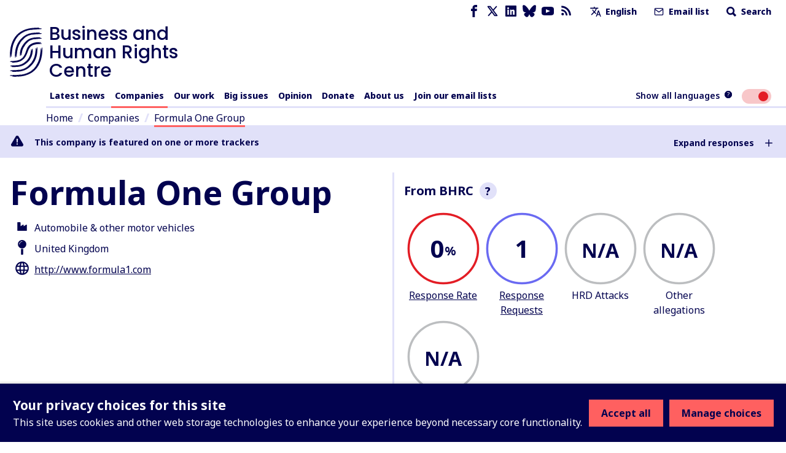

--- FILE ---
content_type: text/javascript
request_url: https://www.business-humanrights.org/static/dist/js/map.a49012699b6d.js
body_size: 91759
content:
!function(t){var n={};function e(r){if(n[r])return n[r].exports;var o=n[r]={i:r,l:!1,exports:{}};return t[r].call(o.exports,o,o.exports,e),o.l=!0,o.exports}e.m=t,e.c=n,e.d=function(t,n,r){e.o(t,n)||Object.defineProperty(t,n,{enumerable:!0,get:r})},e.r=function(t){"undefined"!=typeof Symbol&&Symbol.toStringTag&&Object.defineProperty(t,Symbol.toStringTag,{value:"Module"}),Object.defineProperty(t,"__esModule",{value:!0})},e.t=function(t,n){if(1&n&&(t=e(t)),8&n)return t;if(4&n&&"object"==typeof t&&t&&t.__esModule)return t;var r=Object.create(null);if(e.r(r),Object.defineProperty(r,"default",{enumerable:!0,value:t}),2&n&&"string"!=typeof t)for(var o in t)e.d(r,o,function(n){return t[n]}.bind(null,o));return r},e.n=function(t){var n=t&&t.__esModule?function(){return t.default}:function(){return t};return e.d(n,"a",n),n},e.o=function(t,n){return Object.prototype.hasOwnProperty.call(t,n)},e.p="",e(e.s=381)}({1:function(t,n,e){(function(n){var e=function(t){return t&&t.Math==Math&&t};t.exports=e("object"==typeof globalThis&&globalThis)||e("object"==typeof window&&window)||e("object"==typeof self&&self)||e("object"==typeof n&&n)||Function("return this")()}).call(this,e(25))},10:function(t,n,e){var r=e(7),o=e(41),i=e(5),a=e(27),u=Object.defineProperty;n.f=r?u:function(t,n,e){if(i(t),n=a(n,!0),i(e),o)try{return u(t,n,e)}catch(t){}if("get"in e||"set"in e)throw TypeError("Accessors not supported");return"value"in e&&(t[n]=e.value),t}},101:function(t,n,e){var r=e(6),o=e(11),i=e(3)("match");t.exports=function(t){var n;return r(t)&&(void 0!==(n=t[i])?!!n:"RegExp"==o(t))}},11:function(t,n){var e={}.toString;t.exports=function(t){return e.call(t).slice(8,-1)}},118:function(t,n,e){"use strict";var r=e(8),o=e(50).includes,i=e(90);r({target:"Array",proto:!0,forced:!e(38)("indexOf",{ACCESSORS:!0,1:0})},{includes:function(t){return o(this,t,arguments.length>1?arguments[1]:void 0)}}),i("includes")},119:function(t,n,e){"use strict";var r=e(8),o=e(120),i=e(14);r({target:"String",proto:!0,forced:!e(121)("includes")},{includes:function(t){return!!~String(i(this)).indexOf(o(t),arguments.length>1?arguments[1]:void 0)}})},12:function(t,n,e){var r=e(1),o=e(9),i=e(4),a=e(22),u=e(30),l=e(18),c=l.get,s=l.enforce,p=String(String).split("String");(t.exports=function(t,n,e,u){var l=!!u&&!!u.unsafe,c=!!u&&!!u.enumerable,f=!!u&&!!u.noTargetGet;"function"==typeof e&&("string"!=typeof n||i(e,"name")||o(e,"name",n),s(e).source=p.join("string"==typeof n?n:"")),t!==r?(l?!f&&t[n]&&(c=!0):delete t[n],c?t[n]=e:o(t,n,e)):c?t[n]=e:a(n,e)})(Function.prototype,"toString",(function(){return"function"==typeof this&&c(this).source||u(this)}))},120:function(t,n,e){var r=e(101);t.exports=function(t){if(r(t))throw TypeError("The method doesn't accept regular expressions");return t}},121:function(t,n,e){var r=e(3)("match");t.exports=function(t){var n=/./;try{"/./"[t](n)}catch(e){try{return n[r]=!1,"/./"[t](n)}catch(t){}}return!1}},13:function(t,n,e){var r=e(21),o=Math.min;t.exports=function(t){return t>0?o(r(t),9007199254740991):0}},136:function(t,n,e){var r=e(7),o=e(10).f,i=Function.prototype,a=i.toString,u=/^\s*function ([^ (]*)/;r&&!("name"in i)&&o(i,"name",{configurable:!0,get:function(){try{return a.call(this).match(u)[1]}catch(t){return""}}})},14:function(t,n){t.exports=function(t){if(null==t)throw TypeError("Can't call method on "+t);return t}},15:function(t,n,e){var r=e(69),o=e(1),i=function(t){return"function"==typeof t?t:void 0};t.exports=function(t,n){return arguments.length<2?i(r[t])||i(o[t]):r[t]&&r[t][n]||o[t]&&o[t][n]}},16:function(t,n,e){var r=e(31),o=e(14);t.exports=function(t){return r(o(t))}},17:function(t,n,e){var r=e(14);t.exports=function(t){return Object(r(t))}},18:function(t,n,e){var r,o,i,a=e(67),u=e(1),l=e(6),c=e(9),s=e(4),p=e(37),f=e(28),h=u.WeakMap;if(a){var g=new h,y=g.get,d=g.has,v=g.set;r=function(t,n){return v.call(g,t,n),n},o=function(t){return y.call(g,t)||{}},i=function(t){return d.call(g,t)}}else{var _=p("state");f[_]=!0,r=function(t,n){return c(t,_,n),n},o=function(t){return s(t,_)?t[_]:{}},i=function(t){return s(t,_)}}t.exports={set:r,get:o,has:i,enforce:function(t){return i(t)?o(t):r(t,{})},getterFor:function(t){return function(n){var e;if(!l(n)||(e=o(n)).type!==t)throw TypeError("Incompatible receiver, "+t+" required");return e}}}},19:function(t,n){t.exports=function(t,n){return{enumerable:!(1&t),configurable:!(2&t),writable:!(4&t),value:n}}},2:function(t,n){t.exports=function(t){try{return!!t()}catch(t){return!0}}},21:function(t,n){var e=Math.ceil,r=Math.floor;t.exports=function(t){return isNaN(t=+t)?0:(t>0?r:e)(t)}},22:function(t,n,e){var r=e(1),o=e(9);t.exports=function(t,n){try{o(r,t,n)}catch(e){r[t]=n}return n}},23:function(t,n){t.exports=!1},25:function(t,n){var e;e=function(){return this}();try{e=e||new Function("return this")()}catch(t){"object"==typeof window&&(e=window)}t.exports=e},26:function(t,n,e){var r=e(7),o=e(46),i=e(19),a=e(16),u=e(27),l=e(4),c=e(41),s=Object.getOwnPropertyDescriptor;n.f=r?s:function(t,n){if(t=a(t),n=u(n,!0),c)try{return s(t,n)}catch(t){}if(l(t,n))return i(!o.f.call(t,n),t[n])}},27:function(t,n,e){var r=e(6);t.exports=function(t,n){if(!r(t))return t;var e,o;if(n&&"function"==typeof(e=t.toString)&&!r(o=e.call(t)))return o;if("function"==typeof(e=t.valueOf)&&!r(o=e.call(t)))return o;if(!n&&"function"==typeof(e=t.toString)&&!r(o=e.call(t)))return o;throw TypeError("Can't convert object to primitive value")}},28:function(t,n){t.exports={}},3:function(t,n,e){var r=e(1),o=e(39),i=e(4),a=e(35),u=e(40),l=e(70),c=o("wks"),s=r.Symbol,p=l?s:s&&s.withoutSetter||a;t.exports=function(t){return i(c,t)||(u&&i(s,t)?c[t]=s[t]:c[t]=p("Symbol."+t)),c[t]}},30:function(t,n,e){var r=e(42),o=Function.toString;"function"!=typeof r.inspectSource&&(r.inspectSource=function(t){return o.call(t)}),t.exports=r.inspectSource},31:function(t,n,e){var r=e(2),o=e(11),i="".split;t.exports=r((function(){return!Object("z").propertyIsEnumerable(0)}))?function(t){return"String"==o(t)?i.call(t,""):Object(t)}:Object},318:function(t,n,e){!function(){function n(t,n,e){void 0===e&&(e=n,optionsValues=void 0);var r=void 0!==t?t:n;if(void 0===r)return null;if("function"==typeof r){var o=[e];return e.geography&&(o=[e.geography,e.data]),r.apply(null,o)}return r}function r(t,n,e){return this.svg=h.select(t).append("svg").attr("width",e||t.offsetWidth).attr("data-width",e||t.offsetWidth).attr("class","datamap").attr("height",n||t.offsetHeight).style("overflow","hidden"),this.options.responsive&&(h.select(this.options.element).style({position:"relative","padding-bottom":100*this.options.aspectRatio+"%"}),h.select(this.options.element).select("svg").style({position:"absolute",width:"100%",height:"100%"}),h.select(this.options.element).select("svg").select("g").selectAll("path").style("vector-effect","non-scaling-stroke")),this.svg}function o(t){var e=this.options.fills,r=this.options.data||{},o=this.options.geographyConfig,i=this.svg.select("g.datamaps-subunits");i.empty()&&(i=this.addLayer("datamaps-subunits",null,!0));var a=g.feature(t,t.objects[this.options.scope]).features;o.hideAntarctica&&(a=a.filter((function(t){return"ATA"!==t.id}))),o.hideHawaiiAndAlaska&&(a=a.filter((function(t){return"HI"!==t.id&&"AK"!==t.id}))),i.selectAll("path.datamaps-subunit").data(a).enter().append("path").attr("d",this.path).attr("class",(function(t){return"datamaps-subunit "+t.id})).attr("data-info",(function(t){return JSON.stringify(r[t.id])})).style("fill",(function(t){var o,i=r[t.id];return i&&i.fillKey&&(o=e[n(i.fillKey,{data:r[t.id],geography:t})]),void 0===o&&(o=n(i&&i.fillColor,e.defaultFill,{data:r[t.id],geography:t})),o})).style("stroke-width",o.borderWidth).style("stroke-opacity",o.borderOpacity).style("stroke",o.borderColor)}function i(){function t(){this.parentNode.appendChild(this)}var e=this.svg,r=this,o=this.options.geographyConfig;(o.highlightOnHover||o.popupOnHover)&&e.selectAll(".datamaps-subunit").on("mouseover",(function(i){var a=h.select(this),u=r.options.data[i.id]||{};if(o.highlightOnHover){var l={fill:a.style("fill"),stroke:a.style("stroke"),"stroke-width":a.style("stroke-width"),"fill-opacity":a.style("fill-opacity")};a.style("fill",n(u.highlightFillColor,o.highlightFillColor,u)).style("stroke",n(u.highlightBorderColor,o.highlightBorderColor,u)).style("stroke-width",n(u.highlightBorderWidth,o.highlightBorderWidth,u)).style("stroke-opacity",n(u.highlightBorderOpacity,o.highlightBorderOpacity,u)).style("fill-opacity",n(u.highlightFillOpacity,o.highlightFillOpacity,u)).attr("data-previousAttributes",JSON.stringify(l)),/((MSIE)|(Trident))/.test(navigator.userAgent)||t.call(this)}o.popupOnHover&&r.updatePopup(a,i,o,e)})).on("mouseout",(function(){var t=h.select(this);if(o.highlightOnHover){var n=JSON.parse(t.attr("data-previousAttributes"));for(var e in n)t.style(e,n[e])}t.on("mousemove",null),h.selectAll(".datamaps-hoverover").style("display","none")}))}function a(t,n,e){if(n=n||{},this.options.fills){var r="<dl>",o="";for(var i in n.legendTitle&&(r="<h2>"+n.legendTitle+"</h2>"+r),this.options.fills){if("defaultFill"===i){if(!n.defaultFillName)continue;o=n.defaultFillName}else o=n.labels&&n.labels[i]?n.labels[i]:i+": ";r+="<dt>"+o+"</dt>",r+='<dd style="background-color:'+this.options.fills[i]+'">&nbsp;</dd>'}r+="</dl>",h.select(this.options.element).append("div").attr("class","datamaps-legend").html(r)}}function u(t,n){var e=h.geo.graticule();this.svg.insert("path",".datamaps-subunits").datum(e).attr("class","datamaps-graticule").attr("d",this.path)}function l(t,e,r){var o=this,i=this.svg;if(!e||e&&!e.slice)throw"Datamaps Error - arcs must be an array";for(var a=0;a<e.length;a++)e[a]=p(e[a],e[a].options),delete e[a].options;void 0===r&&(r=y.arcConfig);var u=t.selectAll("path.datamaps-arc").data(e,JSON.stringify),l=h.geo.path().projection(o.projection);u.enter().append("svg:path").attr("class","datamaps-arc").style("stroke-linecap","round").style("stroke",(function(t){return n(t.strokeColor,r.strokeColor,t)})).style("fill","none").style("stroke-width",(function(t){return n(t.strokeWidth,r.strokeWidth,t)})).attr("d",(function(t){var e,a;if("string"==typeof t.origin)switch(t.origin){case"CAN":e=o.latLngToXY(56.624472,-114.665293);break;case"CHL":e=o.latLngToXY(-33.44889,-70.669265);break;case"IDN":e=o.latLngToXY(-6.208763,106.845599);break;case"JPN":e=o.latLngToXY(35.689487,139.691706);break;case"MYS":e=o.latLngToXY(3.139003,101.686855);break;case"NOR":e=o.latLngToXY(59.913869,10.752245);break;case"USA":e=o.latLngToXY(41.140276,-100.760145);break;case"VNM":e=o.latLngToXY(21.027764,105.83416);break;default:e=o.path.centroid(i.select("path."+t.origin).data()[0])}else e=o.latLngToXY(n(t.origin.latitude,t),n(t.origin.longitude,t));if("string"==typeof t.destination)switch(t.destination){case"CAN":a=o.latLngToXY(56.624472,-114.665293);break;case"CHL":a=o.latLngToXY(-33.44889,-70.669265);break;case"IDN":a=o.latLngToXY(-6.208763,106.845599);break;case"JPN":a=o.latLngToXY(35.689487,139.691706);break;case"MYS":a=o.latLngToXY(3.139003,101.686855);break;case"NOR":a=o.latLngToXY(59.913869,10.752245);break;case"USA":a=o.latLngToXY(41.140276,-100.760145);break;case"VNM":a=o.latLngToXY(21.027764,105.83416);break;default:a=o.path.centroid(i.select("path."+t.destination).data()[0])}else a=o.latLngToXY(n(t.destination.latitude,t),n(t.destination.longitude,t));var u=[(e[0]+a[0])/2,(e[1]+a[1])/2];if(r.greatArc){var c=h.geo.greatArc().source((function(t){return[n(t.origin.longitude,t),n(t.origin.latitude,t)]})).target((function(t){return[n(t.destination.longitude,t),n(t.destination.latitude,t)]}));return l(c(t))}var s=n(t.arcSharpness,r.arcSharpness,t);return"M"+e[0]+","+e[1]+"S"+(u[0]+50*s)+","+(u[1]-75*s)+","+a[0]+","+a[1]})).attr("data-info",(function(t){return JSON.stringify(t)})).on("mouseover",(function(t){var n=h.select(this);r.popupOnHover&&o.updatePopup(n,t,r,i)})).on("mouseout",(function(t){h.select(this),h.selectAll(".datamaps-hoverover").style("display","none")})).transition().delay(100).style("fill",(function(t){var e=this.getTotalLength();return this.style.transition=this.style.WebkitTransition="none",this.style.strokeDasharray=e+" "+e,this.style.strokeDashoffset=e,this.getBoundingClientRect(),this.style.transition=this.style.WebkitTransition="stroke-dashoffset "+n(t.animationSpeed,r.animationSpeed,t)+"ms ease-out",this.style.strokeDashoffset="0","none"})),u.exit().transition().style("opacity",0).remove()}function c(t,n){var e=this;n=n||{};var r=this.projection([-67.707617,42.722131]);this.svg.selectAll(".datamaps-subunit").attr("data-foo",(function(o){var i,a,u=e.path.centroid(o),l=7.5,c=5;["FL","KY","MI"].indexOf(o.id)>-1&&(l=-2.5),"NY"===o.id&&(l=-1),"MI"===o.id&&(c=18),"LA"===o.id&&(l=13),i=u[0]-l,a=u[1]+c;var s=["VT","NH","MA","RI","CT","NJ","DE","MD","DC"].indexOf(o.id);if(s>-1){var p=r[1];i=r[0],a=p+s*(2+(n.fontSize||12)),t.append("line").attr("x1",i-3).attr("y1",a-5).attr("x2",u[0]).attr("y2",u[1]).style("stroke",n.labelColor||"#000").style("stroke-width",n.lineWidth||1)}return t.append("text").attr("x",i).attr("y",a).style("font-size",(n.fontSize||10)+"px").style("font-family",n.fontFamily||"Verdana").style("fill",n.labelColor||"#000").text((function(){return n.customLabelText&&n.customLabelText[o.id]?n.customLabelText[o.id]:o.id})),"bar"}))}function s(t,e,r){function o(t){return void 0!==t&&void 0!==t.latitude&&void 0!==t.longitude}var i=this,a=this.options.fills,u=this.options.filters,l=this.svg;if(!e||e&&!e.slice)throw"Datamaps Error - bubbles must be an array";var c=t.selectAll("circle.datamaps-bubble").data(e,r.key);c.enter().append("svg:circle").attr("class","datamaps-bubble").attr("cx",(function(t){var n;if(o(t)?n=i.latLngToXY(t.latitude,t.longitude):t.centered&&(n="USA"===t.centered?i.projection([-98.58333,39.83333]):i.path.centroid(l.select("path."+t.centered).data()[0])),n)return n[0]})).attr("cy",(function(t){var n;if(o(t)?n=i.latLngToXY(t.latitude,t.longitude):t.centered&&(n="USA"===t.centered?i.projection([-98.58333,39.83333]):i.path.centroid(l.select("path."+t.centered).data()[0])),n)return n[1]})).attr("r",(function(t){return r.animate?0:n(t.radius,r.radius,t)})).attr("data-info",(function(t){return JSON.stringify(t)})).attr("filter",(function(t){var e=u[n(t.filterKey,r.filterKey,t)];if(e)return e})).style("stroke",(function(t){return n(t.borderColor,r.borderColor,t)})).style("stroke-width",(function(t){return n(t.borderWidth,r.borderWidth,t)})).style("stroke-opacity",(function(t){return n(t.borderOpacity,r.borderOpacity,t)})).style("fill-opacity",(function(t){return n(t.fillOpacity,r.fillOpacity,t)})).style("fill",(function(t){return a[n(t.fillKey,r.fillKey,t)]||a.defaultFill})).on("mouseover",(function(t){var e=h.select(this);if(r.highlightOnHover){var o={fill:e.style("fill"),stroke:e.style("stroke"),"stroke-width":e.style("stroke-width"),"fill-opacity":e.style("fill-opacity")};e.style("fill",n(t.highlightFillColor,r.highlightFillColor,t)).style("stroke",n(t.highlightBorderColor,r.highlightBorderColor,t)).style("stroke-width",n(t.highlightBorderWidth,r.highlightBorderWidth,t)).style("stroke-opacity",n(t.highlightBorderOpacity,r.highlightBorderOpacity,t)).style("fill-opacity",n(t.highlightFillOpacity,r.highlightFillOpacity,t)).attr("data-previousAttributes",JSON.stringify(o))}r.popupOnHover&&i.updatePopup(e,t,r,l)})).on("mouseout",(function(t){var n=h.select(this);if(r.highlightOnHover){var e=JSON.parse(n.attr("data-previousAttributes"));for(var o in e)n.style(o,e[o])}h.selectAll(".datamaps-hoverover").style("display","none")})),c.transition().duration(400).attr("r",(function(t){return n(t.radius,r.radius,t)})).transition().duration(0).attr("data-info",(function(t){return JSON.stringify(t)})),c.exit().transition().delay(r.exitDelay).attr("r",0).remove()}function p(t){return Array.prototype.slice.call(arguments,1).forEach((function(n){if(n)for(var e in n)null==t[e]&&("function"==typeof n[e]?t[e]=n[e]:t[e]=JSON.parse(JSON.stringify(n[e])))})),t}function f(t){if(void 0===h||void 0===g)throw new Error("Include d3.js (v3.0.3 or greater) and topojson on this page before creating a new map");return this.options=p(t,y),this.options.geographyConfig=p(t.geographyConfig,y.geographyConfig),this.options.projectionConfig=p(t.projectionConfig,y.projectionConfig),this.options.bubblesConfig=p(t.bubblesConfig,y.bubblesConfig),this.options.arcConfig=p(t.arcConfig,y.arcConfig),h.select(this.options.element).select("svg").length>0&&r.call(this,this.options.element,this.options.height,this.options.width),this.addPlugin("bubbles",s),this.addPlugin("legend",a),this.addPlugin("arc",l),this.addPlugin("labels",c),this.addPlugin("graticule",u),this.options.disableDefaultStyles||h.select(".datamaps-style-block").empty()&&h.select("head").append("style").attr("class","datamaps-style-block").html('.datamap path.datamaps-graticule { fill: none; stroke: #777; stroke-width: 0.5px; stroke-opacity: .5; pointer-events: none; } .datamap .labels {pointer-events: none;} .datamap path:not(.datamaps-arc), .datamap circle, .datamap line {stroke: #FFFFFF; vector-effect: non-scaling-stroke; stroke-width: 1px;} .datamaps-legend dt, .datamaps-legend dd { float: left; margin: 0 3px 0 0;} .datamaps-legend dd {width: 20px; margin-right: 6px; border-radius: 3px;} .datamaps-legend {padding-bottom: 20px; z-index: 1001; position: absolute; left: 4px; font-size: 12px; font-family: "Helvetica Neue", Helvetica, Arial, sans-serif;} .datamaps-hoverover {display: none; font-family: "Helvetica Neue", Helvetica, Arial, sans-serif; } .hoverinfo {padding: 4px; border-radius: 1px; background-color: #FFF; box-shadow: 1px 1px 5px #CCC; font-size: 12px; border: 1px solid #CCC; } .hoverinfo hr {border:1px dotted #CCC; }'),this.draw()}var h=window.d3,g=window.topojson,y={scope:"world",responsive:!1,aspectRatio:.5625,setProjection:function(t,n){var e,r,o=n.width||t.offsetWidth,i=n.height||t.offsetHeight,a=this.svg;return n&&void 0===n.scope&&(n.scope="world"),"usa"===n.scope?e=h.geo.albersUsa().scale(o).translate([o/2,i/2]):"world"===n.scope&&(e=h.geo[n.projection]().scale((o+1)/2/Math.PI).translate([o/2,i/("mercator"===n.projection?1.45:1.8)])),"orthographic"===n.projection&&(a.append("defs").append("path").datum({type:"Sphere"}).attr("id","sphere").attr("d",r),a.append("use").attr("class","stroke").attr("xlink:href","#sphere"),a.append("use").attr("class","fill").attr("xlink:href","#sphere"),e.scale(250).clipAngle(90).rotate(n.projectionConfig.rotation)),{path:r=h.geo.path().projection(e),projection:e}},projection:"equirectangular",dataType:"json",data:{},done:function(){},fills:{defaultFill:"#ABDDA4"},filters:{},geographyConfig:{dataUrl:null,hideAntarctica:!0,hideHawaiiAndAlaska:!1,borderWidth:1,borderOpacity:1,borderColor:"#FDFDFD",popupTemplate:function(t,n){return'<div class="hoverinfo"><strong>'+t.properties.name+"</strong></div>"},popupOnHover:!0,highlightOnHover:!0,highlightFillColor:"#FC8D59",highlightBorderColor:"rgba(250, 15, 160, 0.2)",highlightBorderWidth:2,highlightBorderOpacity:1},projectionConfig:{rotation:[97,0]},bubblesConfig:{borderWidth:2,borderOpacity:1,borderColor:"#FFFFFF",popupOnHover:!0,radius:null,popupTemplate:function(t,n){return'<div class="hoverinfo"><strong>'+n.name+"</strong></div>"},fillOpacity:.75,animate:!0,highlightOnHover:!0,highlightFillColor:"#FC8D59",highlightBorderColor:"rgba(250, 15, 160, 0.2)",highlightBorderWidth:2,highlightBorderOpacity:1,highlightFillOpacity:.85,exitDelay:100,key:JSON.stringify},arcConfig:{strokeColor:"#DD1C77",strokeWidth:1,arcSharpness:1,animationSpeed:600,popupOnHover:!1,popupTemplate:function(t,n){return n.origin&&n.destination&&n.origin.latitude&&n.origin.longitude&&n.destination.latitude&&n.destination.longitude?'<div class="hoverinfo"><strong>Arc</strong><br>Origin: '+JSON.stringify(n.origin)+"<br>Destination: "+JSON.stringify(n.destination)+"</div>":n.origin&&n.destination?'<div class="hoverinfo"><strong>Arc</strong><br>'+n.origin+" -> "+n.destination+"</div>":""}}};f.prototype.resize=function(){var t=this.options;if(t.responsive){var n=t.element.clientWidth,e=h.select(t.element).select("svg").attr("data-width");h.select(t.element).select("svg").selectAll("g").attr("transform","scale("+n/e+")")}},f.prototype.draw=function(){function t(t){n.options.dataUrl&&h[n.options.dataType](n.options.dataUrl,(function(t){if("csv"===n.options.dataType&&t&&t.slice){for(var e={},r=0;r<t.length;r++)e[t[r].id]=t[r];t=e}Datamaps.prototype.updateChoropleth.call(n,t)})),o.call(n,t),i.call(n),(n.options.geographyConfig.popupOnHover||n.options.bubblesConfig.popupOnHover)&&(hoverover=h.select(n.options.element).append("div").attr("class","datamaps-hoverover").style("z-index",10001).style("position","absolute")),n.options.done(n)}var n=this,e=n.options,r=e.setProjection.apply(this,[e.element,e]);return this.path=r.path,this.projection=r.projection,e.geographyConfig.dataUrl?h.json(e.geographyConfig.dataUrl,(function(e,r){if(e)throw new Error(e);n.customTopo=r,t(r)})):t(this[e.scope+"Topo"]||e.geographyConfig.dataJson),this},f.prototype.worldTopo={type:"Topology",objects:{world:{type:"GeometryCollection",geometries:[{type:"Polygon",properties:{name:"Afghanistan"},id:"AFG",arcs:[[0,1,2,3,4,5]]},{type:"MultiPolygon",properties:{name:"Angola"},id:"AGO",arcs:[[[6,7,8,9]],[[10,11,12]]]},{type:"Polygon",properties:{name:"Albania"},id:"ALB",arcs:[[13,14,15,16,17]]},{type:"Polygon",properties:{name:"United Arab Emirates"},id:"ARE",arcs:[[18,19,20,21,22]]},{type:"MultiPolygon",properties:{name:"Argentina"},id:"ARG",arcs:[[[23,24]],[[25,26,27,28,29,30]]]},{type:"Polygon",properties:{name:"Armenia"},id:"ARM",arcs:[[31,32,33,34,35]]},{type:"MultiPolygon",properties:{name:"Antarctica"},id:"ATA",arcs:[[[36]],[[37]],[[38]],[[39]],[[40]],[[41]],[[42]],[[43]]]},{type:"Polygon",properties:{name:"French Southern and Antarctic Lands"},id:"ATF",arcs:[[44]]},{type:"MultiPolygon",properties:{name:"Australia"},id:"AUS",arcs:[[[45]],[[46]]]},{type:"Polygon",properties:{name:"Austria"},id:"AUT",arcs:[[47,48,49,50,51,52,53]]},{type:"MultiPolygon",properties:{name:"Azerbaijan"},id:"AZE",arcs:[[[54,-35]],[[55,56,-33,57,58]]]},{type:"Polygon",properties:{name:"Burundi"},id:"BDI",arcs:[[59,60,61]]},{type:"Polygon",properties:{name:"Belgium"},id:"BEL",arcs:[[62,63,64,65,66]]},{type:"Polygon",properties:{name:"Benin"},id:"BEN",arcs:[[67,68,69,70,71]]},{type:"Polygon",properties:{name:"Burkina Faso"},id:"BFA",arcs:[[72,73,74,-70,75,76]]},{type:"Polygon",properties:{name:"Bangladesh"},id:"BGD",arcs:[[77,78,79]]},{type:"Polygon",properties:{name:"Bulgaria"},id:"BGR",arcs:[[80,81,82,83,84,85]]},{type:"MultiPolygon",properties:{name:"The Bahamas"},id:"BHS",arcs:[[[86]],[[87]],[[88]]]},{type:"Polygon",properties:{name:"Bosnia and Herzegovina"},id:"BIH",arcs:[[89,90,91]]},{type:"Polygon",properties:{name:"Belarus"},id:"BLR",arcs:[[92,93,94,95,96]]},{type:"Polygon",properties:{name:"Belize"},id:"BLZ",arcs:[[97,98,99]]},{type:"Polygon",properties:{name:"Bolivia"},id:"BOL",arcs:[[100,101,102,103,-31]]},{type:"Polygon",properties:{name:"Brazil"},id:"BRA",arcs:[[-27,104,-103,105,106,107,108,109,110,111,112]]},{type:"Polygon",properties:{name:"Brunei"},id:"BRN",arcs:[[113,114]]},{type:"Polygon",properties:{name:"Bhutan"},id:"BTN",arcs:[[115,116]]},{type:"Polygon",properties:{name:"Botswana"},id:"BWA",arcs:[[117,118,119,120]]},{type:"Polygon",properties:{name:"Central African Republic"},id:"CAF",arcs:[[121,122,123,124,125,126,127]]},{type:"MultiPolygon",properties:{name:"Canada"},id:"CAN",arcs:[[[128]],[[129]],[[130]],[[131]],[[132]],[[133]],[[134]],[[135]],[[136]],[[137]],[[138,139,140,141]],[[142]],[[143]],[[144]],[[145]],[[146]],[[147]],[[148]],[[149]],[[150]],[[151]],[[152]],[[153]],[[154]],[[155]],[[156]],[[157]],[[158]],[[159]],[[160]]]},{type:"Polygon",properties:{name:"Switzerland"},id:"CHE",arcs:[[-51,161,162,163]]},{type:"MultiPolygon",properties:{name:"Chile"},id:"CHL",arcs:[[[-24,164]],[[-30,165,166,-101]]]},{type:"MultiPolygon",properties:{name:"China"},id:"CHN",arcs:[[[167]],[[168,169,170,171,172,173,-117,174,175,176,177,-4,178,179,180,181,182,183]]]},{type:"Polygon",properties:{name:"Ivory Coast"},id:"CIV",arcs:[[184,185,186,187,-73,188]]},{type:"Polygon",properties:{name:"Cameroon"},id:"CMR",arcs:[[189,190,191,192,193,194,-128,195]]},{type:"Polygon",properties:{name:"Democratic Republic of the Congo"},id:"COD",arcs:[[196,197,-60,198,199,-10,200,-13,201,-126,202]]},{type:"Polygon",properties:{name:"Republic of the Congo"},id:"COG",arcs:[[-12,203,204,-196,-127,-202]]},{type:"Polygon",properties:{name:"Colombia"},id:"COL",arcs:[[205,206,207,208,209,-107,210]]},{type:"Polygon",properties:{name:"Costa Rica"},id:"CRI",arcs:[[211,212,213,214]]},{type:"Polygon",properties:{name:"Cuba"},id:"CUB",arcs:[[215]]},{type:"Polygon",properties:{name:"Northern Cyprus"},id:"-99",arcs:[[216,217]]},{type:"Polygon",properties:{name:"Cyprus"},id:"CYP",arcs:[[218,-218]]},{type:"Polygon",properties:{name:"Czech Republic"},id:"CZE",arcs:[[-53,219,220,221]]},{type:"Polygon",properties:{name:"Germany"},id:"DEU",arcs:[[222,223,-220,-52,-164,224,225,-64,226,227,228]]},{type:"Polygon",properties:{name:"Djibouti"},id:"DJI",arcs:[[229,230,231,232]]},{type:"MultiPolygon",properties:{name:"Denmark"},id:"DNK",arcs:[[[233]],[[-229,234]]]},{type:"Polygon",properties:{name:"Dominican Republic"},id:"DOM",arcs:[[235,236]]},{type:"Polygon",properties:{name:"Algeria"},id:"DZA",arcs:[[237,238,239,240,241,242,243,244]]},{type:"Polygon",properties:{name:"Ecuador"},id:"ECU",arcs:[[245,-206,246]]},{type:"Polygon",properties:{name:"Egypt"},id:"EGY",arcs:[[247,248,249,250,251]]},{type:"Polygon",properties:{name:"Eritrea"},id:"ERI",arcs:[[252,253,254,-233]]},{type:"Polygon",properties:{name:"Spain"},id:"ESP",arcs:[[255,256,257,258]]},{type:"Polygon",properties:{name:"Estonia"},id:"EST",arcs:[[259,260,261]]},{type:"Polygon",properties:{name:"Ethiopia"},id:"ETH",arcs:[[-232,262,263,264,265,266,267,-253]]},{type:"Polygon",properties:{name:"Finland"},id:"FIN",arcs:[[268,269,270,271]]},{type:"MultiPolygon",properties:{name:"Fiji"},id:"FJI",arcs:[[[272]],[[273,274]],[[275,-275]]]},{type:"Polygon",properties:{name:"Falkland Islands"},id:"FLK",arcs:[[276]]},{type:"MultiPolygon",properties:{name:"France"},id:"FRA",arcs:[[[277]],[[278,-225,-163,279,280,-257,281,-66]]]},{type:"Polygon",properties:{name:"French Guiana"},id:"GUF",arcs:[[282,283,284,285,-111]]},{type:"Polygon",properties:{name:"Gabon"},id:"GAB",arcs:[[286,287,-190,-205]]},{type:"MultiPolygon",properties:{name:"United Kingdom"},id:"GBR",arcs:[[[288,289]],[[290]]]},{type:"Polygon",properties:{name:"Georgia"},id:"GEO",arcs:[[291,292,-58,-32,293]]},{type:"Polygon",properties:{name:"Ghana"},id:"GHA",arcs:[[294,-189,-77,295]]},{type:"Polygon",properties:{name:"Guinea"},id:"GIN",arcs:[[296,297,298,299,300,301,-187]]},{type:"Polygon",properties:{name:"Gambia"},id:"GMB",arcs:[[302,303]]},{type:"Polygon",properties:{name:"Guinea Bissau"},id:"GNB",arcs:[[304,305,-300]]},{type:"Polygon",properties:{name:"Equatorial Guinea"},id:"GNQ",arcs:[[306,-191,-288]]},{type:"MultiPolygon",properties:{name:"Greece"},id:"GRC",arcs:[[[307]],[[308,-15,309,-84,310]]]},{type:"Polygon",properties:{name:"Greenland"},id:"GRL",arcs:[[311]]},{type:"Polygon",properties:{name:"Guatemala"},id:"GTM",arcs:[[312,313,-100,314,315,316]]},{type:"Polygon",properties:{name:"Guyana"},id:"GUY",arcs:[[317,318,-109,319]]},{type:"Polygon",properties:{name:"Honduras"},id:"HND",arcs:[[320,321,-316,322,323]]},{type:"Polygon",properties:{name:"Croatia"},id:"HRV",arcs:[[324,-92,325,326,327,328]]},{type:"Polygon",properties:{name:"Haiti"},id:"HTI",arcs:[[-237,329]]},{type:"Polygon",properties:{name:"Hungary"},id:"HUN",arcs:[[-48,330,331,332,333,-329,334]]},{type:"MultiPolygon",properties:{name:"Indonesia"},id:"IDN",arcs:[[[335]],[[336,337]],[[338]],[[339]],[[340]],[[341]],[[342]],[[343]],[[344,345]],[[346]],[[347]],[[348,349]],[[350]]]},{type:"Polygon",properties:{name:"India"},id:"IND",arcs:[[-177,351,-175,-116,-174,352,-80,353,354]]},{type:"Polygon",properties:{name:"Ireland"},id:"IRL",arcs:[[355,-289]]},{type:"Polygon",properties:{name:"Iran"},id:"IRN",arcs:[[356,-6,357,358,359,360,-55,-34,-57,361]]},{type:"Polygon",properties:{name:"Iraq"},id:"IRQ",arcs:[[362,363,364,365,366,367,-360]]},{type:"Polygon",properties:{name:"Iceland"},id:"ISL",arcs:[[368]]},{type:"Polygon",properties:{name:"Israel"},id:"ISR",arcs:[[369,370,371,-252,372,373,374]]},{type:"MultiPolygon",properties:{name:"Italy"},id:"ITA",arcs:[[[375]],[[376]],[[377,378,-280,-162,-50]]]},{type:"Polygon",properties:{name:"Jamaica"},id:"JAM",arcs:[[379]]},{type:"Polygon",properties:{name:"Jordan"},id:"JOR",arcs:[[-370,380,-366,381,382,-372,383]]},{type:"MultiPolygon",properties:{name:"Japan"},id:"JPN",arcs:[[[384]],[[385]],[[386]]]},{type:"Polygon",properties:{name:"Kazakhstan"},id:"KAZ",arcs:[[387,388,389,390,-181,391]]},{type:"Polygon",properties:{name:"Kenya"},id:"KEN",arcs:[[392,393,394,395,-265,396]]},{type:"Polygon",properties:{name:"Kyrgyzstan"},id:"KGZ",arcs:[[-392,-180,397,398]]},{type:"Polygon",properties:{name:"Cambodia"},id:"KHM",arcs:[[399,400,401,402]]},{type:"Polygon",properties:{name:"South Korea"},id:"KOR",arcs:[[403,404]]},{type:"Polygon",properties:{name:"Kosovo"},id:"-99",arcs:[[-18,405,406,407]]},{type:"Polygon",properties:{name:"Kuwait"},id:"KWT",arcs:[[408,409,-364]]},{type:"Polygon",properties:{name:"Laos"},id:"LAO",arcs:[[410,411,-172,412,-401]]},{type:"Polygon",properties:{name:"Lebanon"},id:"LBN",arcs:[[-374,413,414]]},{type:"Polygon",properties:{name:"Liberia"},id:"LBR",arcs:[[415,416,-297,-186]]},{type:"Polygon",properties:{name:"Libya"},id:"LBY",arcs:[[417,-245,418,419,-250,420,421]]},{type:"Polygon",properties:{name:"Sri Lanka"},id:"LKA",arcs:[[422]]},{type:"Polygon",properties:{name:"Lesotho"},id:"LSO",arcs:[[423]]},{type:"Polygon",properties:{name:"Lithuania"},id:"LTU",arcs:[[424,425,426,-93,427]]},{type:"Polygon",properties:{name:"Luxembourg"},id:"LUX",arcs:[[-226,-279,-65]]},{type:"Polygon",properties:{name:"Latvia"},id:"LVA",arcs:[[428,-262,429,-94,-427]]},{type:"Polygon",properties:{name:"Morocco"},id:"MAR",arcs:[[-242,430,431]]},{type:"Polygon",properties:{name:"Moldova"},id:"MDA",arcs:[[432,433]]},{type:"Polygon",properties:{name:"Madagascar"},id:"MDG",arcs:[[434]]},{type:"Polygon",properties:{name:"Mexico"},id:"MEX",arcs:[[435,-98,-314,436,437]]},{type:"Polygon",properties:{name:"Macedonia"},id:"MKD",arcs:[[-408,438,-85,-310,-14]]},{type:"Polygon",properties:{name:"Mali"},id:"MLI",arcs:[[439,-239,440,-74,-188,-302,441]]},{type:"Polygon",properties:{name:"Myanmar"},id:"MMR",arcs:[[442,-78,-353,-173,-412,443]]},{type:"Polygon",properties:{name:"Montenegro"},id:"MNE",arcs:[[444,-326,-91,445,-406,-17]]},{type:"Polygon",properties:{name:"Mongolia"},id:"MNG",arcs:[[446,-183]]},{type:"Polygon",properties:{name:"Mozambique"},id:"MOZ",arcs:[[447,448,449,450,451,452,453,454]]},{type:"Polygon",properties:{name:"Mauritania"},id:"MRT",arcs:[[455,456,457,-240,-440]]},{type:"Polygon",properties:{name:"Malawi"},id:"MWI",arcs:[[-455,458,459]]},{type:"MultiPolygon",properties:{name:"Malaysia"},id:"MYS",arcs:[[[460,461]],[[-349,462,-115,463]]]},{type:"Polygon",properties:{name:"Namibia"},id:"NAM",arcs:[[464,-8,465,-119,466]]},{type:"Polygon",properties:{name:"New Caledonia"},id:"NCL",arcs:[[467]]},{type:"Polygon",properties:{name:"Niger"},id:"NER",arcs:[[-75,-441,-238,-418,468,-194,469,-71]]},{type:"Polygon",properties:{name:"Nigeria"},id:"NGA",arcs:[[470,-72,-470,-193]]},{type:"Polygon",properties:{name:"Nicaragua"},id:"NIC",arcs:[[471,-324,472,-213]]},{type:"Polygon",properties:{name:"Netherlands"},id:"NLD",arcs:[[-227,-63,473]]},{type:"MultiPolygon",properties:{name:"Norway"},id:"NOR",arcs:[[[474,-272,475,476]],[[477]],[[478]],[[479]]]},{type:"Polygon",properties:{name:"Nepal"},id:"NPL",arcs:[[-352,-176]]},{type:"MultiPolygon",properties:{name:"New Zealand"},id:"NZL",arcs:[[[480]],[[481]]]},{type:"MultiPolygon",properties:{name:"Oman"},id:"OMN",arcs:[[[482,483,-22,484]],[[-20,485]]]},{type:"Polygon",properties:{name:"Pakistan"},id:"PAK",arcs:[[-178,-355,486,-358,-5]]},{type:"Polygon",properties:{name:"Panama"},id:"PAN",arcs:[[487,-215,488,-208]]},{type:"Polygon",properties:{name:"Peru"},id:"PER",arcs:[[-167,489,-247,-211,-106,-102]]},{type:"MultiPolygon",properties:{name:"Philippines"},id:"PHL",arcs:[[[490]],[[491]],[[492]],[[493]],[[494]],[[495]],[[496]]]},{type:"MultiPolygon",properties:{name:"Papua New Guinea"},id:"PNG",arcs:[[[497]],[[498]],[[-345,499]],[[500]]]},{type:"Polygon",properties:{name:"Poland"},id:"POL",arcs:[[-224,501,502,-428,-97,503,504,-221]]},{type:"Polygon",properties:{name:"Puerto Rico"},id:"PRI",arcs:[[505]]},{type:"Polygon",properties:{name:"North Korea"},id:"PRK",arcs:[[506,507,-405,508,-169]]},{type:"Polygon",properties:{name:"Portugal"},id:"PRT",arcs:[[-259,509]]},{type:"Polygon",properties:{name:"Paraguay"},id:"PRY",arcs:[[-104,-105,-26]]},{type:"Polygon",properties:{name:"Qatar"},id:"QAT",arcs:[[510,511]]},{type:"Polygon",properties:{name:"Romania"},id:"ROU",arcs:[[512,-434,513,514,-81,515,-333]]},{type:"MultiPolygon",properties:{name:"Russia"},id:"RUS",arcs:[[[516]],[[-503,517,-425]],[[518,519]],[[520]],[[521]],[[522]],[[523]],[[524]],[[525]],[[526,-507,-184,-447,-182,-391,527,-59,-293,528,529,-95,-430,-261,530,-269,-475,531,-520]],[[532]],[[533]],[[534]]]},{type:"Polygon",properties:{name:"Rwanda"},id:"RWA",arcs:[[535,-61,-198,536]]},{type:"Polygon",properties:{name:"Western Sahara"},id:"ESH",arcs:[[-241,-458,537,-431]]},{type:"Polygon",properties:{name:"Saudi Arabia"},id:"SAU",arcs:[[538,-382,-365,-410,539,-512,540,-23,-484,541]]},{type:"Polygon",properties:{name:"Sudan"},id:"SDN",arcs:[[542,543,-123,544,-421,-249,545,-254,-268,546]]},{type:"Polygon",properties:{name:"South Sudan"},id:"SSD",arcs:[[547,-266,-396,548,-203,-125,549,-543]]},{type:"Polygon",properties:{name:"Senegal"},id:"SEN",arcs:[[550,-456,-442,-301,-306,551,-304]]},{type:"MultiPolygon",properties:{name:"Solomon Islands"},id:"SLB",arcs:[[[552]],[[553]],[[554]],[[555]],[[556]]]},{type:"Polygon",properties:{name:"Sierra Leone"},id:"SLE",arcs:[[557,-298,-417]]},{type:"Polygon",properties:{name:"El Salvador"},id:"SLV",arcs:[[558,-317,-322]]},{type:"Polygon",properties:{name:"Somaliland"},id:"-99",arcs:[[-263,-231,559,560]]},{type:"Polygon",properties:{name:"Somalia"},id:"SOM",arcs:[[-397,-264,-561,561]]},{type:"Polygon",properties:{name:"Republic of Serbia"},id:"SRB",arcs:[[-86,-439,-407,-446,-90,-325,-334,-516]]},{type:"Polygon",properties:{name:"Suriname"},id:"SUR",arcs:[[562,-285,563,-283,-110,-319]]},{type:"Polygon",properties:{name:"Slovakia"},id:"SVK",arcs:[[-505,564,-331,-54,-222]]},{type:"Polygon",properties:{name:"Slovenia"},id:"SVN",arcs:[[-49,-335,-328,565,-378]]},{type:"Polygon",properties:{name:"Sweden"},id:"SWE",arcs:[[-476,-271,566]]},{type:"Polygon",properties:{name:"Swaziland"},id:"SWZ",arcs:[[567,-451]]},{type:"Polygon",properties:{name:"Syria"},id:"SYR",arcs:[[-381,-375,-415,568,569,-367]]},{type:"Polygon",properties:{name:"Chad"},id:"TCD",arcs:[[-469,-422,-545,-122,-195]]},{type:"Polygon",properties:{name:"Togo"},id:"TGO",arcs:[[570,-296,-76,-69]]},{type:"Polygon",properties:{name:"Thailand"},id:"THA",arcs:[[571,-462,572,-444,-411,-400]]},{type:"Polygon",properties:{name:"Tajikistan"},id:"TJK",arcs:[[-398,-179,-3,573]]},{type:"Polygon",properties:{name:"Turkmenistan"},id:"TKM",arcs:[[-357,574,-389,575,-1]]},{type:"Polygon",properties:{name:"East Timor"},id:"TLS",arcs:[[576,-337]]},{type:"Polygon",properties:{name:"Trinidad and Tobago"},id:"TTO",arcs:[[577]]},{type:"Polygon",properties:{name:"Tunisia"},id:"TUN",arcs:[[-244,578,-419]]},{type:"MultiPolygon",properties:{name:"Turkey"},id:"TUR",arcs:[[[-294,-36,-361,-368,-570,579]],[[-311,-83,580]]]},{type:"Polygon",properties:{name:"Taiwan"},id:"TWN",arcs:[[581]]},{type:"Polygon",properties:{name:"United Republic of Tanzania"},id:"TZA",arcs:[[-394,582,-448,-460,583,-199,-62,-536,584]]},{type:"Polygon",properties:{name:"Uganda"},id:"UGA",arcs:[[-537,-197,-549,-395,-585]]},{type:"Polygon",properties:{name:"Ukraine"},id:"UKR",arcs:[[-530,585,-514,-433,-513,-332,-565,-504,-96]]},{type:"Polygon",properties:{name:"Uruguay"},id:"URY",arcs:[[-113,586,-28]]},{type:"MultiPolygon",properties:{name:"United States of America"},id:"USA",arcs:[[[587]],[[588]],[[589]],[[590]],[[591]],[[592,-438,593,-139]],[[594]],[[595]],[[596]],[[-141,597]]]},{type:"Polygon",properties:{name:"Uzbekistan"},id:"UZB",arcs:[[-576,-388,-399,-574,-2]]},{type:"Polygon",properties:{name:"Venezuela"},id:"VEN",arcs:[[598,-320,-108,-210]]},{type:"Polygon",properties:{name:"Vietnam"},id:"VNM",arcs:[[599,-402,-413,-171]]},{type:"MultiPolygon",properties:{name:"Vanuatu"},id:"VUT",arcs:[[[600]],[[601]]]},{type:"Polygon",properties:{name:"West Bank"},id:"PSE",arcs:[[-384,-371]]},{type:"Polygon",properties:{name:"Yemen"},id:"YEM",arcs:[[602,-542,-483]]},{type:"Polygon",properties:{name:"South Africa"},id:"ZAF",arcs:[[-467,-118,603,-452,-568,-450,604],[-424]]},{type:"Polygon",properties:{name:"Zambia"},id:"ZMB",arcs:[[-459,-454,605,-120,-466,-7,-200,-584]]},{type:"Polygon",properties:{name:"Zimbabwe"},id:"ZWE",arcs:[[-604,-121,-606,-453]]}]}},arcs:[[[6700,7164],[28,-23],[21,8],[6,27],[22,9],[15,18],[6,47],[23,11],[5,21],[13,-15],[8,-2]],[[6847,7265],[16,-1],[20,-12]],[[6883,7252],[9,-7],[20,19],[9,-12],[9,27],[17,-1],[4,9],[3,24],[12,20],[15,-13],[-3,-18],[9,-3],[-3,-50],[11,-19],[10,12],[12,6],[17,27],[19,-5],[29,0]],[[7082,7268],[5,-17]],[[7087,7251],[-16,-6],[-14,-11],[-32,-7],[-30,-13],[-16,-25],[6,-25],[4,-30],[-14,-25],[1,-22],[-8,-22],[-26,2],[11,-39],[-18,-15],[-12,-35],[2,-36],[-11,-16],[-10,5],[-22,-8],[-3,-16],[-20,0],[-16,-34],[-1,-50],[-36,-24],[-19,5],[-6,-13],[-16,7],[-28,-8],[-47,30]],[[6690,6820],[25,53],[-2,38],[-21,10],[-2,38],[-9,47],[12,32],[-12,9],[7,43],[12,74]],[[5664,4412],[3,-18],[-4,-29],[5,-28],[-4,-22],[3,-20],[-58,1],[-2,-188],[19,-49],[18,-37]],[[5644,4022],[-51,-24],[-67,9],[-19,28],[-113,-3],[-4,-4],[-17,27],[-18,2],[-16,-10],[-14,-12]],[[5325,4035],[-2,38],[4,51],[9,55],[2,25],[9,53],[6,24],[16,39],[9,26],[3,44],[-1,34],[-9,21],[-7,36],[-7,35],[2,12],[8,24],[-8,57],[-6,39],[-14,38],[3,11]],[[5342,4697],[11,8],[8,-1],[10,7],[82,-1],[7,-44],[8,-35],[6,-19],[11,-31],[18,5],[9,8],[16,-8],[4,14],[7,35],[17,2],[2,10],[14,1],[-3,-22],[34,1],[1,-37],[5,-23],[-4,-36],[2,-36],[9,-22],[-1,-70],[7,5],[12,-1],[17,8],[13,-3]],[[5338,4715],[-8,45]],[[5330,4760],[12,25],[8,10],[10,-20]],[[5360,4775],[-10,-12],[-4,-16],[-1,-25],[-7,-7]],[[5571,7530],[-3,-20],[4,-25],[11,-15]],[[5583,7470],[0,-15],[-9,-9],[-2,-19],[-13,-29]],[[5559,7398],[-5,5],[0,13],[-15,19],[-3,29],[2,40],[4,18],[-4,10]],[[5538,7532],[-2,18],[12,29],[1,-11],[8,6]],[[5557,7574],[6,-16],[7,-6],[1,-22]],[[6432,6490],[5,3],[1,-16],[22,9],[23,-2],[17,-1],[19,39],[20,38],[18,37]],[[6557,6597],[5,-20]],[[6562,6577],[4,-47]],[[6566,6530],[-14,0],[-3,-39],[5,-8],[-12,-12],[0,-24],[-8,-24],[-1,-24]],[[6533,6399],[-6,-12],[-83,29],[-11,60],[-1,14]],[[3140,1814],[-17,2],[-30,0],[0,132]],[[3093,1948],[11,-27],[14,-45],[36,-35],[39,-15],[-13,-30],[-26,-2],[-14,20]],[[3258,3743],[51,-96],[23,-9],[34,-44],[29,-23],[4,-26],[-28,-90],[28,-16],[32,-9],[22,10],[25,45],[4,52]],[[3482,3537],[14,11],[14,-34],[-1,-47],[-23,-33],[-19,-24],[-31,-57],[-37,-81]],[[3399,3272],[-7,-47],[-7,-61],[0,-58],[-6,-14],[-2,-38]],[[3377,3054],[-2,-31],[35,-50],[-4,-41],[18,-26],[-2,-29],[-26,-75],[-42,-32],[-55,-12],[-31,6],[6,-36],[-6,-44],[5,-30],[-16,-20],[-29,-8],[-26,21],[-11,-15],[4,-59],[18,-18],[16,19],[8,-31],[-26,-18],[-22,-37],[-4,-59],[-7,-32],[-26,0],[-22,-31],[-8,-44],[28,-43],[26,-12],[-9,-53],[-33,-33],[-18,-70],[-25,-23],[-12,-28],[9,-61],[19,-34],[-12,3]],[[3095,1968],[-26,9],[-67,8],[-11,34],[0,45],[-18,-4],[-10,21],[-3,63],[22,26],[9,37],[-4,30],[15,51],[10,78],[-3,35],[12,11],[-3,22],[-13,12],[10,25],[-13,22],[-6,68],[11,12],[-5,72],[7,61],[7,52],[17,22],[-9,58],[0,54],[21,38],[-1,50],[16,57],[0,55],[-7,11],[-13,102],[17,60],[-2,58],[10,53],[18,56],[20,36],[-9,24],[6,19],[-1,98],[30,29],[10,62],[-3,14]],[[3136,3714],[23,54],[36,-15],[16,-42],[11,47],[32,-2],[4,-13]],[[6210,7485],[39,9]],[[6249,7494],[5,-15],[11,-10],[-6,-15],[15,-21],[-8,-18],[12,-16],[13,-10],[0,-41]],[[6291,7348],[-10,-2]],[[6281,7346],[-11,34],[0,10],[-12,-1],[-9,16],[-5,-1]],[[6244,7404],[-11,17],[-21,15],[3,28],[-5,21]],[[3345,329],[-8,-30],[-8,-27],[-59,8],[-62,-3],[-34,20],[0,2],[-16,17],[63,-2],[60,-6],[20,24],[15,21],[29,-24]],[[577,361],[-53,-8],[-36,21],[-17,21],[-1,3],[-18,16],[17,22],[52,-9],[28,-18],[21,-21],[7,-27]],[[3745,447],[35,-26],[12,-36],[3,-25],[1,-30],[-43,-19],[-45,-15],[-52,-14],[-59,-11],[-65,3],[-37,20],[5,24],[59,16],[24,20],[18,26],[12,22],[17,20],[18,25],[14,0],[41,12],[42,-12]],[[1633,715],[36,-9],[33,10],[-16,-20],[-26,-15],[-39,4],[-27,21],[6,20],[33,-11]],[[1512,716],[43,-23],[-17,3],[-36,5],[-38,17],[20,12],[28,-14]],[[2250,808],[31,-8],[30,7],[17,-34],[-22,5],[-34,-2],[-34,2],[-38,-4],[-28,12],[-15,24],[18,11],[35,-8],[40,-5]],[[3098,866],[4,-27],[-5,-23],[-8,-22],[-33,-8],[-31,-12],[-36,1],[14,24],[-33,-9],[-31,-8],[-21,18],[-2,24],[30,23],[20,7],[32,-2],[8,30],[1,22],[0,47],[16,28],[25,9],[15,-22],[6,-22],[12,-26],[10,-26],[7,-26]],[[3371,1268],[-11,-13],[-21,9],[-23,-6],[-19,-14],[-20,-15],[-14,-17],[-4,-23],[2,-22],[13,-20],[-19,-14],[-26,-4],[-15,-20],[-17,-19],[-17,-25],[-4,-22],[9,-24],[15,-19],[23,-14],[21,-18],[12,-23],[6,-22],[8,-24],[13,-19],[8,-22],[4,-55],[8,-22],[2,-23],[9,-23],[-4,-31],[-15,-24],[-17,-20],[-37,-8],[-12,-21],[-17,-20],[-42,-22],[-37,-9],[-35,-13],[-37,-13],[-22,-24],[-45,-2],[-49,2],[-44,-4],[-47,0],[9,-24],[42,-10],[31,-16],[18,-21],[-31,-19],[-48,6],[-40,-15],[-2,-24],[-1,-23],[33,-20],[6,-22],[35,-22],[59,-9],[50,-16],[40,-19],[50,-18],[70,-10],[68,-16],[47,-17],[52,-20],[27,-28],[13,-22],[34,21],[46,17],[48,19],[58,15],[49,16],[69,1],[68,-8],[56,-14],[18,26],[39,17],[70,1],[55,13],[52,13],[58,8],[62,10],[43,15],[-20,21],[-12,21],[0,22],[-54,-2],[-57,-10],[-54,0],[-8,22],[4,44],[12,13],[40,14],[47,14],[34,17],[33,18],[25,23],[38,10],[38,8],[19,5],[43,2],[41,8],[34,12],[34,14],[30,14],[39,18],[24,20],[26,17],[9,24],[-30,13],[10,25],[18,18],[29,12],[31,14],[28,18],[22,23],[13,28],[21,16],[33,-3],[13,-20],[34,-2],[1,22],[14,23],[30,-6],[7,-22],[33,-3],[36,10],[35,7],[31,-3],[12,-25],[31,20],[28,10],[31,9],[31,8],[29,14],[31,9],[24,13],[17,20],[20,-15],[29,8],[20,-27],[16,-21],[32,11],[12,24],[28,16],[37,-4],[11,-22],[22,22],[30,7],[33,3],[29,-2],[31,-7],[30,-3],[13,-20],[18,-17],[31,10],[32,3],[32,0],[31,1],[28,8],[29,7],[25,16],[26,11],[28,5],[21,17],[15,32],[16,20],[29,-10],[11,-21],[24,-13],[29,4],[19,-21],[21,-15],[28,14],[10,26],[25,10],[29,20],[27,8],[33,11],[22,13],[22,14],[22,13],[26,-7],[25,21],[18,16],[26,-1],[23,14],[6,21],[23,16],[23,11],[28,10],[25,4],[25,-3],[26,-6],[22,-16],[3,-26],[24,-19],[17,-17],[33,-7],[19,-16],[23,-16],[26,-3],[23,11],[24,24],[26,-12],[27,-7],[26,-7],[27,-5],[28,0],[23,-61],[-1,-15],[-4,-27],[-26,-15],[-22,-22],[4,-23],[31,1],[-4,-23],[-14,-22],[-13,-24],[21,-19],[32,-6],[32,11],[15,23],[10,22],[15,18],[17,18],[7,21],[15,29],[18,5],[31,3],[28,7],[28,9],[14,23],[8,22],[19,22],[27,15],[23,12],[16,19],[15,11],[21,9],[27,-6],[25,6],[28,7],[30,-4],[20,17],[14,39],[11,-16],[13,-28],[23,-12],[27,-4],[26,7],[29,-5],[26,-1],[17,6],[24,-4],[21,-12],[25,8],[30,0],[25,8],[29,-8],[19,19],[14,20],[19,16],[35,44],[18,-8],[21,-16],[18,-21],[36,-36],[27,-1],[25,0],[30,7],[30,8],[23,16],[19,18],[31,2],[21,13],[22,-12],[14,-18],[19,-19],[31,2],[19,-15],[33,-15],[35,-5],[29,4],[21,19],[19,18],[25,5],[25,-8],[29,-6],[26,9],[25,0],[24,-6],[26,-5],[25,10],[30,9],[28,3],[32,0],[25,5],[25,5],[8,29],[1,24],[17,-16],[5,-27],[10,-24],[11,-20],[23,-10],[32,4],[36,1],[25,3],[37,0],[26,1],[36,-2],[31,-5],[20,-18],[-5,-22],[18,-18],[30,-13],[31,-15],[35,-11],[38,-9],[28,-9],[32,-2],[18,20],[24,-16],[21,-19],[25,-13],[34,-6],[32,-7],[13,-23],[32,-14],[21,-21],[31,-9],[32,1],[30,-4],[33,1],[34,-4],[31,-8],[28,-14],[29,-12],[20,-17],[-3,-23],[-15,-21],[-13,-27],[-9,-21],[-14,-24],[-36,-9],[-16,-21],[-36,-13],[-13,-23],[-19,-22],[-20,-18],[-11,-25],[-7,-22],[-3,-26],[0,-22],[16,-23],[6,-22],[13,-21],[52,-8],[11,-26],[-50,-9],[-43,-13],[-52,-2],[-24,-34],[-5,-27],[-12,-22],[-14,-22],[37,-20],[14,-24],[24,-22],[33,-20],[39,-19],[42,-18],[64,-19],[14,-29],[80,-12],[5,-5],[21,-17],[77,15],[63,-19],[48,-14],[-9997,-1],[24,35],[50,-19],[3,2],[30,19],[4,0],[3,-1],[40,-25],[35,25],[7,3],[81,11],[27,-14],[13,-7],[41,-20],[79,-15],[63,-18],[107,-14],[80,16],[118,-11],[67,-19],[73,17],[78,17],[6,27],[-110,3],[-89,14],[-24,23],[-74,12],[5,27],[10,24],[10,22],[-5,25],[-46,16],[-22,21],[-43,18],[68,-3],[64,9],[40,-20],[50,18],[45,22],[23,19],[-10,25],[-36,16],[-41,17],[-57,4],[-50,8],[-54,6],[-18,22],[-36,18],[-21,21],[-9,67],[14,-6],[25,-18],[45,6],[44,8],[23,-26],[44,6],[37,13],[35,16],[32,20],[41,5],[-1,22],[-9,22],[8,21],[36,11],[16,-20],[42,12],[32,15],[40,1],[38,6],[37,13],[30,13],[34,13],[22,-4],[19,-4],[41,8],[37,-10],[38,1],[37,8],[37,-6],[41,-6],[39,3],[40,-2],[42,-1],[38,3],[28,17],[34,9],[35,-13],[33,11],[30,21],[18,-19],[9,-21],[18,-19],[29,17],[33,-22],[38,-7],[32,-16],[39,3],[36,11],[41,-3],[38,-8],[38,-10],[15,25],[-18,20],[-14,21],[-36,5],[-15,22],[-6,22],[-10,43],[21,-8],[36,-3],[36,3],[33,-9],[28,-17],[12,-21],[38,-4],[36,9],[38,11],[34,7],[28,-14],[37,5],[24,45],[23,-27],[32,-10],[34,6],[23,-23],[37,-3],[33,-7],[34,-12],[21,22],[11,20],[28,-23],[38,6],[28,-13],[19,-19],[37,5],[29,13],[29,15],[33,8],[39,7],[36,8],[27,13],[16,19],[7,25],[-3,24],[-9,24],[-10,23],[-9,23],[-7,21],[-1,23],[2,23],[13,22],[11,24],[5,23],[-6,26],[-3,23],[14,27],[15,17],[18,22],[19,19],[22,17],[11,25],[15,17],[18,15],[26,3],[18,19],[19,11],[23,7],[20,15],[16,19],[22,7],[16,-15],[-10,-20],[-29,-17]],[[6914,2185],[18,-19],[26,-7],[1,-11],[-7,-27],[-43,-4],[-1,31],[4,25],[2,12]],[[9038,2648],[27,-21],[15,8],[22,12],[16,-4],[2,-70],[-9,-21],[-3,-47],[-10,16],[-19,-41],[-6,3],[-17,2],[-17,50],[-4,39],[-16,52],[1,27],[18,-5]],[[8987,4244],[10,-46],[18,22],[9,-25],[13,-23],[-3,-26],[6,-51],[5,-29],[7,-7],[7,-51],[-3,-30],[9,-40],[31,-31],[19,-28],[19,-26],[-4,-14],[16,-37],[11,-64],[11,13],[11,-26],[7,9],[5,-63],[19,-36],[13,-22],[22,-48],[8,-48],[1,-33],[-2,-37],[13,-50],[-2,-52],[-5,-28],[-7,-52],[1,-34],[-6,-43],[-12,-53],[-21,-29],[-10,-46],[-9,-29],[-8,-51],[-11,-30],[-7,-44],[-4,-41],[2,-18],[-16,-21],[-31,-2],[-26,-24],[-13,-23],[-17,-26],[-23,27],[-17,10],[5,31],[-15,-11],[-25,-43],[-24,16],[-15,9],[-16,4],[-27,17],[-18,37],[-5,45],[-7,30],[-13,24],[-27,7],[9,28],[-7,44],[-13,-41],[-25,-11],[14,33],[5,34],[10,29],[-2,44],[-22,-50],[-18,-21],[-10,-47],[-22,25],[1,31],[-18,43],[-14,22],[5,14],[-36,35],[-19,2],[-27,29],[-50,-6],[-36,-21],[-31,-20],[-27,4],[-29,-30],[-24,-14],[-6,-31],[-10,-24],[-23,-1],[-18,-5],[-24,10],[-20,-6],[-19,-3],[-17,-31],[-8,2],[-14,-16],[-13,-19],[-21,2],[-18,0],[-30,38],[-15,11],[1,34],[14,8],[4,14],[-1,21],[4,41],[-3,35],[-15,60],[-4,33],[1,34],[-11,38],[-1,18],[-12,23],[-4,47],[-16,46],[-4,26],[13,-26],[-10,55],[14,-17],[8,-23],[0,30],[-14,47],[-3,18],[-6,18],[3,34],[6,15],[4,29],[-3,35],[11,42],[2,-45],[12,41],[22,20],[14,25],[21,22],[13,4],[7,-7],[22,22],[17,6],[4,13],[8,6],[15,-2],[29,18],[15,26],[7,31],[17,30],[1,24],[1,32],[19,50],[12,-51],[12,12],[-10,28],[9,29],[12,-13],[3,45],[15,29],[7,23],[14,10],[0,17],[13,-7],[0,15],[12,8],[14,8],[20,-27],[16,-35],[17,0],[18,-6],[-6,33],[13,47],[13,15],[-5,15],[12,34],[17,21],[14,-7],[24,11],[-1,30],[-20,19],[15,9],[18,-15],[15,-24],[23,-15],[8,6],[17,-18],[17,17],[10,-5],[7,11],[12,-29],[-7,-32],[-11,-24],[-9,-2],[3,-23],[-8,-30],[-10,-29],[2,-17],[22,-32],[21,-19],[15,-20],[20,-35],[8,0],[14,-15],[4,-19],[27,-20],[18,20],[6,32],[5,26],[4,33],[8,47],[-4,28],[2,17],[-3,34],[4,45],[5,12],[-4,20],[7,31],[5,32],[1,17],[10,22],[8,-29],[2,-37],[7,-7],[1,-25],[10,-30],[2,-33],[-1,-22]],[[5471,7900],[-2,-24],[-16,0],[6,-13],[-9,-38]],[[5450,7825],[-6,-10],[-24,-1],[-14,-13],[-23,4]],[[5383,7805],[-40,15],[-6,21],[-27,-10],[-4,-12],[-16,9]],[[5290,7828],[-15,1],[-12,11],[4,15],[-1,10]],[[5266,7865],[8,3],[14,-16],[4,16],[25,-3],[20,11],[13,-2],[9,-12],[2,10],[-4,38],[10,8],[10,27]],[[5377,7945],[21,-19],[15,24],[10,5],[22,-18],[13,3],[13,-12]],[[5471,7928],[-3,-7],[3,-21]],[[6281,7346],[-19,8],[-14,27],[-4,23]],[[6349,7527],[15,-31],[14,-42],[13,-2],[8,-16],[-23,-5],[-5,-46],[-4,-21],[-11,-13],[1,-30]],[[6357,7321],[-7,-3],[-17,31],[10,30],[-9,17],[-10,-4],[-33,-44]],[[6249,7494],[6,10],[21,-17],[15,-4],[4,7],[-14,32],[7,9]],[[6288,7531],[8,-2],[19,-36],[13,-4],[4,15],[17,23]],[[5814,4792],[-1,71],[-7,27]],[[5806,4890],[17,-5],[8,34],[15,-4]],[[5846,4915],[1,-23],[6,-14],[1,-19],[-7,-12],[-11,-31],[-10,-22],[-12,-2]],[[5092,8091],[20,-5],[26,12],[17,-25],[16,-14]],[[5171,8059],[-4,-40]],[[5167,8019],[-7,-2],[-3,-33]],[[5157,7984],[-24,26],[-14,-4],[-20,28],[-13,23],[-13,1],[-4,21]],[[5069,8079],[23,12]],[[5074,5427],[-23,-7]],[[5051,5420],[-7,41],[2,136],[-6,12],[-1,29],[-10,21],[-8,17],[3,31]],[[5024,5707],[10,7],[6,26],[13,5],[6,18]],[[5059,5763],[10,17],[10,0],[21,-34]],[[5100,5746],[-1,-19],[6,-35],[-6,-24],[3,-16],[-13,-37],[-9,-18],[-5,-37],[1,-38],[-2,-95]],[[4921,5627],[-19,15],[-13,-2],[-10,-15],[-12,13],[-5,19],[-13,13]],[[4849,5670],[-1,34],[7,26],[-1,20],[23,48],[4,41],[7,14],[14,-8],[11,12],[4,16],[22,26],[5,19],[26,24],[15,9],[7,-12],[18,0]],[[5010,5939],[-2,-28],[3,-27],[16,-39],[1,-28],[32,-14],[-1,-40]],[[5024,5707],[-24,1]],[[5e3,5708],[-13,5],[-9,-9],[-12,4],[-48,-3],[-1,-33],[4,-45]],[[7573,6360],[0,-43],[-10,9],[2,-47]],[[7565,6279],[-8,30],[-1,31],[-6,28],[-11,34],[-26,3],[3,-25],[-9,-32],[-12,12],[-4,-11],[-8,6],[-11,5]],[[7472,6360],[-4,49],[-10,45],[5,35],[-17,16],[6,22],[18,22],[-20,31],[9,40],[22,-26],[14,-3],[2,-41],[26,-8],[26,1],[16,-10],[-13,-50],[-12,-3],[-9,-34],[16,-31],[4,38],[8,0],[14,-93]],[[5629,7671],[8,-25],[11,5],[21,-9],[41,-4],[13,16],[33,13],[20,-21],[17,-6]],[[5793,7640],[-15,-25],[-10,-42],[9,-34]],[[5777,7539],[-24,8],[-28,-18]],[[5725,7529],[0,-30],[-26,-5],[-19,20],[-22,-16],[-21,2]],[[5637,7500],[-2,39],[-14,19]],[[5621,7558],[5,8],[-3,7],[4,19],[11,18],[-14,26],[-2,21],[7,14]],[[2846,6461],[-7,-3],[-7,34],[-10,17],[6,38],[8,-3],[10,-49],[0,-34]],[[2838,6628],[-30,-10],[-2,22],[13,5],[18,-2],[1,-15]],[[2861,6628],[-5,-42],[-5,8],[0,31],[-12,23],[0,7],[22,-27]],[[5527,7708],[10,0],[-7,-26],[14,-23],[-4,-28],[-7,-2]],[[5533,7629],[-5,-6],[-9,-13],[-4,-33]],[[5515,7577],[-25,23],[-10,24],[-11,13],[-12,22],[-6,19],[-14,27],[6,25],[10,-14],[6,12],[13,2],[24,-10],[19,1],[12,-13]],[[5652,8242],[27,0],[30,22],[6,34],[23,19],[-3,26]],[[5735,8343],[17,10],[30,23]],[[5782,8376],[29,-15],[4,-15],[15,7],[27,-14],[3,-27],[-6,-16],[17,-39],[12,-11],[-2,-11],[19,-10],[8,-16],[-11,-13],[-23,2],[-5,-5],[7,-20],[6,-37]],[[5882,8136],[-23,-4],[-9,-13],[-2,-30],[-11,6],[-25,-3],[-7,14],[-11,-10],[-10,8],[-22,1],[-31,15],[-28,4],[-22,-1],[-15,-16],[-13,-2]],[[5653,8105],[-1,26],[-8,27],[17,12],[0,24],[-8,22],[-1,26]],[[2524,6110],[-1,8],[4,3],[5,-7],[10,36],[5,0]],[[2547,6150],[0,-8],[5,-1],[0,-16],[-5,-25],[3,-9],[-3,-21],[2,-6],[-4,-30],[-5,-16],[-5,-1],[-6,-21]],[[2529,5996],[-8,0],[2,67],[1,47]],[[3136,3714],[-20,-8],[-11,82],[-15,66],[9,57],[-15,25],[-4,43],[-13,40]],[[3067,4019],[17,64],[-12,49],[7,20],[-5,22],[10,30],[1,50],[1,41],[6,20],[-24,96]],[[3068,4411],[21,-5],[14,1],[6,18],[25,24],[14,22],[37,10],[-3,-44],[3,-23],[-2,-40],[30,-53],[31,-9],[11,-23],[19,-11],[11,-17],[18,0],[16,-17],[1,-34],[6,-18],[0,-25],[-8,-1],[11,-69],[53,-2],[-4,-35],[3,-23],[15,-16],[6,-37],[-4,-47],[-8,-26],[3,-33],[-9,-12]],[[3384,3866],[-1,18],[-25,30],[-26,1],[-49,-17],[-13,-52],[-1,-32],[-11,-71]],[[3482,3537],[6,34],[3,35],[1,32],[-10,11],[-11,-9],[-10,2],[-4,23],[-2,54],[-5,18],[-19,16],[-11,-12],[-30,11],[2,81],[-8,33]],[[3068,4411],[-15,-11],[-13,7],[2,90],[-23,-35],[-24,2],[-11,31],[-18,4],[5,25],[-15,36],[-11,53],[7,11],[0,25],[17,17],[-3,32],[7,20],[2,28],[32,40],[22,11],[4,9],[25,-2]],[[3058,4804],[13,162],[0,25],[-4,34],[-12,22],[0,42],[15,10],[6,-6],[1,23],[-16,6],[-1,37],[54,-2],[10,21],[7,-19],[6,-35],[5,8]],[[3142,5132],[15,-32],[22,4],[5,18],[21,14],[11,10],[4,25],[19,17],[-1,12],[-24,5],[-3,37],[1,40],[-13,15],[5,6],[21,-8],[22,-15],[8,14],[20,9],[31,23],[10,22],[-3,17]],[[3313,5365],[14,2],[7,-13],[-4,-26],[9,-9],[7,-28],[-8,-20],[-4,-51],[7,-30],[2,-27],[17,-28],[14,-3],[3,12],[8,3],[13,10],[9,16],[15,-5],[7,2]],[[3429,5170],[15,-5],[3,12],[-5,12],[3,17],[11,-5],[13,6],[16,-13]],[[3485,5194],[12,-12],[9,16],[6,-3],[4,-16],[13,4],[11,22],[8,44],[17,54]],[[3565,5303],[9,3],[7,-33],[16,-103],[14,-10],[1,-41],[-21,-48],[9,-18],[49,-9],[1,-60],[21,39],[35,-21],[46,-36],[14,-35],[-5,-32],[33,18],[54,-32],[41,3],[41,-49],[36,-66],[21,-17],[24,-3],[10,-18],[9,-76],[5,-35],[-11,-98],[-14,-39],[-39,-82],[-18,-67],[-21,-51],[-7,-1],[-7,-43],[2,-111],[-8,-91],[-3,-39],[-9,-23],[-5,-79],[-28,-77],[-5,-61],[-22,-26],[-7,-35],[-30,0],[-44,-23],[-19,-26],[-31,-18],[-33,-47],[-23,-58],[-5,-44],[5,-33],[-5,-60],[-6,-28],[-20,-33],[-31,-104],[-24,-47],[-19,-27],[-13,-57],[-18,-33]],[[3517,3063],[-8,33],[13,28],[-16,40],[-22,33],[-29,38],[-10,-2],[-28,46],[-18,-7]],[[8172,5325],[11,22],[23,32]],[[8206,5379],[-1,-29],[-2,-37],[-13,1],[-6,-20],[-12,31]],[[7546,6698],[12,-19],[-2,-36],[-23,-2],[-23,4],[-18,-9],[-25,22],[-1,12]],[[7466,6670],[19,44],[15,15],[20,-14],[14,-1],[12,-16]],[[5817,3752],[-39,-43],[-25,-44],[-10,-40],[-8,-22],[-15,-4],[-5,-29],[-3,-18],[-17,-14],[-23,3],[-13,17],[-12,7],[-14,-14],[-6,-28],[-14,-18],[-13,-26],[-20,-6],[-6,20],[2,36],[-16,56],[-8,9]],[[5552,3594],[0,173],[27,2],[1,210],[21,2],[43,21],[10,-24],[18,23],[9,0],[15,13]],[[5696,4014],[5,-4]],[[5701,4010],[11,-48],[5,-10],[9,-34],[32,-65],[12,-7],[0,-20],[8,-38],[21,-9],[18,-27]],[[5424,5496],[23,4],[5,16],[5,-2],[7,-13],[34,23],[12,23],[15,20],[-3,21],[8,6],[27,-4],[26,27],[20,65],[14,24],[18,10]],[[5635,5716],[3,-26],[16,-36],[0,-25],[-5,-24],[2,-18],[10,-18]],[[5661,5569],[21,-25]],[[5682,5544],[15,-24],[0,-19],[19,-31],[12,-26],[7,-35],[20,-24],[5,-18]],[[5760,5367],[-9,-7],[-18,2],[-21,6],[-10,-5],[-5,-14],[-9,-2],[-10,12],[-31,-29],[-13,6],[-4,-5],[-8,-35],[-21,11],[-20,6],[-18,22],[-23,20],[-15,-19],[-10,-30],[-3,-41]],[[5512,5265],[-18,3],[-19,10],[-16,-32],[-15,-55]],[[5444,5191],[-3,18],[-1,27],[-13,19],[-10,30],[-2,21],[-13,31],[2,18],[-3,25],[2,45],[7,11],[14,60]],[[3231,7808],[20,-8],[26,1],[-14,-24],[-10,-4],[-35,25],[-7,20],[10,18],[10,-28]],[[3283,7958],[-14,-1],[-36,19],[-26,28],[10,5],[37,-15],[28,-25],[1,-11]],[[1569,7923],[-14,-8],[-46,27],[-8,21],[-25,21],[-5,16],[-28,11],[-11,32],[2,14],[30,-13],[17,-9],[26,-6],[9,-21],[14,-28],[28,-24],[11,-33]],[[3440,8052],[-18,-52],[18,20],[19,-12],[-10,-21],[25,-16],[12,14],[28,-18],[-8,-43],[19,10],[4,-32],[8,-36],[-11,-52],[-13,-2],[-18,11],[6,48],[-8,8],[-32,-52],[-17,2],[20,28],[-27,14],[-30,-3],[-54,2],[-4,17],[17,21],[-12,16],[24,36],[28,94],[18,33],[24,21],[13,-3],[-6,-16],[-15,-37]],[[1313,8250],[27,5],[-8,-67],[24,-48],[-11,0],[-17,27],[-10,27],[-14,19],[-5,26],[1,19],[13,-8]],[[2798,8730],[-11,-31],[-12,5],[-8,17],[2,4],[10,18],[12,-1],[7,-12]],[[2725,8762],[-33,-32],[-19,1],[-6,16],[20,27],[38,0],[0,-12]],[[2634,8936],[5,-26],[15,9],[16,-15],[30,-20],[32,-19],[2,-28],[21,5],[20,-20],[-25,-18],[-43,14],[-16,26],[-27,-31],[-40,-31],[-9,35],[-38,-6],[24,30],[4,46],[9,54],[20,-5]],[[2892,9024],[-31,-3],[-7,29],[12,34],[26,8],[21,-17],[1,-25],[-4,-8],[-18,-18]],[[2343,9140],[-17,-21],[-38,18],[-22,-6],[-38,26],[24,19],[19,25],[30,-16],[17,-11],[8,-11],[17,-23]],[[3135,7724],[-18,33],[0,81],[-13,17],[-18,-10],[-10,16],[-21,-45],[-8,-46],[-10,-27],[-12,-9],[-9,-3],[-3,-15],[-51,0],[-42,0],[-12,-11],[-30,-42],[-3,-5],[-9,-23],[-26,0],[-27,0],[-12,-10],[4,-11],[2,-18],[0,-6],[-36,-30],[-29,-9],[-32,-31],[-7,0],[-10,9],[-3,8],[1,6],[6,21],[13,33],[8,35],[-5,51],[-6,53],[-29,28],[3,11],[-4,7],[-8,0],[-5,9],[-2,14],[-5,-6],[-7,2],[1,6],[-6,6],[-3,15],[-21,19],[-23,20],[-27,23],[-26,21],[-25,-17],[-9,0],[-34,15],[-23,-8],[-27,19],[-28,9],[-19,4],[-9,10],[-5,32],[-9,0],[-1,-23],[-57,0],[-95,0],[-94,0],[-84,0],[-83,0],[-82,0],[-85,0],[-27,0],[-82,0],[-79,0]],[[1588,7952],[-4,0],[-54,58],[-20,26],[-50,24],[-15,53],[3,36],[-35,25],[-5,48],[-34,43],[0,30]],[[1374,8295],[15,29],[0,37],[-48,37],[-28,68],[-17,42],[-26,27],[-19,24],[-14,31],[-28,-20],[-27,-33],[-25,39],[-19,26],[-27,16],[-28,2],[0,337],[1,219]],[[1084,9176],[51,-14],[44,-29],[29,-5],[24,24],[34,19],[41,-7],[42,26],[45,14],[20,-24],[20,14],[6,27],[20,-6],[47,-53],[37,40],[3,-45],[34,10],[11,17],[34,-3],[42,-25],[65,-22],[38,-10],[28,4],[37,-30],[-39,-29],[50,-13],[75,7],[24,11],[29,-36],[31,30],[-29,25],[18,20],[34,3],[22,6],[23,-14],[28,-32],[31,5],[49,-27],[43,9],[40,-1],[-3,37],[25,10],[43,-20],[0,-56],[17,47],[23,-1],[12,59],[-30,36],[-32,24],[2,65],[33,43],[37,-9],[28,-26],[38,-67],[-25,-29],[52,-12],[-1,-60],[38,46],[33,-38],[-9,-44],[27,-40],[29,43],[21,51],[1,65],[40,-5],[41,-8],[37,-30],[2,-29],[-21,-31],[20,-32],[-4,-29],[-54,-41],[-39,-9],[-29,18],[-8,-30],[-27,-50],[-8,-26],[-32,-40],[-40,-4],[-22,-25],[-2,-38],[-32,-7],[-34,-48],[-30,-67],[-11,-46],[-1,-69],[40,-10],[13,-55],[13,-45],[39,12],[51,-26],[28,-22],[20,-28],[35,-17],[29,-24],[46,-4],[30,-6],[-4,-51],[8,-59],[21,-66],[41,-56],[21,19],[15,61],[-14,93],[-20,31],[45,28],[31,41],[16,41],[-3,40],[-19,50],[-33,44],[32,62],[-12,54],[-9,92],[19,14],[48,-16],[29,-6],[23,15],[25,-20],[35,-34],[8,-23],[50,-4],[-1,-50],[9,-74],[25,-10],[21,-35],[40,33],[26,65],[19,28],[21,-53],[36,-75],[31,-71],[-11,-37],[37,-33],[25,-34],[44,-15],[18,-19],[11,-50],[22,-8],[11,-22],[2,-67],[-20,-22],[-20,-21],[-46,-21],[-35,-48],[-47,-10],[-59,13],[-42,0],[-29,-4],[-23,-43],[-35,-26],[-40,-78],[-32,-54],[23,9],[45,78],[58,49],[42,6],[24,-29],[-26,-40],[9,-63],[9,-45],[36,-29],[46,8],[28,67],[2,-43],[17,-22],[-34,-38],[-61,-36],[-28,-23],[-31,-43],[-21,4],[-1,50],[48,49],[-44,-2],[-31,-7]],[[1829,9377],[-14,-27],[61,17],[39,-29],[31,30],[26,-20],[23,-58],[14,25],[-20,60],[24,9],[28,-9],[31,-24],[17,-58],[9,-41],[47,-30],[50,-28],[-3,-26],[-46,-4],[18,-23],[-9,-22],[-51,9],[-48,16],[-32,-3],[-52,-20],[-70,-9],[-50,-6],[-15,28],[-38,16],[-24,-6],[-35,47],[19,6],[43,10],[39,-3],[36,11],[-54,13],[-59,-4],[-39,1],[-15,22],[64,23],[-42,-1],[-49,16],[23,44],[20,24],[74,36],[29,-12]],[[2097,9395],[-24,-39],[-44,41],[10,9],[37,2],[21,-13]],[[2879,9376],[3,-16],[-30,2],[-30,1],[-30,-8],[-8,3],[-31,32],[1,21],[14,4],[63,-6],[48,-33]],[[2595,9379],[22,-36],[26,47],[70,24],[48,-61],[-4,-38],[55,17],[26,23],[62,-30],[38,-28],[3,-25],[52,13],[29,-38],[67,-23],[24,-24],[26,-55],[-51,-28],[66,-38],[44,-13],[40,-55],[44,-3],[-9,-42],[-49,-69],[-34,26],[-44,57],[-36,-8],[-3,-34],[29,-34],[38,-27],[11,-16],[18,-58],[-9,-43],[-35,16],[-70,47],[39,-51],[29,-35],[5,-21],[-76,24],[-59,34],[-34,29],[10,17],[-42,30],[-40,29],[0,-18],[-80,-9],[-23,20],[18,44],[52,1],[57,7],[-9,21],[10,30],[36,57],[-8,27],[-11,20],[-42,29],[-57,20],[18,15],[-29,36],[-25,4],[-22,20],[-14,-18],[-51,-7],[-101,13],[-59,17],[-45,9],[-23,21],[29,27],[-39,0],[-9,60],[21,53],[29,24],[72,16],[-21,-39]],[[2212,9420],[33,-12],[50,7],[7,-17],[-26,-28],[42,-26],[-5,-53],[-45,-23],[-27,5],[-19,23],[-69,45],[0,19],[57,-7],[-31,38],[33,29]],[[2411,9357],[-30,-45],[-32,3],[-17,52],[1,29],[14,25],[28,16],[58,-2],[53,-14],[-42,-53],[-33,-11]],[[1654,9275],[-73,-29],[-15,26],[-64,31],[12,25],[19,43],[24,39],[-27,36],[94,10],[39,-13],[71,-3],[27,-17],[30,-25],[-35,-15],[-68,-41],[-34,-42],[0,-25]],[[2399,9487],[-15,-23],[-40,5],[-34,15],[15,27],[40,16],[24,-21],[10,-19]],[[2264,9590],[21,-27],[1,-31],[-13,-44],[-46,-6],[-30,10],[1,34],[-45,-4],[-2,45],[30,-2],[41,21],[40,-4],[2,8]],[[1994,9559],[11,-21],[25,10],[29,-2],[5,-29],[-17,-28],[-94,-10],[-70,-25],[-43,-2],[-3,20],[57,26],[-125,-7],[-39,10],[38,58],[26,17],[78,-20],[50,-35],[48,-5],[-40,57],[26,21],[29,-7],[9,-28]],[[2370,9612],[30,-19],[55,0],[24,-19],[-6,-22],[32,-14],[17,-14],[38,-2],[40,-5],[44,13],[57,5],[45,-5],[30,-22],[6,-24],[-17,-16],[-42,-13],[-35,8],[-80,-10],[-57,-1],[-45,8],[-74,19],[-9,32],[-4,29],[-27,26],[-58,7],[-32,19],[10,24],[58,-4]],[[1772,9645],[-4,-46],[-21,-20],[-26,-3],[-52,-26],[-44,-9],[-38,13],[47,44],[57,39],[43,-1],[38,9]],[[2393,9637],[-13,-2],[-52,4],[-7,17],[56,-1],[19,-11],[-3,-7]],[[1939,9648],[-52,-17],[-41,19],[23,19],[40,6],[39,-10],[-9,-17]],[[1954,9701],[-34,-11],[-46,0],[0,8],[29,18],[14,-3],[37,-12]],[[2338,9669],[-41,-12],[-23,13],[-12,23],[-2,24],[36,-2],[16,-4],[33,-21],[-7,-21]],[[2220,9685],[11,-25],[-45,7],[-46,19],[-62,2],[27,18],[-34,14],[-2,22],[55,-8],[75,-21],[21,-28]],[[2583,9764],[33,-20],[-38,-17],[-51,-45],[-50,-4],[-57,8],[-30,24],[0,21],[22,16],[-50,0],[-31,19],[-18,27],[20,26],[19,18],[28,4],[-12,14],[65,3],[35,-32],[47,-12],[46,-11],[22,-39]],[[3097,9967],[74,-4],[60,-8],[51,-16],[-2,-16],[-67,-25],[-68,-12],[-25,-14],[61,1],[-66,-36],[-45,-17],[-48,-48],[-57,-10],[-18,-12],[-84,-6],[39,-8],[-20,-10],[23,-29],[-26,-21],[-43,-16],[-13,-24],[-39,-17],[4,-14],[48,3],[0,-15],[-74,-35],[-73,16],[-81,-9],[-42,7],[-52,3],[-4,29],[52,13],[-14,43],[17,4],[74,-26],[-38,38],[-45,11],[23,23],[49,14],[8,21],[-39,23],[-12,31],[76,-3],[22,-6],[43,21],[-62,7],[-98,-4],[-49,20],[-23,24],[-32,17],[-6,21],[41,11],[32,2],[55,9],[41,22],[34,-3],[30,-16],[21,32],[37,9],[50,7],[85,2],[14,-6],[81,10],[60,-4],[60,-4]],[[5290,7828],[-3,-24],[-12,-10],[-20,7],[-6,-24],[-14,-2],[-5,10],[-15,-20],[-13,-3],[-12,13]],[[5190,7775],[-10,25],[-13,-9],[0,27],[21,33],[-1,15],[12,-5],[8,10]],[[5207,7871],[24,-1],[5,13],[30,-18]],[[3140,1814],[-10,-24],[-23,-18],[-14,2],[-16,5],[-21,18],[-29,8],[-35,33],[-28,32],[-38,66],[23,-12],[39,-40],[36,-21],[15,27],[9,41],[25,24],[20,-7]],[[3095,1968],[-25,0],[-13,-14],[-25,-22],[-5,-55],[-11,-1],[-32,19],[-32,41],[-34,34],[-9,37],[8,35],[-14,39],[-4,101],[12,57],[30,45],[-43,18],[27,52],[9,98],[31,-21],[15,123],[-19,15],[-9,-73],[-17,8],[9,84],[9,110],[13,40],[-8,58],[-2,66],[11,2],[17,96],[20,94],[11,88],[-6,89],[8,49],[-3,72],[16,73],[5,114],[9,123],[9,132],[-2,96],[-6,84]],[[3045,3974],[14,15],[8,30]],[[8064,6161],[-24,-28],[-23,18],[0,51],[13,26],[31,17],[16,-1],[6,-23],[-12,-26],[-7,-34]],[[8628,7562],[-18,35],[-11,-33],[-43,-26],[4,-31],[-24,2],[-13,19],[-19,-42],[-30,-32],[-23,-38]],[[8451,7416],[-39,-17],[-20,-27],[-30,-17],[15,28],[-6,23],[22,40],[-15,30],[-24,-20],[-32,-41],[-17,-39],[-27,-2],[-14,-28],[15,-40],[22,-10],[1,-26],[22,-17],[31,42],[25,-23],[18,-2],[4,-31],[-39,-16],[-13,-32],[-27,-30],[-14,-41],[30,-33],[11,-58],[17,-54],[18,-45],[0,-44],[-17,-16],[6,-32],[17,-18],[-5,-48],[-7,-47],[-15,-5],[-21,-64],[-22,-78],[-26,-70],[-38,-55],[-39,-50],[-31,-6],[-17,-27],[-10,20],[-15,-30],[-39,-29],[-29,-9],[-10,-63],[-15,-3],[-8,43],[7,22],[-37,19],[-13,-9]],[[8001,6331],[-28,15],[-14,24],[5,34],[-26,11],[-13,22],[-24,-31],[-27,-7],[-22,0],[-15,-14]],[[7837,6385],[-14,-9],[4,-68],[-15,2],[-2,14]],[[7810,6324],[-1,24],[-20,-17],[-12,11],[-21,22],[8,49],[-18,12],[-6,54],[-30,-10],[4,70],[26,50],[1,48],[-1,46],[-12,14],[-9,35],[-16,-5]],[[7703,6727],[-30,9],[9,25],[-13,36],[-20,-24],[-23,14],[-32,-37],[-25,-44],[-23,-8]],[[7466,6670],[-2,47],[-17,-13]],[[7447,6704],[-32,6],[-32,14],[-22,26],[-22,11],[-9,29],[-16,8],[-28,39],[-22,18],[-12,-14]],[[7252,6841],[-38,41],[-28,37],[-7,65],[20,-7],[1,30],[-12,30],[3,48],[-30,69]],[[7161,7154],[-45,24],[-8,46],[-21,27]],[[7082,7268],[-4,34],[1,23],[-17,13],[-9,-6],[-7,55]],[[7046,7387],[8,13],[-4,14],[26,28],[20,12],[29,-8],[11,38],[35,7],[10,23],[44,32],[4,13]],[[7229,7559],[-2,34],[19,15],[-25,103],[55,24],[14,13],[20,106],[55,-20],[15,27],[2,59],[23,6],[21,39]],[[7426,7965],[11,5]],[[7437,7970],[7,-41],[23,-32],[40,-22],[19,-47],[-10,-70],[10,-25],[33,-10],[37,-8],[33,-37],[18,-7],[12,-54],[17,-35],[30,1],[58,-13],[36,8],[28,-9],[41,-36],[34,0],[12,-18],[32,32],[45,20],[42,2],[32,21],[20,32],[20,20],[-5,19],[-9,23],[15,38],[15,-5],[29,-12],[28,31],[42,23],[20,39],[20,17],[40,8],[22,-7],[3,21],[-25,41],[-22,19],[-22,-22],[-27,10],[-16,-8],[-7,24],[20,59],[13,45]],[[8240,8005],[34,-23],[39,38],[-1,26],[26,62],[15,19],[0,33],[-16,14],[23,29],[35,11],[37,2],[41,-18],[25,-22],[17,-59],[10,-26],[10,-36],[10,-58],[49,-19],[32,-42],[12,-55],[42,0],[24,23],[46,17],[-15,-53],[-11,-21],[-9,-65],[-19,-58],[-33,11],[-24,-21],[7,-51],[-4,-69],[-14,-2],[0,-30]],[[4920,5353],[-12,-1],[-20,12],[-18,-1],[-33,-10],[-19,-18],[-27,-21],[-6,1]],[[4785,5315],[2,49],[3,7],[-1,24],[-12,24],[-8,4],[-8,17],[6,26],[-3,28],[1,18]],[[4765,5512],[5,0],[1,25],[-2,12],[3,8],[10,7],[-7,47],[-6,25],[2,20],[5,4]],[[4776,5660],[4,6],[8,-9],[21,-1],[5,18],[5,-1],[8,6],[4,-25],[7,7],[11,9]],[[4921,5627],[7,-84],[-11,-50],[-8,-66],[12,-51],[-1,-23]],[[5363,5191],[-4,4],[-16,-8],[-17,8],[-13,-4]],[[5313,5191],[-45,1]],[[5268,5192],[4,47],[-11,39],[-13,10],[-6,27],[-7,8],[1,16]],[[5236,5339],[7,42],[13,57],[8,1],[17,34],[10,1],[16,-24],[19,20],[2,25],[7,23],[4,30],[15,25],[5,41],[6,13],[4,31],[7,37],[24,46],[1,20],[3,10],[-11,24]],[[5393,5795],[1,19],[8,3]],[[5402,5817],[11,-38],[2,-39],[-1,-39],[15,-54],[-15,1],[-8,-4],[-13,6],[-6,-28],[16,-35],[13,-10],[3,-24],[9,-41],[-4,-16]],[[5444,5191],[-2,-31],[-22,14],[-22,15],[-35,2]],[[5856,5265],[-2,-69],[11,-8],[-9,-21],[-10,-16],[-11,-31],[-6,-27],[-1,-48],[-7,-22],[0,-45]],[[5821,4978],[-8,-16],[-1,-35],[-4,-5],[-2,-32]],[[5814,4792],[5,-55],[-2,-30],[5,-35],[16,-33],[15,-74]],[[5853,4565],[-11,6],[-37,-10],[-7,-7],[-8,-38],[6,-26],[-5,-70],[-3,-59],[7,-11],[19,-23],[8,11],[2,-64],[-21,1],[-11,32],[-10,25],[-22,9],[-6,31],[-17,-19],[-22,8],[-10,27],[-17,6],[-13,-2],[-2,19],[-9,1]],[[5342,4697],[-4,18]],[[5360,4775],[8,-6],[9,23],[15,-1],[2,-17],[11,-10],[16,37],[16,29],[7,19],[-1,48],[12,58],[13,30],[18,29],[3,18],[1,22],[5,21],[-2,33],[4,52],[5,37],[8,32],[2,36]],[[5760,5367],[17,-49],[12,-7],[8,10],[12,-4],[16,12],[6,-25],[25,-39]],[[5330,4760],[-22,62]],[[5308,4822],[21,33],[-11,39],[10,15],[19,7],[2,26],[15,-28],[24,-2],[9,27],[3,40],[-3,46],[-13,35],[12,68],[-7,12],[-21,-5],[-7,31],[2,25]],[[2906,5049],[-12,14],[-14,19],[-7,-9],[-24,8],[-7,25],[-5,-1],[-28,34]],[[2809,5139],[-3,18],[10,5],[-1,29],[6,22],[14,4],[12,37],[10,31],[-10,14],[5,34],[-6,54],[6,16],[-4,50],[-12,31]],[[2836,5484],[4,29],[9,-4],[5,17],[-6,35],[3,9]],[[2851,5570],[14,-2],[21,41],[12,6],[0,20],[5,50],[16,27],[17,1],[3,13],[21,-5],[22,30],[11,13],[14,28],[9,-3],[8,-16],[-6,-20]],[[3018,5753],[-18,-10],[-7,-29],[-10,-17],[-8,-22],[-4,-42],[-8,-35],[15,-4],[3,-27],[6,-13],[3,-24],[-4,-22],[1,-12],[7,-5],[7,-20],[36,5],[16,-7],[19,-51],[11,6],[20,-3],[16,7],[10,-10],[-5,-32],[-6,-20],[-2,-42],[5,-40],[8,-17],[1,-13],[-14,-30],[10,-13],[8,-21],[8,-58]],[[3058,4804],[-14,31],[-8,1],[18,61],[-21,27],[-17,-5],[-10,10],[-15,-15],[-21,7],[-16,62],[-13,15],[-9,28],[-19,28],[-7,-5]],[[2695,5543],[-15,14],[-6,12],[4,10],[-1,13],[-8,14],[-11,12],[-10,8],[-1,17],[-8,10],[2,-17],[-5,-14],[-7,17],[-9,5],[-4,12],[1,18],[3,19],[-8,8],[7,12]],[[2619,5713],[4,7],[18,-15],[7,7],[9,-5],[4,-12],[8,-4],[7,13]],[[2676,5704],[7,-32],[11,-24],[13,-25]],[[2707,5623],[-11,-6],[0,-23],[6,-9],[-4,-7],[1,-11],[-2,-12],[-2,-12]],[[2715,6427],[23,-4],[22,0],[26,-21],[11,-21],[26,6],[10,-13],[24,-37],[17,-27],[9,1],[17,-12],[-2,-17],[20,-2],[21,-24],[-3,-14],[-19,-7],[-18,-3],[-19,4],[-40,-5],[18,32],[-11,16],[-18,4],[-9,17],[-7,33],[-16,-2],[-26,16],[-8,12],[-36,10],[-10,11],[11,15],[-28,3],[-20,-31],[-11,-1],[-4,-14],[-14,-7],[-12,6],[15,18],[6,22],[13,13],[14,11],[21,6],[7,6]],[[5909,7133],[2,1],[4,14],[20,-1],[25,18],[-19,-25],[2,-11]],[[5943,7129],[-3,2],[-5,-5],[-4,1],[-2,-2],[0,6],[-2,4],[-6,0],[-7,-5],[-5,3]],[[5943,7129],[1,-5],[-28,-24],[-14,8],[-7,23],[14,2]],[[5377,7945],[-16,25],[-14,15],[-3,25],[-5,17],[21,13],[10,15],[20,11],[7,11],[7,-6],[13,6]],[[5417,8077],[13,-19],[21,-5],[-2,-17],[15,-12],[4,15],[19,-6],[3,-19],[20,-3],[13,-29]],[[5523,7982],[-8,0],[-4,-11],[-7,-3],[-2,-13],[-5,-3],[-1,-5],[-9,-7],[-12,1],[-4,-13]],[[5275,8306],[1,-23],[28,-14],[-1,-21],[29,11],[15,16],[32,-23],[13,-19]],[[5392,8233],[6,-30],[-8,-16],[11,-21],[6,-31],[-2,-21],[12,-37]],[[5207,7871],[3,42],[14,40],[-40,11],[-13,16]],[[5171,7980],[2,26],[-6,13]],[[5171,8059],[-5,62],[17,0],[7,22],[6,54],[-5,20]],[[5191,8217],[6,13],[23,3],[5,-13],[19,29],[-6,22],[-2,34]],[[5236,8305],[21,-8],[18,9]],[[6196,5808],[7,-19],[-1,-24],[-16,-14],[12,-16]],[[6198,5735],[-10,-32]],[[6188,5703],[-7,11],[-6,-5],[-16,1],[0,18],[-2,17],[9,27],[10,26]],[[6176,5798],[12,-5],[8,15]],[[5352,8343],[-17,-48],[-29,33],[-4,25],[41,19],[9,-29]],[[5236,8305],[-11,32],[-1,61],[5,16],[8,17],[24,4],[10,16],[22,17],[-1,-30],[-8,-20],[4,-16],[15,-9],[-7,-22],[-8,6],[-20,-42],[7,-29]],[[3008,6222],[3,10],[22,0],[16,-15],[8,1],[5,-21],[15,1],[-1,-17],[12,-2],[14,-22],[-10,-24],[-14,13],[-12,-3],[-9,3],[-5,-11],[-11,-3],[-4,14],[-10,-8],[-11,-41],[-7,10],[-1,17]],[[3008,6124],[0,16],[-7,17],[7,10],[2,23],[-2,32]],[[5333,6444],[-95,-112],[-81,-117],[-39,-26]],[[5118,6189],[-31,-6],[0,38],[-13,10],[-17,16],[-7,28],[-94,129],[-93,129]],[[4863,6533],[-105,143]],[[4758,6676],[1,11],[0,4]],[[4759,6691],[0,70],[44,44],[28,9],[23,16],[11,29],[32,24],[1,44],[16,5],[13,22],[36,9],[5,23],[-7,13],[-10,62],[-1,36],[-11,38]],[[4939,7135],[27,32],[30,11],[17,24],[27,18],[47,11],[46,4],[14,-8],[26,23],[30,0],[11,-13],[19,3]],[[5233,7240],[-5,-30],[4,-56],[-6,-49],[-18,-33],[3,-45],[23,-35],[0,-14],[17,-24],[12,-106]],[[5263,6848],[9,-52],[1,-28],[-5,-48],[2,-27],[-3,-32],[2,-37],[-11,-25],[17,-43],[1,-25],[10,-33],[13,11],[22,-28],[12,-37]],[[2769,4856],[15,45],[-6,25],[-11,-27],[-16,26],[5,16],[-4,54],[9,9],[5,37],[11,38],[-2,24],[15,13],[19,23]],[[2906,5049],[4,-45],[-9,-39],[-30,-62],[-33,-23],[-17,-51],[-6,-40],[-15,-24],[-12,29],[-11,7],[-12,-5],[-1,22],[8,14],[-3,24]],[[5969,6800],[-7,-23],[-6,-45],[-8,-31],[-6,-10],[-10,19],[-12,26],[-20,85],[-3,-5],[12,-63],[17,-59],[21,-92],[10,-32],[9,-34],[25,-65],[-6,-10],[1,-39],[33,-53],[4,-12]],[[6023,6357],[-110,0],[-107,0],[-112,0]],[[5694,6357],[0,218],[0,210],[-8,47],[7,37],[-5,25],[10,29]],[[5698,6923],[37,0],[27,-15],[28,-18],[13,-9],[21,19],[11,17],[25,5],[20,-8],[7,-29],[7,19],[22,-14],[22,-3],[13,15]],[[5951,6902],[18,-102]],[[6176,5798],[-10,20],[-11,34],[-12,19],[-8,21],[-24,23],[-19,1],[-7,12],[-16,-14],[-17,27],[-8,-44],[-33,13]],[[6011,5910],[-3,23],[12,87],[3,39],[9,18],[20,10],[14,34]],[[6066,6121],[16,-69],[8,-54],[15,-29],[38,-55],[16,-34],[15,-34],[8,-20],[14,-18]],[[4749,7532],[1,42],[-11,25],[39,43],[34,-11],[37,1],[30,-10],[23,3],[45,-2]],[[4947,7623],[11,-23],[51,-27],[10,13],[31,-27],[32,8]],[[5082,7567],[2,-35],[-26,-39],[-36,-12],[-2,-20],[-18,-33],[-10,-48],[11,-34],[-16,-26],[-6,-39],[-21,-11],[-20,-46],[-35,-1],[-27,1],[-17,-21],[-11,-22],[-13,5],[-11,20],[-8,34],[-26,9]],[[4792,7249],[-2,20],[10,22],[4,16],[-9,17],[7,39],[-11,36],[12,5],[1,27],[5,9],[0,46],[13,16],[-8,30],[-16,2],[-5,-8],[-16,0],[-7,29],[-11,-8],[-10,-15]],[[5675,8472],[3,35],[-10,-8],[-18,21],[-2,34],[35,17],[35,8],[30,-10],[29,2]],[[5777,8571],[4,-10],[-20,-34],[8,-55],[-12,-19]],[[5757,8453],[-22,0],[-24,22],[-13,7],[-23,-10]],[[6188,5703],[-6,-21],[10,-32],[10,-29],[11,-21],[90,-70],[24,0]],[[6327,5530],[-79,-177],[-36,-3],[-25,-41],[-17,-1],[-8,-19]],[[6162,5289],[-19,0],[-11,20],[-26,-25],[-8,-24],[-18,4],[-6,7],[-7,-1],[-9,0],[-35,50],[-19,0],[-10,20],[0,33],[-14,10]],[[5980,5383],[-17,64],[-12,14],[-5,23],[-14,29],[-17,4],[9,34],[15,2],[4,18]],[[5943,5571],[0,53]],[[5943,5624],[8,62],[13,16],[3,24],[12,45],[17,30],[11,58],[4,51]],[[5794,9138],[-4,-42],[42,-39],[-26,-45],[33,-67],[-19,-51],[25,-43],[-11,-39],[41,-40],[-11,-31],[-25,-34],[-60,-75]],[[5779,8632],[-50,-5],[-49,-21],[-45,-13],[-16,32],[-27,20],[6,58],[-14,53],[14,35],[25,37],[63,64],[19,12],[-3,25],[-39,28]],[[5663,8957],[-9,23],[-1,91],[-43,40],[-37,29]],[[5573,9140],[17,16],[30,-32],[37,3],[30,-14],[26,26],[14,44],[43,20],[35,-24],[-11,-41]],[[9954,4033],[9,-17],[-4,-31],[-17,-8],[-16,7],[-2,26],[10,21],[13,-8],[7,10]],[[0,4079],[9981,-14],[-17,-13],[-4,23],[14,12],[9,3],[-9983,18]],[[0,4108],[0,-29]],[[0,4108],[6,3],[-4,-28],[-2,-4]],[[3300,1994],[33,36],[24,-15],[16,24],[22,-27],[-8,-21],[-37,-17],[-13,20],[-23,-26],[-14,26]],[[5265,7548],[-9,-46],[-13,12],[-6,40],[5,22],[18,22],[5,-50]],[[5157,7984],[6,-6],[8,2]],[[5190,7775],[-2,-17],[9,-22],[-10,-18],[7,-46],[15,-8],[-3,-25]],[[5206,7639],[-25,-34],[-55,16],[-40,-19],[-4,-35]],[[4947,7623],[14,35],[5,118],[-28,62],[-21,30],[-42,23],[-3,43],[36,12],[47,-15],[-9,67],[26,-25],[65,46],[8,48],[24,12]],[[3485,5194],[7,25],[3,27]],[[3495,5246],[4,26],[-10,34]],[[3489,5306],[-3,41],[15,51]],[[3501,5398],[9,-7],[21,-14],[29,-50],[5,-24]],[[5308,4822],[-29,60],[-18,49],[-17,61],[1,19],[6,19],[7,43],[5,44]],[[5263,5117],[10,4],[40,-1],[0,71]],[[4827,8240],[-21,12],[-17,-1],[6,32],[-6,32]],[[4789,8315],[23,2],[30,-37],[-15,-40]],[[4916,8521],[-30,-63],[29,8],[30,-1],[-7,-48],[-25,-53],[29,-4],[2,-6],[25,-69],[19,-10],[17,-67],[8,-24],[33,-11],[-3,-38],[-14,-17],[11,-30],[-25,-31],[-37,0],[-48,-16],[-13,12],[-18,-28],[-26,7],[-19,-23],[-15,12],[41,62],[25,13],[-1,0],[-43,9],[-8,24],[29,18],[-15,32],[5,39],[42,-6],[4,35],[-19,36],[0,1],[-34,10],[-7,16],[10,27],[-9,16],[-15,-28],[-1,57],[-14,30],[10,61],[21,48],[23,-4],[33,4]],[[6154,7511],[4,26],[-7,40],[-16,22],[-16,6],[-10,19]],[[6109,7624],[4,6],[23,-10],[41,-9],[38,-28],[5,-11],[17,9],[25,-13],[9,-24],[17,-13]],[[6210,7485],[-27,29],[-29,-3]],[[5029,5408],[-44,-35],[-15,-20],[-25,-17],[-25,17]],[[5e3,5708],[-2,-18],[12,-30],[0,-43],[2,-47],[7,-21],[-6,-54],[2,-29],[8,-37],[6,-21]],[[4765,5512],[-8,1],[-5,-24],[-8,1],[-6,12],[2,24],[-11,36],[-8,-7],[-6,-1]],[[4715,5554],[-7,-3],[0,21],[-4,16],[0,17],[-6,25],[-7,21],[-23,0],[-6,-11],[-8,-1],[-4,-13],[-4,-17],[-14,-26]],[[4632,5583],[-13,35],[-10,24],[-8,7],[-6,12],[-4,26],[-4,13],[-8,10]],[[4579,5710],[13,29],[8,-2],[7,10],[6,0],[5,8],[-3,20],[3,6],[1,20]],[[4619,5801],[13,-1],[20,-14],[6,1],[3,7],[15,-5],[4,4]],[[4680,5793],[1,-22],[5,0],[7,8],[5,-2],[7,-15],[12,-5],[8,13],[9,8],[6,8],[6,-1],[6,-13],[3,-17],[12,-24],[-6,-16],[-1,-19],[6,6],[3,-7],[-1,-17],[8,-18]],[[4532,5834],[3,27]],[[4535,5861],[31,1],[6,14],[9,1],[11,-14],[8,-1],[9,10],[6,-17],[-12,-13],[-12,1],[-12,13],[-10,-14],[-5,-1],[-7,-8],[-25,1]],[[4579,5710],[-15,24],[-11,4],[-7,17],[1,9],[-9,13],[-2,12]],[[4536,5789],[15,10],[9,-2],[8,7],[51,-3]],[[5263,5117],[-5,9],[10,66]],[[5658,7167],[15,-20],[22,3],[20,-4],[0,-10],[15,7],[-4,-18],[-40,-5],[1,10],[-34,12],[5,25]],[[5723,7469],[-17,2],[-14,6],[-34,-16],[19,-33],[-14,-10],[-15,0],[-15,31],[-5,-13],[6,-36],[14,-27],[-10,-13],[15,-27],[14,-18],[0,-33],[-25,16],[8,-30],[-18,-7],[11,-52],[-19,-1],[-23,26],[-10,47],[-5,40],[-11,27],[-14,34],[-2,16]],[[5583,7470],[18,6],[11,13],[15,-2],[5,11],[5,2]],[[5725,7529],[13,-16],[-8,-37],[-7,-7]],[[3701,9939],[93,35],[97,-2],[36,21],[98,6],[222,-7],[174,-47],[-52,-23],[-106,-3],[-150,-5],[14,-11],[99,7],[83,-21],[54,18],[23,-21],[-30,-34],[71,22],[135,23],[83,-12],[15,-25],[-113,-42],[-16,-14],[-88,-10],[64,-3],[-32,-43],[-23,-38],[1,-66],[33,-38],[-43,-3],[-46,-19],[52,-31],[6,-50],[-30,-6],[36,-50],[-61,-5],[32,-24],[-9,-20],[-39,-10],[-39,0],[35,-40],[0,-26],[-55,24],[-14,-15],[37,-15],[37,-36],[10,-48],[-49,-11],[-22,22],[-34,34],[10,-40],[-33,-31],[73,-2],[39,-3],[-75,-52],[-75,-46],[-81,-21],[-31,0],[-29,-23],[-38,-62],[-60,-42],[-19,-2],[-37,-15],[-40,-13],[-24,-37],[0,-41],[-15,-39],[-45,-47],[11,-47],[-12,-48],[-14,-58],[-39,-4],[-41,49],[-56,0],[-27,32],[-18,58],[-49,73],[-14,39],[-3,53],[-39,54],[10,44],[-18,21],[27,69],[42,22],[11,25],[6,46],[-32,-21],[-15,-9],[-25,-8],[-34,19],[-2,40],[11,31],[25,1],[57,-15],[-48,37],[-24,20],[-28,-8],[-23,15],[31,55],[-17,22],[-22,41],[-34,62],[-35,23],[0,25],[-74,34],[-59,5],[-74,-3],[-68,-4],[-32,19],[-49,37],[73,19],[56,3],[-119,15],[-62,24],[3,23],[106,28],[101,29],[11,21],[-75,22],[24,23],[97,41],[40,7],[-12,26],[66,16],[86,9],[85,1],[30,-19],[74,33],[66,-22],[39,-5],[58,-19],[-66,32],[4,25]],[[2497,5869],[-14,10],[-17,1],[-13,12],[-15,24]],[[2438,5916],[1,18],[3,13],[-4,12],[13,48],[36,0],[1,20],[-5,4],[-3,12],[-10,14],[-11,20],[13,0],[0,33],[26,0],[26,0]],[[2529,5996],[10,-11],[2,9],[8,-7]],[[2549,5987],[-13,-23],[-13,-16],[-2,-12],[2,-11],[-5,-15]],[[2518,5910],[-7,-4],[2,-7],[-6,-6],[-9,-15],[-1,-9]],[[3340,5552],[18,-22],[17,-38],[1,-31],[10,-1],[15,-29],[11,-21]],[[3412,5410],[-4,-53],[-17,-15],[1,-14],[-5,-31],[13,-42],[9,-1],[3,-33],[17,-51]],[[3313,5365],[-19,45],[7,16],[0,27],[17,10],[7,11],[-10,22],[3,21],[22,35]],[[2574,5825],[-5,18],[-8,5]],[[2561,5848],[2,24],[-4,6],[-6,4],[-12,-7],[-1,8],[-8,10],[-6,12],[-8,5]],[[2549,5987],[3,-3],[6,11],[8,1],[3,-5],[4,3],[13,-6],[13,2],[9,6],[3,7],[9,-3],[6,-4],[8,1],[5,5],[13,-8],[4,-1],[9,-11],[8,-13],[10,-9],[7,-17]],[[2690,5943],[-9,2],[-4,-8],[-10,-8],[-7,0],[-6,-8],[-6,3],[-4,9],[-3,-2],[-4,-14],[-3,1],[0,-12],[-10,-17],[-5,-7],[-3,-7],[-8,12],[-6,-16],[-6,1],[-6,-2],[0,-29],[-4,0],[-3,-14],[-9,-2]],[[5522,7770],[7,-23],[9,-17],[-11,-22]],[[5515,7577],[-3,-10]],[[5512,7567],[-26,22],[-16,21],[-26,18],[-23,43],[6,5],[-13,25],[-1,19],[-17,10],[-9,-26],[-8,20],[0,21],[1,1]],[[5380,7746],[20,-2],[5,9],[9,-9],[11,-1],[0,16],[10,6],[2,24],[23,16]],[[5460,7805],[8,-7],[21,-26],[23,-11],[10,9]],[[3008,6124],[-19,10],[-13,-5],[-17,5],[-13,-11],[-15,18],[3,19],[25,-8],[21,-5],[10,13],[-12,26],[0,23],[-18,9],[7,16],[17,-3],[24,-9]],[[5471,7900],[14,-15],[10,-6],[24,7],[2,12],[11,2],[14,9],[3,-4],[13,8],[6,13],[9,4],[30,-18],[6,6]],[[5613,7918],[15,-16],[2,-16]],[[5630,7886],[-17,-12],[-13,-40],[-17,-40],[-22,-11]],[[5561,7783],[-17,2],[-22,-15]],[[5460,7805],[-6,20],[-4,0]],[[8352,4453],[-11,-2],[-37,42],[26,11],[14,-18],[10,-17],[-2,-16]],[[8471,4532],[2,-11],[1,-18]],[[8474,4503],[-18,-45],[-24,-13],[-3,8],[2,20],[12,36],[28,23]],[[8274,4579],[10,-16],[17,5],[7,-25],[-32,-12],[-19,-8],[-15,1],[10,34],[15,0],[7,21]],[[8413,4579],[-4,-32],[-42,-17],[-37,7],[0,22],[22,12],[18,-18],[18,5],[25,21]],[[8017,4657],[53,-6],[6,25],[51,-29],[10,-38],[42,-11],[34,-35],[-31,-23],[-31,24],[-25,-1],[-29,4],[-26,11],[-32,22],[-21,6],[-11,-7],[-51,24],[-5,25],[-25,5],[19,56],[34,-3],[22,-23],[12,-5],[4,-21]],[[8741,4690],[-14,-40],[-3,45],[5,21],[6,20],[7,-17],[-1,-29]],[[8534,4853],[-11,-19],[-19,10],[-5,26],[28,3],[7,-20]],[[8623,4875],[10,-45],[-23,24],[-23,5],[-16,-4],[-19,2],[6,33],[35,2],[30,-17]],[[8916,4904],[0,-193],[1,-192]],[[8917,4519],[-25,48],[-28,12],[-7,-17],[-35,-1],[12,48],[17,16],[-7,64],[-14,50],[-53,50],[-23,5],[-42,54],[-8,-28],[-11,-5],[-6,21],[0,26],[-21,29],[29,21],[20,-1],[-2,16],[-41,0],[-11,35],[-25,11],[-11,29],[37,14],[14,20],[45,-25],[4,-22],[8,-95],[29,-35],[23,62],[32,36],[25,0],[23,-21],[21,-21],[30,-11]],[[8478,5141],[-22,-58],[-21,-12],[-27,12],[-46,-3],[-24,-8],[-4,-45],[24,-53],[15,27],[52,20],[-2,-27],[-12,9],[-12,-35],[-25,-23],[27,-76],[-5,-20],[25,-68],[-1,-39],[-14,-17],[-11,20],[13,49],[-27,-23],[-7,16],[3,23],[-20,35],[3,57],[-19,-18],[2,-69],[1,-84],[-17,-9],[-12,18],[8,54],[-4,57],[-12,1],[-9,40],[12,39],[4,47],[14,89],[5,24],[24,44],[22,-18],[35,-8],[32,3],[27,43],[5,-14]],[[8574,5124],[-2,-51],[-14,6],[-4,-36],[11,-32],[-8,-7],[-11,38],[-8,75],[6,47],[9,22],[2,-32],[16,-5],[3,-25]],[[8045,5176],[5,-39],[19,-34],[18,12],[18,-4],[16,30],[13,5],[26,-17],[23,13],[14,82],[11,21],[10,67],[32,0],[24,-10]],[[8274,5302],[-16,-53],[20,-56],[-5,-28],[32,-54],[-33,-7],[-10,-40],[2,-54],[-27,-40],[-1,-59],[-10,-91],[-5,21],[-31,-26],[-11,36],[-20,3],[-14,19],[-33,-21],[-10,29],[-18,-4],[-23,7],[-4,79],[-14,17],[-13,50],[-4,52],[3,55],[16,39]],[[7939,4712],[-31,-1],[-24,49],[-35,48],[-12,36],[-21,48],[-14,44],[-21,83],[-24,49],[-9,51],[-10,46],[-25,37],[-14,51],[-21,33],[-29,65],[-3,30],[18,-2],[43,-12],[25,-57],[21,-40],[16,-25],[26,-63],[28,-1],[23,-41],[16,-49],[22,-27],[-12,-49],[16,-20],[10,-2],[5,-41],[10,-33],[20,-5],[14,-37],[-7,-74],[-1,-91]],[[7252,6841],[-17,-27],[-11,-55],[27,-23],[26,-29],[36,-33],[38,-8],[16,-30],[22,-5],[33,-14],[23,1],[4,23],[-4,38],[2,25]],[[7703,6727],[2,-22],[-10,-11],[2,-36],[-19,10],[-36,-41],[0,-33],[-15,-50],[-1,-29],[-13,-48],[-21,13],[-1,-61],[-7,-20],[3,-25],[-14,-14]],[[7472,6360],[-4,-21],[-19,1],[-34,-13],[2,-44],[-15,-35],[-40,-40],[-31,-69],[-21,-38],[-28,-38],[0,-27],[-13,-15],[-26,-21],[-12,-3],[-9,-45],[6,-77],[1,-49],[-11,-56],[0,-101],[-15,-2],[-12,-46],[8,-19],[-25,-17],[-10,-40],[-11,-17],[-26,55],[-13,83],[-11,60],[-9,28],[-15,56],[-7,74],[-5,37],[-25,81],[-12,115],[-8,75],[0,72],[-5,55],[-41,-35],[-19,7],[-36,71],[13,22],[-8,23],[-33,50]],[[6893,6457],[19,40],[61,-1],[-6,51],[-15,30],[-4,46],[-18,26],[31,62],[32,-4],[29,61],[18,60],[27,60],[-1,42],[24,34],[-23,29],[-9,40],[-10,52],[14,25],[42,-14],[31,9],[26,49]],[[4827,8240],[5,-42],[-21,-53],[-49,-35],[-40,9],[23,62],[-15,60],[38,46],[21,28]],[[6497,7255],[25,12],[19,33],[19,-1],[12,11],[20,-6],[31,-30],[22,-6],[31,-53],[21,-2],[3,-49]],[[6690,6820],[14,-31],[11,-36],[27,-26],[1,-52],[13,-10],[2,-27],[-40,-30],[-10,-69]],[[6708,6539],[-53,18],[-30,13],[-31,8],[-12,73],[-13,10],[-22,-11],[-28,-28],[-34,20],[-28,45],[-27,17],[-18,56],[-21,79],[-15,-10],[-17,20],[-11,-24]],[[6348,6825],[-15,32],[0,31],[-9,0],[5,43],[-15,45],[-34,32],[-19,56],[6,46],[14,21],[-2,34],[-18,18],[-18,70]],[[6243,7253],[-15,48],[5,18],[-8,68],[19,17]],[[6357,7321],[9,-43],[26,-13],[20,-29],[39,-10],[44,15],[2,14]],[[6348,6825],[-16,3]],[[6332,6828],[-19,5],[-20,-56]],[[6293,6777],[-52,4],[-78,119],[-41,41],[-34,16]],[[6088,6957],[-11,72]],[[6077,7029],[61,62],[11,71],[-3,43],[16,15],[14,37]],[[6176,7257],[12,9],[32,-8],[10,-15],[13,10]],[[4597,8984],[-7,-39],[31,-40],[-36,-45],[-80,-41],[-24,-10],[-36,8],[-78,19],[28,26],[-61,29],[49,12],[-1,17],[-58,14],[19,38],[42,9],[43,-40],[42,32],[35,-17],[45,32],[47,-4]],[[5992,6990],[-5,-19]],[[5987,6971],[-10,8],[-6,-39],[7,-7],[-7,-8],[-1,-15],[13,8]],[[5983,6918],[0,-23],[-14,-95]],[[5951,6902],[8,19],[-2,4],[8,27],[5,45],[4,15],[1,0]],[[5975,7012],[9,0],[3,11],[7,0]],[[5994,7023],[1,-24],[-4,-9],[1,0]],[[5431,7316],[-10,-46],[4,-19],[-6,-30],[-21,22],[-14,7],[-39,30],[4,30],[32,-6],[28,7],[22,5]],[[5255,7492],[17,-42],[-4,-78],[-13,4],[-11,-20],[-10,16],[-2,71],[-6,34],[15,-3],[14,18]],[[5383,7805],[-3,-29],[7,-25]],[[5387,7751],[-22,8],[-23,-20],[1,-30],[-3,-17],[9,-30],[26,-29],[14,-49],[31,-48],[22,0],[7,-13],[-8,-11],[25,-22],[20,-18],[24,-30],[3,-11],[-5,-22],[-16,28],[-24,10],[-12,-39],[20,-21],[-3,-31],[-11,-4],[-15,-50],[-12,-5],[0,18],[6,32],[6,12],[-11,35],[-8,29],[-12,8],[-8,25],[-18,11],[-12,24],[-21,4],[-21,26],[-26,39],[-19,34],[-8,58],[-14,7],[-23,20],[-12,-8],[-16,-28],[-12,-4]],[[2845,6150],[19,-5],[14,-15],[5,-16],[-19,-1],[-9,-10],[-15,10],[-16,21],[3,14],[12,4],[6,-2]],[[5992,6990],[31,-24],[54,63]],[[6088,6957],[-5,-8],[-56,-30],[28,-59],[-9,-10],[-5,-20],[-21,-8],[-7,-21],[-12,-19],[-31,10]],[[5970,6792],[-1,8]],[[5983,6918],[4,17],[0,36]],[[8739,7075],[4,-20],[-16,-36],[-11,19],[-15,-14],[-7,-34],[-18,16],[0,28],[15,36],[16,-7],[12,25],[20,-13]],[[8915,7252],[-10,-47],[4,-30],[-14,-42],[-35,-27],[-49,-4],[-40,-67],[-19,22],[-1,44],[-48,-13],[-33,-27],[-32,-2],[28,-43],[-19,-101],[-18,-24],[-13,23],[7,53],[-18,17],[-11,41],[26,18],[15,37],[28,30],[20,41],[55,17],[30,-12],[29,105],[19,-28],[40,59],[16,23],[18,72],[-5,67],[11,37],[30,11],[15,-82],[-1,-48],[-25,-59],[0,-61]],[[8997,7667],[19,-12],[20,25],[6,-67],[-41,-16],[-25,-59],[-43,41],[-15,-65],[-31,-1],[-4,59],[14,46],[29,3],[8,82],[9,46],[32,-62],[22,-20]],[[6970,7554],[-15,-10],[-37,-42],[-12,-42],[-11,0],[-7,28],[-36,2],[-5,48],[-14,0],[2,60],[-33,43],[-48,-5],[-32,-8],[-27,53],[-22,22],[-43,43],[-6,5],[-71,-35],[1,-218]],[[6554,7498],[-14,-3],[-20,46],[-18,17],[-32,-12],[-12,-20]],[[6458,7526],[-2,14],[7,25],[-5,21],[-32,20],[-13,53],[-15,15],[-1,19],[27,-6],[1,44],[23,9],[25,-9],[5,58],[-5,36],[-28,-2],[-24,14],[-32,-26],[-26,-12]],[[6363,7799],[-14,9],[3,31],[-18,39],[-20,-2],[-24,40],[16,45],[-8,12],[22,65],[29,-34],[3,43],[58,64],[43,2],[61,-41],[33,-24],[30,25],[44,1],[35,-30],[8,17],[39,-2],[7,28],[-45,40],[27,29],[-5,16],[26,15],[-20,41],[13,20],[104,21],[13,14],[70,22],[25,24],[50,-12],[9,-61],[29,14],[35,-20],[-2,-32],[27,3],[69,56],[-10,-19],[35,-46],[62,-150],[15,31],[39,-34],[39,16],[16,-11],[13,-34],[20,-12],[11,-25],[36,8],[15,-36]],[[7229,7559],[-17,9],[-14,21],[-42,6],[-46,2],[-10,-6],[-39,24],[-16,-12],[-4,-35],[-46,21],[-18,-9],[-7,-26]],[[6155,4958],[-20,-24],[-7,-24],[-10,-4],[-4,-42],[-9,-24],[-5,-39],[-12,-20]],[[6088,4781],[-40,59],[-1,35],[-101,120],[-5,6]],[[5941,5001],[0,63],[8,24],[14,39],[10,43],[-13,68],[-3,30],[-13,41]],[[5944,5309],[17,35],[19,39]],[[6162,5289],[-24,-67],[0,-215],[17,-49]],[[7046,7387],[-53,-9],[-34,19],[-30,-4],[3,34],[30,-10],[10,18]],[[6972,7435],[21,-6],[36,43],[-33,31],[-20,-15],[-21,22],[24,39],[-9,5]],[[7849,5777],[-7,72],[18,49],[36,11],[26,-8]],[[7922,5901],[23,-23],[12,40],[25,-21]],[[7982,5897],[6,-40],[-3,-71],[-47,-45],[13,-36],[-30,-4],[-24,-24]],[[7897,5677],[-23,9],[-11,30],[-14,61]],[[8564,7339],[24,-70],[7,-38],[0,-68],[-10,-33],[-25,-11],[-22,-25],[-25,-5],[-3,32],[5,45],[-13,61],[21,10],[-19,51]],[[8504,7288],[2,5],[12,-2],[11,27],[20,2],[11,4],[4,15]],[[5557,7574],[5,13]],[[5562,7587],[7,4],[4,20],[5,3],[4,-8],[5,-4],[3,-10],[5,-2],[5,-11],[4,0],[-3,-14],[-3,-7],[1,-5]],[[5599,7553],[-6,-2],[-17,-9],[-1,-12],[-4,0]],[[6332,6828],[6,-26],[-3,-13],[9,-45]],[[6344,6744],[-19,-1],[-7,28],[-25,6]],[[7922,5901],[9,26],[1,50],[-22,52],[-2,58],[-21,48],[-21,4],[-6,-20],[-16,-2],[-8,10],[-30,-35],[0,53],[7,62],[-19,3],[-2,36],[-12,18]],[[7780,6264],[6,21],[24,39]],[[7837,6385],[17,-47],[12,-54],[34,0],[11,-52],[-18,-15],[-8,-21],[34,-36],[23,-70],[17,-52],[21,-41],[7,-41],[-5,-59]],[[5975,7012],[10,49],[14,41],[0,2]],[[5999,7104],[13,-3],[4,-23],[-15,-22],[-7,-33]],[[4785,5315],[-7,0],[-29,28],[-25,45],[-24,32],[-18,38]],[[4682,5458],[6,19],[2,17],[12,33],[13,27]],[[5412,6408],[-20,-22],[-15,33],[-44,25]],[[5263,6848],[13,14],[3,25],[-3,24],[19,23],[8,19],[14,17],[2,45]],[[5319,7015],[32,-20],[12,5],[23,-10],[37,-26],[13,-53],[25,-11],[39,-25],[30,-29],[13,15],[13,27],[-6,45],[9,29],[20,28],[19,8],[37,-12],[10,-27],[10,0],[9,-10],[28,-7],[6,-19]],[[5694,6357],[0,-118],[-32,0],[0,-25]],[[5662,6214],[-111,113],[-111,113],[-28,-32]],[[7271,5502],[-4,-62],[-12,-16],[-24,-14],[-13,47],[-5,85],[13,96],[19,-33],[13,-42],[13,-61]],[[5804,3347],[10,-18],[-9,-29],[-4,-19],[-16,-9],[-5,-19],[-10,-6],[-21,46],[15,37],[15,23],[13,12],[12,-18]],[[5631,8267],[-2,15],[3,16],[-13,10],[-29,10]],[[5590,8318],[-6,50]],[[5584,8368],[32,18],[47,-4],[27,6],[4,-12],[15,-4],[26,-29]],[[5652,8242],[-7,19],[-14,6]],[[5584,8368],[1,44],[14,37],[26,20],[22,-44],[22,1],[6,46]],[[5757,8453],[14,-14],[2,-28],[9,-35]],[[4759,6691],[-4,0],[0,-31],[-17,-2],[-9,-14],[-13,0],[-10,8],[-23,-6],[-9,-46],[-9,-5],[-13,-74],[-38,-64],[-9,-81],[-12,-27],[-3,-21],[-63,-5]],[[4527,6323],[1,27],[11,17],[9,30],[-2,20],[10,42],[15,38],[9,9],[8,35],[0,31],[10,37],[19,21],[18,60],[0,1],[14,23],[26,6],[22,41],[14,16],[23,49],[-7,73],[10,51],[4,31],[18,40],[28,27],[21,25],[18,61],[9,36],[20,0],[17,-25],[26,4],[29,-13],[12,-1]],[[5739,7906],[6,9],[19,6],[20,-19],[12,-2],[12,-16],[-2,-20],[11,-9],[4,-25],[9,-15],[-2,-9],[5,-6],[-7,-4],[-16,1],[-3,9],[-6,-5],[2,-11],[-7,-19],[-5,-20],[-7,-6]],[[5784,7745],[-5,27],[3,25],[-1,26],[-16,35],[-9,25],[-9,17],[-8,6]],[[6376,4321],[7,-25],[7,-39],[4,-71],[7,-28],[-2,-28],[-5,-18],[-10,35],[-5,-18],[5,-43],[-2,-25],[-8,-14],[-1,-50],[-11,-69],[-14,-81],[-17,-112],[-11,-82],[-12,-69],[-23,-14],[-24,-25],[-16,15],[-22,21],[-8,31],[-2,53],[-10,47],[-2,42],[5,43],[13,10],[0,20],[13,45],[2,37],[-6,28],[-5,38],[-2,54],[9,33],[4,38],[14,2],[15,12],[11,10],[12,1],[16,34],[23,36],[8,30],[-4,25],[12,-7],[15,41],[1,36],[9,26],[10,-25]],[[2301,6586],[-10,-52],[-5,-43],[-2,-79],[-3,-29],[5,-32],[9,-29],[5,-45],[19,-44],[6,-34],[11,-29],[29,-16],[12,-25],[24,17],[21,6],[21,11],[18,10],[17,24],[7,34],[2,50],[5,17],[19,16],[29,13],[25,-2],[17,5],[6,-12],[-1,-29],[-15,-35],[-6,-36],[5,-10],[-4,-26],[-7,-46],[-7,15],[-6,-1]],[[2438,5916],[-32,64],[-14,19],[-23,16],[-15,-5],[-22,-22],[-14,-6],[-20,16],[-21,11],[-26,27],[-21,8],[-31,28],[-23,28],[-7,16],[-16,3],[-28,19],[-12,27],[-30,34],[-14,37],[-6,29],[9,5],[-3,17],[7,16],[0,20],[-10,27],[-2,23],[-9,30],[-25,59],[-28,46],[-13,37],[-24,24],[-5,14],[4,37],[-14,13],[-17,29],[-7,41],[-14,5],[-17,31],[-13,29],[-1,19],[-15,44],[-10,45],[1,23],[-20,23],[-10,-2],[-15,16],[-5,-24],[5,-28],[2,-45],[10,-24],[21,-41],[4,-14],[4,-4],[4,-20],[5,1],[6,-38],[8,-15],[6,-21],[17,-30],[10,-55],[8,-26],[8,-28],[1,-31],[13,-2],[12,-27],[10,-26],[-1,-11],[-12,-21],[-5,0],[-7,36],[-18,33],[-20,29],[-14,15],[1,43],[-5,32],[-13,19],[-19,26],[-4,-8],[-7,16],[-17,14],[-16,34],[2,5],[11,-4],[11,22],[1,27],[-22,42],[-16,17],[-10,36],[-11,39],[-12,47],[-12,54]],[[1746,6980],[32,4],[35,7],[-2,-12],[41,-29],[64,-41],[55,0],[22,0],[0,24],[48,0],[10,-20],[15,-19],[16,-26],[9,-31],[7,-32],[15,-18],[23,-18],[17,47],[23,1],[19,-24],[14,-40],[10,-35],[16,-34],[6,-41],[8,-28],[22,-18],[20,-13],[10,2]],[[5599,7553],[9,4],[13,1]],[[4661,5921],[10,11],[4,35],[9,1],[20,-16],[15,11],[11,-4],[4,13],[112,1],[6,42],[-5,7],[-13,255],[-14,255],[43,1]],[[5118,6189],[0,-136],[-15,-39],[-2,-37],[-25,-9],[-38,-5],[-10,-21],[-18,-3]],[[4680,5793],[1,18],[-2,23],[-11,16],[-5,34],[-2,37]],[[7737,5644],[-3,44],[9,45],[-10,35],[3,65],[-12,30],[-9,71],[-5,75],[-12,49],[-18,-30],[-32,-42],[-15,5],[-17,14],[9,73],[-6,56],[-21,68],[3,21],[-16,7],[-20,49]],[[7780,6264],[-16,-14],[-16,-26],[-20,-2],[-12,-64],[-12,-11],[14,-52],[17,-43],[12,-39],[-11,-51],[-9,-11],[6,-30],[19,-47],[3,-33],[0,-27],[11,-54],[-16,-55],[-13,-61]],[[5538,7532],[-6,4],[-8,19],[-12,12]],[[5533,7629],[8,-10],[4,-9],[9,-6],[10,-12],[-2,-5]],[[7437,7970],[29,10],[53,51],[42,28],[24,-18],[29,-1],[19,-28],[28,-2],[40,-15],[27,41],[-11,35],[28,61],[31,-24],[26,-7],[32,-15],[6,-44],[39,-25],[26,11],[36,7],[27,-7],[28,-29],[16,-30],[26,1],[35,-10],[26,15],[36,9],[41,42],[17,-6],[14,-20],[33,5]],[[5959,4377],[21,5],[34,-17],[7,8],[19,1],[10,18],[17,-1],[30,23],[22,34]],[[6119,4448],[5,-26],[-1,-59],[3,-52],[1,-92],[5,-29],[-8,-43],[-11,-41],[-18,-36],[-25,-23],[-31,-28],[-32,-64],[-10,-11],[-20,-42],[-11,-13],[-3,-42],[14,-45],[5,-35],[0,-17],[5,3],[-1,-58],[-4,-28],[6,-10],[-4,-25],[-11,-21],[-23,-20],[-34,-32],[-12,-21],[3,-25],[7,-4],[-3,-31]],[[5911,3478],[-21,0]],[[5890,3478],[-2,26],[-4,27]],[[5884,3531],[-3,21],[5,66],[-7,42],[-13,83]],[[5866,3743],[29,67],[7,43],[5,5],[3,35],[-5,17],[1,44],[6,41],[0,75],[-15,19],[-13,4],[-6,15],[-13,12],[-23,-1],[-2,22]],[[5840,4141],[-2,42],[84,49]],[[5922,4232],[16,-28],[8,5],[11,-15],[1,-23],[-6,-28],[2,-42],[19,-36],[8,41],[12,12],[-2,76],[-12,43],[-10,19],[-10,-1],[-7,77],[7,45]],[[4661,5921],[-18,41],[-17,43],[-18,16],[-13,17],[-16,-1],[-13,-12],[-14,5],[-10,-19]],[[4542,6011],[-2,32],[8,29],[3,55],[-3,59],[-3,29],[2,30],[-7,28],[-14,25]],[[4526,6298],[6,20],[108,-1],[-5,86],[7,30],[26,5],[-1,152],[91,-4],[0,90]],[[5922,4232],[-15,15],[9,55],[9,21],[-6,49],[6,48],[5,16],[-7,50],[-14,26]],[[5909,4512],[28,-11],[5,-16],[10,-28],[7,-80]],[[7836,5425],[7,-5],[16,-36],[12,-40],[2,-39],[-3,-27],[2,-21],[2,-35],[10,-16],[11,-52],[-1,-20],[-19,-4],[-27,44],[-32,47],[-4,30],[-16,39],[-4,49],[-10,32],[4,43],[-7,25]],[[7779,5439],[5,11],[23,-26],[2,-30],[18,7],[9,24]],[[8045,5176],[21,-20],[21,11],[6,50],[12,11],[33,13],[20,47],[14,37]],[[8206,5379],[22,41],[14,47],[11,0],[14,-30],[1,-26],[19,-16],[23,-18],[-2,-23],[-19,-3],[5,-29],[-20,-20]],[[5453,3369],[-20,45],[-11,43],[-6,58],[-7,42],[-9,91],[-1,71],[-3,32],[-11,25],[-15,48],[-14,71],[-6,37],[-23,58],[-2,45]],[[5644,4022],[23,14],[18,-4],[11,-13],[0,-5]],[[5552,3594],[0,-218],[-25,-30],[-15,-4],[-17,11],[-13,4],[-4,25],[-11,17],[-14,-30]],[[9604,3812],[23,-36],[14,-28],[-10,-14],[-16,16],[-19,27],[-18,31],[-19,42],[-4,20],[12,-1],[16,-20],[12,-20],[9,-17]],[[5412,6408],[7,-92],[10,-15],[1,-19],[11,-20],[-6,-25],[-11,-120],[-1,-77],[-35,-56],[-12,-78],[11,-22],[0,-38],[18,-1],[-3,-28]],[[5393,5795],[-5,-1],[-19,64],[-6,3],[-22,-33],[-21,17],[-15,3],[-8,-8],[-17,2],[-16,-25],[-14,-2],[-34,31],[-13,-15],[-14,1],[-10,23],[-28,22],[-30,-7],[-7,-13],[-4,-34],[-8,-24],[-2,-53]],[[5236,5339],[-29,-21],[-11,3],[-10,-13],[-23,1],[-15,37],[-9,43],[-19,39],[-21,-1],[-25,0]],[[2619,5713],[-10,18],[-13,24],[-6,20],[-12,19],[-13,26],[3,9],[4,-9],[2,5]],[[2690,5943],[-2,-5],[-2,-13],[3,-22],[-6,-20],[-3,-24],[-1,-26],[1,-15],[1,-27],[-4,-6],[-3,-25],[2,-15],[-6,-16],[2,-16],[4,-9]],[[5092,8091],[14,16],[24,87],[38,25],[23,-2]],[[5863,9167],[-47,-24],[-22,-5]],[[5573,9140],[-17,-2],[-4,-39],[-53,9],[-7,-33],[-27,1],[-18,-42],[-28,-66],[-43,-83],[10,-20],[-10,-24],[-27,1],[-18,-55],[2,-79],[17,-29],[-9,-70],[-23,-40],[-12,-34]],[[5306,8535],[-19,36],[-55,-69],[-37,-13],[-38,30],[-10,63],[-9,137],[26,38],[73,49],[55,61],[51,82],[66,115],[47,44],[76,74],[61,26],[46,-3],[42,49],[51,-3],[50,12],[87,-43],[-36,-16],[30,-37]],[[5686,9657],[-62,-24],[-49,13],[19,16],[-16,19],[57,11],[11,-22],[40,-13]],[[5506,9766],[92,-44],[-70,-23],[-15,-44],[-25,-11],[-13,-49],[-34,-2],[-59,36],[25,21],[-42,17],[-54,50],[-21,46],[75,21],[16,-20],[39,0],[11,21],[40,2],[35,-21]],[[5706,9808],[55,-21],[-41,-32],[-81,-7],[-82,10],[-5,16],[-40,1],[-30,27],[86,17],[40,-14],[28,17],[70,-14]],[[9805,2640],[6,-24],[20,24],[8,-25],[0,-25],[-10,-27],[-18,-44],[-14,-24],[10,-28],[-22,-1],[-23,-22],[-8,-39],[-16,-60],[-21,-26],[-14,-17],[-26,1],[-18,20],[-30,4],[-5,22],[15,43],[35,59],[18,11],[20,22],[24,31],[16,31],[13,44],[10,15],[5,33],[19,27],[6,-25]],[[9849,2922],[20,-63],[1,41],[13,-16],[4,-45],[22,-19],[19,-5],[16,22],[14,-6],[-7,-53],[-8,-34],[-22,1],[-7,-18],[3,-25],[-4,-11],[-11,-32],[-14,-41],[-21,-23],[-5,15],[-12,9],[16,48],[-9,33],[-30,23],[1,22],[20,20],[5,46],[-1,38],[-12,40],[1,10],[-13,25],[-22,52],[-12,42],[11,4],[15,-33],[21,-15],[8,-52]],[[6475,6041],[-9,41],[-22,98]],[[6444,6180],[83,59],[19,118],[-13,42]],[[6566,6530],[12,-40],[16,-22],[20,-8],[17,-10],[12,-34],[8,-20],[10,-7],[0,-13],[-10,-36],[-5,-16],[-12,-19],[-10,-41],[-13,3],[-5,-14],[-5,-30],[4,-39],[-3,-7],[-13,0],[-17,-22],[-3,-29],[-6,-12],[-18,0],[-10,-15],[0,-24],[-14,-16],[-15,5],[-19,-19],[-12,-4]],[[6557,6597],[8,20],[3,-5],[-2,-25],[-4,-10]],[[6893,6457],[-20,15],[-9,43],[-21,45],[-51,-12],[-45,-1],[-39,-8]],[[2836,5484],[-9,17],[-6,32],[7,16],[-7,4],[-5,20],[-14,16],[-12,-4],[-6,-20],[-11,-15],[-6,-2],[-3,-13],[13,-32],[-7,-7],[-4,-9],[-13,-3],[-5,35],[-4,-10],[-9,4],[-5,24],[-12,3],[-7,7],[-12,0],[-1,-13],[-3,9]],[[2707,5623],[10,-22],[-1,-12],[11,-3],[3,5],[8,-14],[13,4],[12,15],[17,12],[9,17],[16,-3],[-1,-6],[15,-2],[12,-10],[10,-18],[10,-16]],[[3045,3974],[-28,33],[-2,25],[-55,59],[-50,65],[-22,36],[-11,49],[4,17],[-23,77],[-28,109],[-26,118],[-11,27],[-9,43],[-21,39],[-20,24],[9,26],[-14,57],[9,41],[22,37]],[[8510,5555],[2,-40],[2,-33],[-9,-54],[-11,60],[-13,-30],[9,-43],[-8,-28],[-32,35],[-8,42],[8,28],[-17,28],[-9,-24],[-13,2],[-21,-33],[-4,17],[11,50],[17,17],[15,22],[10,-27],[21,17],[5,26],[19,1],[-1,46],[22,-28],[3,-30],[2,-21]],[[8443,5665],[-10,-20],[-9,-37],[-8,-17],[-17,40],[5,16],[7,17],[3,36],[16,4],[-5,-40],[21,57],[-3,-56]],[[8291,5608],[-37,-56],[14,41],[20,37],[16,41],[15,58],[5,-48],[-18,-33],[-15,-40]],[[8385,5760],[16,-18],[18,0],[0,-25],[-13,-25],[-18,-18],[-1,28],[2,30],[-4,28]],[[8485,5776],[8,-66],[-21,16],[0,-20],[7,-37],[-13,-13],[-1,42],[-9,3],[-4,36],[16,-5],[0,22],[-17,45],[27,-1],[7,-22]],[[8375,5830],[-7,-51],[-12,29],[-15,45],[24,-2],[10,-21]],[[8369,6151],[17,-17],[9,15],[2,-15],[-4,-24],[9,-43],[-7,-49],[-16,-19],[-5,-48],[7,-47],[14,-7],[13,7],[34,-32],[-2,-32],[9,-15],[-3,-27],[-22,29],[-10,31],[-7,-22],[-18,36],[-25,-9],[-14,13],[1,25],[9,15],[-8,13],[-4,-21],[-14,34],[-4,26],[-1,56],[11,-19],[3,92],[9,54],[17,0]],[[9329,4655],[-8,-6],[-12,22],[-12,38],[-6,45],[4,6],[3,-18],[8,-13],[14,-38],[13,-20],[-4,-16]],[[9221,4734],[-15,-5],[-4,-17],[-15,-14],[-15,-14],[-14,0],[-23,18],[-16,16],[2,18],[25,-8],[15,4],[5,29],[4,1],[2,-31],[16,4],[8,20],[16,21],[-4,35],[17,1],[6,-9],[-1,-33],[-9,-36]],[[8916,4904],[48,-41],[51,-34],[19,-30],[16,-30],[4,-34],[46,-37],[7,-31],[-25,-7],[6,-39],[25,-39],[18,-62],[15,2],[-1,-27],[22,-10],[-9,-11],[30,-25],[-3,-17],[-18,-4],[-7,16],[-24,6],[-28,9],[-22,38],[-16,32],[-14,52],[-36,26],[-24,-17],[-17,-20],[4,-43],[-22,-20],[-16,9],[-28,3]],[[9253,4792],[-9,-16],[-5,35],[-6,23],[-13,19],[-16,25],[-20,18],[8,14],[15,-17],[9,-13],[12,-14],[11,-25],[11,-19],[3,-30]],[[5392,8233],[19,18],[43,27],[35,20],[28,-10],[2,-14],[27,-1]],[[5546,8273],[34,-7],[51,1]],[[5653,8105],[14,-52],[-3,-17],[-14,-6],[-25,-50],[7,-26],[-6,3]],[[5626,7957],[-26,23],[-20,-8],[-13,6],[-17,-13],[-14,21],[-11,-8],[-2,4]],[[3159,6151],[14,-5],[5,-12],[-7,-15],[-21,1],[-17,-2],[-1,25],[4,9],[23,-1]],[[8628,7562],[4,-10]],[[8632,7552],[-11,3],[-12,-20],[-8,-20],[1,-42],[-14,-13],[-5,-11],[-11,-17],[-18,-10],[-12,-16],[-1,-25],[-3,-7],[11,-9],[15,-26]],[[8504,7288],[-13,11],[-4,-11],[-8,-5],[-1,11],[-7,5],[-8,10],[8,26],[7,7],[-3,11],[7,31],[-2,10],[-16,7],[-13,15]],[[4792,7249],[-11,-15],[-14,8],[-15,-6],[5,46],[-3,36],[-12,6],[-7,22],[2,39],[11,21],[2,24],[6,36],[-1,25],[-5,21],[-1,20]],[[6411,6520],[-2,43],[7,31],[8,6],[8,-18],[1,-35],[-6,-35]],[[6427,6512],[-8,-4],[-8,12]],[[5630,7886],[12,13],[17,-7],[18,0],[13,-14],[10,9],[20,5],[7,14],[12,0]],[[5784,7745],[12,-11],[13,9],[13,-10]],[[5822,7733],[0,-15],[-13,-13],[-9,6],[-7,-71]],[[5629,7671],[-5,10],[6,10],[-7,7],[-8,-13],[-17,17],[-2,25],[-17,14],[-3,18],[-15,24]],[[8989,8056],[28,-105],[-41,19],[-17,-85],[27,-61],[-1,-41],[-21,36],[-18,-46],[-5,50],[3,57],[-3,64],[6,45],[2,79],[-17,58],[3,80],[25,28],[-11,27],[13,8],[7,-39],[10,-57],[-1,-58],[11,-59]],[[5546,8273],[6,26],[38,19]],[[0,9132],[68,-45],[73,-59],[-3,-37],[19,-15],[-6,43],[75,-8],[55,-56],[-28,-26],[-46,-6],[0,-57],[-11,-13],[-26,2],[-22,21],[-36,17],[-7,26],[-28,9],[-31,-7],[-16,20],[6,22],[-33,-14],[13,-28],[-16,-25]],[[0,8896],[0,236]],[[0,9282],[9999,-40],[-30,-3],[-5,19],[-9964,24]],[[0,9282],[4,3],[23,0],[40,-17],[-2,-8],[-29,-14],[-36,-4],[0,40]],[[8988,9383],[-42,-1],[-57,7],[-5,3],[27,23],[34,6],[40,-23],[3,-15]],[[9186,9493],[-32,-23],[-44,5],[-52,23],[7,20],[51,-9],[70,-16]],[[9029,9522],[-22,-44],[-102,1],[-46,-14],[-55,39],[15,40],[37,11],[73,-2],[100,-31]],[[6598,9235],[-17,-5],[-91,8],[-7,26],[-50,16],[-4,32],[28,13],[-1,32],[55,50],[-25,7],[66,52],[-7,27],[62,31],[91,38],[93,11],[48,22],[54,8],[19,-23],[-19,-19],[-98,-29],[-85,-28],[-86,-57],[-42,-57],[-43,-57],[5,-49],[54,-49]],[[0,8896],[9963,-26],[-36,4],[25,-31],[17,-49],[13,-16],[3,-24],[-7,-16],[-52,13],[-78,-44],[-25,-7],[-42,-42],[-40,-36],[-11,-27],[-39,41],[-73,-46],[-12,22],[-27,-26],[-37,8],[-9,-38],[-33,-58],[1,-24],[31,-13],[-4,-86],[-25,-2],[-12,-49],[11,-26],[-48,-30],[-10,-67],[-41,-15],[-9,-60],[-40,-55],[-10,41],[-12,86],[-15,131],[13,82],[23,35],[2,28],[43,13],[50,75],[47,60],[50,48],[23,83],[-34,-5],[-17,-49],[-70,-65],[-23,73],[-72,-20],[-69,-99],[23,-36],[-62,-16],[-43,-6],[2,43],[-43,9],[-35,-29],[-85,10],[-91,-18],[-90,-115],[-106,-139],[43,-8],[14,-37],[27,-13],[18,30],[30,-4],[40,-65],[1,-50],[-21,-59],[-3,-71],[-12,-94],[-42,-86],[-9,-41],[-38,-69],[-38,-68],[-18,-35],[-37,-34],[-17,-1],[-17,29],[-38,-44],[-4,-19]],[[6363,7799],[-12,-35],[-27,-10],[-28,-61],[25,-56],[-2,-40],[30,-70]],[[6109,7624],[-35,49],[-32,23],[-24,34],[20,10],[23,49],[-15,24],[41,24],[-1,13],[-25,-10]],[[6061,7840],[1,26],[14,17],[27,4],[5,20],[-7,33],[12,30],[-1,18],[-41,19],[-16,-1],[-17,28],[-21,-9],[-35,20],[0,12],[-10,26],[-22,3],[-2,18],[7,12],[-18,33],[-29,-5],[-8,3],[-7,-14],[-11,3]],[[5777,8571],[31,33],[-29,28]],[[5863,9167],[29,20],[46,-35],[76,-14],[105,-67],[21,-28],[2,-40],[-31,-31],[-45,-15],[-124,44],[-21,-7],[45,-43],[2,-28],[2,-60],[36,-18],[22,-15],[3,28],[-17,26],[18,22],[67,-37],[24,15],[-19,43],[65,58],[25,-4],[26,-20],[16,40],[-23,35],[14,36],[-21,36],[78,-18],[16,-34],[-35,-7],[0,-33],[22,-20],[43,13],[7,38],[58,28],[97,50],[20,-3],[-27,-35],[35,-7],[19,21],[52,1],[42,25],[31,-36],[32,39],[-29,35],[14,19],[82,-18],[39,-18],[100,-68],[19,31],[-28,31],[-1,13],[-34,6],[10,28],[-15,46],[-1,19],[51,53],[18,54],[21,11],[74,-15],[5,-33],[-26,-48],[17,-19],[9,-41],[-6,-81],[31,-36],[-12,-40],[-55,-84],[32,-8],[11,21],[31,15],[7,29],[24,29],[-16,33],[13,39],[-31,5],[-6,33],[22,59],[-36,48],[50,40],[-7,42],[14,2],[15,-33],[-11,-57],[29,-11],[-12,43],[46,23],[58,3],[51,-34],[-25,49],[-2,63],[48,12],[67,-2],[60,7],[-23,31],[33,39],[31,2],[54,29],[74,8],[9,16],[73,6],[23,-14],[62,32],[51,-1],[8,25],[26,25],[66,25],[48,-19],[-38,-15],[63,-9],[7,-29],[25,14],[82,-1],[62,-29],[23,-22],[-7,-30],[-31,-18],[-73,-33],[-21,-17],[35,-8],[41,-15],[25,11],[14,-38],[12,15],[44,10],[90,-10],[6,-28],[116,-9],[2,46],[59,-11],[44,1],[45,-32],[13,-37],[-17,-25],[35,-47],[44,-24],[27,62],[44,-26],[48,16],[53,-18],[21,16],[45,-8],[-20,55],[37,25],[251,-38],[24,-35],[72,-45],[112,11],[56,-10],[23,-24],[-4,-44],[35,-16],[37,12],[49,1],[52,-11],[53,6],[49,-52],[34,19],[-23,37],[13,27],[88,-17],[58,4],[80,-29],[-9960,-25]],[[7918,9684],[-157,-23],[51,77],[23,7],[21,-4],[70,-33],[-8,-24]],[[6420,9816],[-37,-8],[-25,-4],[-4,-10],[-33,-10],[-30,14],[16,19],[-62,2],[54,10],[43,1],[5,-16],[16,14],[26,10],[42,-13],[-11,-9]],[[7775,9718],[-60,-8],[-78,17],[-46,23],[-21,42],[-38,12],[72,40],[60,14],[54,-30],[64,-57],[-7,-53]],[[5844,4990],[11,-33],[-1,-35],[-8,-7]],[[5821,4978],[7,-6],[16,18]],[[4526,6298],[1,25]],[[6188,6023],[-4,26],[-8,17],[-2,24],[-15,21],[-15,50],[-7,48],[-20,40],[-12,10],[-18,56],[-4,41],[2,35],[-16,66],[-13,23],[-15,12],[-10,34],[2,13],[-8,31],[-8,13],[-11,44],[-17,48],[-14,40],[-14,0],[5,33],[1,20],[3,24]],[[6344,6744],[11,-51],[14,-13],[5,-21],[18,-25],[2,-24],[-3,-20],[4,-20],[8,-16],[4,-20],[4,-14]],[[6427,6512],[5,-22]],[[6444,6180],[-80,-23],[-26,-26],[-20,-62],[-13,-10],[-7,20],[-11,-3],[-27,6],[-5,5],[-32,-1],[-7,-5],[-12,15],[-7,-29],[3,-25],[-12,-19]],[[5943,5617],[-4,1],[0,29],[-3,20],[-14,24],[-4,42],[4,44],[-13,4],[-2,-13],[-17,-3],[7,-17],[2,-36],[-15,-32],[-14,-43],[-14,-6],[-23,34],[-11,-12],[-3,-17],[-14,-11],[-1,-12],[-28,0],[-3,12],[-20,2],[-10,-10],[-8,5],[-14,34],[-5,17],[-20,-9],[-8,-27],[-7,-53],[-10,-11],[-8,-6]],[[5663,5567],[-2,2]],[[5635,5716],[0,14],[-10,17],[-1,35],[-5,23],[-10,-4],[3,22],[7,25],[-3,24],[9,18],[-6,14],[7,36],[13,44],[24,-4],[-1,234]],[[6023,6357],[9,-58],[-6,-10],[4,-61],[11,-71],[10,-14],[15,-22]],[[5943,5624],[0,-7]],[[5943,5617],[0,-46]],[[5944,5309],[-17,-28],[-20,1],[-22,-14],[-18,13],[-11,-16]],[[5682,5544],[-19,23]],[[4535,5861],[-11,46],[-14,21],[12,11],[14,41],[6,31]],[[4536,5789],[-4,45]],[[9502,4438],[8,-20],[-19,0],[-11,37],[17,-15],[5,-2]],[[9467,4474],[-11,-1],[-17,6],[-5,9],[1,23],[19,-9],[9,-12],[4,-16]],[[9490,4490],[-4,-11],[-21,52],[-5,35],[9,0],[10,-47],[11,-29]],[[9440,4565],[1,-12],[-22,25],[-15,21],[-10,20],[4,6],[13,-14],[23,-27],[6,-19]],[[9375,4623],[-5,-3],[-13,14],[-11,24],[1,10],[17,-25],[11,-20]],[[4682,5458],[-8,5],[-20,24],[-14,31],[-5,22],[-3,43]],[[2561,5848],[-3,-14],[-16,1],[-10,6],[-12,12],[-15,3],[-8,13]],[[6198,5735],[9,-11],[5,-25],[13,-24],[14,-1],[26,16],[30,7],[25,18],[13,4],[10,11],[16,2]],[[6359,5732],[0,-1],[0,-25],[0,-59],[0,-31],[-13,-36],[-19,-50]],[[6359,5732],[9,1],[13,9],[14,6],[14,20],[10,0],[1,-16],[-3,-35],[0,-31],[-6,-21],[-7,-64],[-14,-66],[-17,-75],[-24,-87],[-23,-66],[-33,-81],[-28,-48],[-42,-58],[-25,-45],[-31,-72],[-6,-31],[-6,-14]],[[3412,5410],[34,-11],[2,10],[23,4],[30,-15]],[[3489,5306],[10,-35],[-4,-25]],[[5626,7957],[-8,-15],[-5,-24]],[[5380,7746],[7,5]],[[5663,8957],[-47,-17],[-27,-41],[4,-36],[-44,-48],[-54,-50],[-20,-84],[20,-41],[26,-33],[-25,-67],[-29,-14],[-11,-99],[-15,-55],[-34,6],[-16,-47],[-32,-3],[-9,56],[-23,67],[-21,84]],[[5890,3478],[-5,-26],[-17,-6],[-16,32],[0,20],[7,22],[3,17],[8,5],[14,-11]],[[5999,7104],[-2,45],[7,25]],[[6004,7174],[7,13],[7,13],[2,33],[9,-12],[31,17],[14,-12],[23,1],[32,22],[15,-1],[32,9]],[[5051,5420],[-22,-12]],[[7849,5777],[-25,28],[-24,-2],[4,47],[-24,0],[-2,-65],[-15,-87],[-10,-52],[2,-43],[18,-2],[12,-53],[5,-52],[15,-33],[17,-7],[14,-31]],[[7779,5439],[-11,23],[-4,29],[-15,34],[-14,28],[-4,-35],[-5,33],[3,37],[8,56]],[[6883,7252],[16,60],[-6,44],[-20,14],[7,26],[23,-3],[13,33],[9,38],[37,13],[-6,-27],[4,-17],[12,2]],[[6497,7255],[-5,42],[4,62],[-22,20],[8,40],[-19,4],[6,49],[26,-14],[25,19],[-20,35],[-8,34],[-23,-15],[-3,-43],[-8,38]],[[6554,7498],[31,1],[-4,29],[24,21],[23,34],[37,-31],[3,-47],[11,-12],[30,2],[9,-10],[14,-61],[32,-41],[18,-28],[29,-29],[37,-25],[-1,-36]],[[8471,4532],[3,14],[24,13],[19,2],[9,8],[10,-8],[-10,-16],[-29,-25],[-23,-17]],[[3286,5693],[16,8],[6,-2],[-1,-44],[-23,-7],[-5,6],[8,16],[-1,23]],[[5233,7240],[31,24],[19,-7],[-1,-30],[24,22],[2,-12],[-14,-29],[0,-27],[9,-15],[-3,-51],[-19,-29],[6,-33],[14,-1],[7,-28],[11,-9]],[[6004,7174],[-11,27],[11,22],[-17,-5],[-23,13],[-19,-34],[-43,-6],[-22,31],[-30,2],[-6,-24],[-20,-7],[-26,31],[-31,-1],[-16,59],[-21,33],[14,46],[-18,28],[31,56],[43,3],[12,45],[53,-8],[33,38],[32,17],[46,1],[49,-42],[40,-22],[32,9],[24,-6],[33,31]],[[5777,7539],[3,-23],[25,-19],[-5,-14],[-33,-3],[-12,-19],[-23,-31],[-9,27],[0,12]],[[8382,6499],[-17,-95],[-12,-49],[-14,50],[-4,44],[17,58],[22,45],[13,-18],[-5,-35]],[[6088,4781],[-12,-73],[1,-33],[18,-22],[1,-15],[-8,-36],[2,-18],[-2,-28],[10,-37],[11,-58],[10,-13]],[[5909,4512],[-15,18],[-18,10],[-11,10],[-12,15]],[[5844,4990],[10,8],[31,-1],[56,4]],[[6061,7840],[-22,-5],[-18,-19],[-26,-3],[-24,-22],[1,-37],[14,-14],[28,4],[-5,-21],[-31,-11],[-37,-34],[-16,12],[6,28],[-30,17],[5,12],[26,19],[-8,14],[-43,15],[-2,22],[-25,-8],[-11,-32],[-21,-44]],[[3517,3063],[-12,-38],[-31,-32],[-21,11],[-15,-6],[-26,25],[-18,-1],[-17,32]],[[679,6185],[-4,-10],[-7,8],[1,17],[-4,21],[1,7],[5,10],[-2,11],[1,6],[3,-1],[10,-10],[5,-5],[5,-8],[7,-21],[-1,-3],[-11,-13],[-9,-9]],[[664,6277],[-9,-4],[-5,12],[-3,5],[0,4],[3,5],[9,-6],[8,-9],[-3,-7]],[[646,6309],[-1,-7],[-15,2],[2,7],[14,-2]],[[621,6317],[-2,-3],[-2,1],[-9,2],[-4,13],[-1,2],[7,8],[3,-3],[8,-20]],[[574,6356],[-4,-6],[-9,11],[1,4],[5,6],[6,-1],[1,-14]],[[3135,7724],[5,-19],[-30,-29],[-29,-20],[-29,-18],[-15,-35],[-4,-13],[-1,-31],[10,-32],[11,-1],[-3,21],[8,-13],[-2,-17],[-19,-9],[-13,1],[-20,-10],[-12,-3],[-17,-3],[-23,-17],[41,11],[8,-11],[-39,-18],[-17,0],[0,7],[-8,-16],[8,-3],[-6,-43],[-20,-45],[-2,15],[-6,3],[-9,15],[5,-32],[7,-10],[1,-23],[-9,-23],[-16,-47],[-2,3],[8,40],[-14,22],[-3,49],[-5,-25],[5,-38],[-18,10],[19,-19],[1,-57],[8,-4],[3,-20],[4,-59],[-17,-44],[-29,-18],[-18,-34],[-14,-4],[-14,-22],[-4,-20],[-31,-38],[-16,-28],[-13,-35],[-4,-42],[5,-41],[9,-51],[13,-41],[0,-26],[13,-69],[-1,-39],[-1,-23],[-7,-36],[-8,-8],[-14,7],[-4,26],[-11,14],[-15,51],[-13,45],[-4,23],[6,39],[-8,33],[-22,49],[-10,9],[-28,-27],[-5,3],[-14,28],[-17,14],[-32,-7],[-24,7],[-21,-5],[-12,-9],[5,-15],[0,-24],[5,-12],[-5,-8],[-10,9],[-11,-11],[-20,2],[-20,31],[-25,-8],[-20,14],[-17,-4],[-24,-14],[-25,-44],[-27,-25],[-16,-28],[-6,-27],[0,-41],[1,-28],[5,-20]],[[1746,6980],[-4,30],[-18,34],[-13,7],[-3,17],[-16,3],[-10,16],[-26,6],[-7,9],[-3,32],[-27,60],[-23,82],[1,14],[-13,19],[-21,50],[-4,48],[-15,32],[6,49],[-1,51],[-8,45],[10,56],[4,53],[3,54],[-5,79],[-9,51],[-8,27],[4,12],[40,-20],[15,-56],[7,15],[-5,49],[-9,48]],[[750,8432],[-28,-23],[-14,15],[-4,28],[25,21],[15,9],[18,-4],[12,-18],[-24,-28]],[[401,8597],[-18,-9],[-18,11],[-17,16],[28,10],[22,-6],[3,-22]],[[230,8826],[17,-12],[17,6],[23,-15],[27,-8],[-2,-7],[-21,-12],[-21,13],[-11,11],[-24,-4],[-7,5],[2,23]],[[1374,8295],[-15,22],[-25,19],[-8,52],[-36,47],[-15,56],[-26,4],[-44,2],[-33,17],[-57,61],[-27,11],[-49,21],[-38,-5],[-55,27],[-33,25],[-30,-12],[5,-41],[-15,-4],[-32,-12],[-25,-20],[-30,-13],[-4,35],[12,58],[30,18],[-8,15],[-35,-33],[-19,-39],[-40,-42],[20,-29],[-26,-42],[-30,-25],[-28,-18],[-7,-26],[-43,-31],[-9,-28],[-32,-25],[-20,5],[-25,-17],[-29,-20],[-23,-20],[-47,-16],[-5,9],[31,28],[27,18],[29,33],[35,6],[14,25],[38,35],[6,12],[21,21],[5,44],[14,35],[-32,-18],[-9,11],[-15,-22],[-18,30],[-8,-21],[-10,29],[-28,-23],[-17,0],[-3,35],[5,21],[-17,22],[-37,-12],[-23,28],[-19,14],[0,34],[-22,25],[11,34],[23,33],[10,30],[22,4],[19,-9],[23,28],[20,-5],[21,19],[-5,27],[-16,10],[21,23],[-17,-1],[-30,-13],[-8,-13],[-22,13],[-39,-6],[-41,14],[-12,24],[-35,34],[39,25],[62,29],[23,0],[-4,-30],[59,2],[-23,37],[-34,23],[-20,29],[-26,25],[-38,19],[15,31],[49,2],[35,27],[7,29],[28,28],[28,6],[52,27],[26,-4],[42,31],[42,-12],[21,-27],[12,11],[47,-3],[-2,-14],[43,-10],[28,6],[59,-18],[53,-6],[21,-8],[37,10],[42,-18],[31,-8]],[[3018,5753],[-1,-14],[-16,-7],[9,-26],[0,-31],[-12,-35],[10,-47],[12,4],[6,43],[-8,21],[-2,45],[35,24],[-4,27],[10,19],[10,-41],[19,-1],[18,-33],[1,-20],[25,0],[30,6],[16,-27],[21,-7],[16,18],[0,15],[34,4],[34,1],[-24,-18],[10,-28],[22,-4],[21,-29],[4,-48],[15,2],[11,-14]],[[8001,6331],[-37,-51],[-24,-56],[-6,-41],[22,-62],[25,-77],[26,-37],[17,-47],[12,-109],[-3,-104],[-24,-39],[-31,-38],[-23,-49],[-35,-55],[-10,37],[8,40],[-21,34]],[[9661,4085],[-9,-8],[-9,26],[1,16],[17,-34]],[[9641,4175],[4,-47],[-7,7],[-6,-3],[-4,16],[0,45],[13,-18]],[[6475,6041],[-21,-16],[-5,-26],[-1,-20],[-27,-25],[-45,-28],[-24,-41],[-13,-3],[-8,3],[-16,-25],[-18,-11],[-23,-3],[-7,-3],[-6,-16],[-8,-4],[-4,-15],[-14,1],[-9,-8],[-19,3],[-7,35],[1,32],[-5,17],[-5,44],[-8,24],[5,3],[-2,27],[3,12],[-1,25]],[[5817,3752],[11,0],[14,-10],[9,7],[15,-6]],[[5911,3478],[-7,-43],[-3,-49],[-7,-27],[-19,-30],[-5,-8],[-12,-30],[-8,-31],[-16,-42],[-31,-61],[-20,-36],[-21,-26],[-29,-23],[-14,-3],[-3,-17],[-17,9],[-14,-11],[-30,11],[-17,-7],[-12,3],[-28,-23],[-24,-10],[-17,-22],[-13,-1],[-11,21],[-10,1],[-12,26],[-1,-8],[-4,16],[0,34],[-9,40],[9,11],[0,45],[-19,55],[-14,50],[0,1],[-20,76]],[[5840,4141],[-21,-8],[-15,-23],[-4,-21],[-10,-4],[-24,-49],[-15,-38],[-10,-2],[-9,7],[-31,7]]],transform:{scale:[.036003600360036005,.016927109510951093],translate:[-180,-85.609038]}},f.prototype.abwTopo="__ABW__",f.prototype.afgTopo="__AFG__",f.prototype.agoTopo="__AGO__",f.prototype.aiaTopo="__AIA__",f.prototype.albTopo="__ALB__",f.prototype.aldTopo="__ALD__",f.prototype.andTopo="__AND__",f.prototype.areTopo="__ARE__",f.prototype.argTopo="__ARG__",f.prototype.armTopo="__ARM__",f.prototype.asmTopo="__ASM__",f.prototype.ataTopo="__ATA__",f.prototype.atcTopo="__ATC__",f.prototype.atfTopo="__ATF__",f.prototype.atgTopo="__ATG__",f.prototype.ausTopo="__AUS__",f.prototype.autTopo="__AUT__",f.prototype.azeTopo="__AZE__",f.prototype.bdiTopo="__BDI__",f.prototype.belTopo="__BEL__",f.prototype.benTopo="__BEN__",f.prototype.bfaTopo="__BFA__",f.prototype.bgdTopo="__BGD__",f.prototype.bgrTopo="__BGR__",f.prototype.bhrTopo="__BHR__",f.prototype.bhsTopo="__BHS__",f.prototype.bihTopo="__BIH__",f.prototype.bjnTopo="__BJN__",f.prototype.blmTopo="__BLM__",f.prototype.blrTopo="__BLR__",f.prototype.blzTopo="__BLZ__",f.prototype.bmuTopo="__BMU__",f.prototype.bolTopo="__BOL__",f.prototype.braTopo="__BRA__",f.prototype.brbTopo="__BRB__",f.prototype.brnTopo="__BRN__",f.prototype.btnTopo="__BTN__",f.prototype.norTopo="__NOR__",f.prototype.bwaTopo="__BWA__",f.prototype.cafTopo="__CAF__",f.prototype.canTopo="__CAN__",f.prototype.cheTopo="__CHE__",f.prototype.chlTopo="__CHL__",f.prototype.chnTopo="__CHN__",f.prototype.civTopo="__CIV__",f.prototype.clpTopo="__CLP__",f.prototype.cmrTopo="__CMR__",f.prototype.codTopo="__COD__",f.prototype.cogTopo="__COG__",f.prototype.cokTopo="__COK__",f.prototype.colTopo="__COL__",f.prototype.comTopo="__COM__",f.prototype.cpvTopo="__CPV__",f.prototype.criTopo="__CRI__",f.prototype.csiTopo="__CSI__",f.prototype.cubTopo="__CUB__",f.prototype.cuwTopo="__CUW__",f.prototype.cymTopo="__CYM__",f.prototype.cynTopo="__CYN__",f.prototype.cypTopo="__CYP__",f.prototype.czeTopo="__CZE__",f.prototype.deuTopo="__DEU__",f.prototype.djiTopo="__DJI__",f.prototype.dmaTopo="__DMA__",f.prototype.dnkTopo="__DNK__",f.prototype.domTopo="__DOM__",f.prototype.dzaTopo="__DZA__",f.prototype.ecuTopo="__ECU__",f.prototype.egyTopo="__EGY__",f.prototype.eriTopo="__ERI__",f.prototype.esbTopo="__ESB__",f.prototype.espTopo="__ESP__",f.prototype.estTopo="__EST__",f.prototype.ethTopo="__ETH__",f.prototype.finTopo="__FIN__",f.prototype.fjiTopo="__FJI__",f.prototype.flkTopo="__FLK__",f.prototype.fraTopo="__FRA__",f.prototype.froTopo="__FRO__",f.prototype.fsmTopo="__FSM__",f.prototype.gabTopo="__GAB__",f.prototype.psxTopo="__PSX__",f.prototype.gbrTopo="__GBR__",f.prototype.geoTopo="__GEO__",f.prototype.ggyTopo="__GGY__",f.prototype.ghaTopo="__GHA__",f.prototype.gibTopo="__GIB__",f.prototype.ginTopo="__GIN__",f.prototype.gmbTopo="__GMB__",f.prototype.gnbTopo="__GNB__",f.prototype.gnqTopo="__GNQ__",f.prototype.grcTopo="__GRC__",f.prototype.grdTopo="__GRD__",f.prototype.grlTopo="__GRL__",f.prototype.gtmTopo="__GTM__",f.prototype.gumTopo="__GUM__",f.prototype.guyTopo="__GUY__",f.prototype.hkgTopo="__HKG__",f.prototype.hmdTopo="__HMD__",f.prototype.hndTopo="__HND__",f.prototype.hrvTopo="__HRV__",f.prototype.htiTopo="__HTI__",f.prototype.hunTopo="__HUN__",f.prototype.idnTopo="__IDN__",f.prototype.imnTopo="__IMN__",f.prototype.indTopo="__IND__",f.prototype.ioaTopo="__IOA__",f.prototype.iotTopo="__IOT__",f.prototype.irlTopo="__IRL__",f.prototype.irnTopo="__IRN__",f.prototype.irqTopo="__IRQ__",f.prototype.islTopo="__ISL__",f.prototype.isrTopo="__ISR__",f.prototype.itaTopo="__ITA__",f.prototype.jamTopo="__JAM__",f.prototype.jeyTopo="__JEY__",f.prototype.jorTopo="__JOR__",f.prototype.jpnTopo="__JPN__",f.prototype.kabTopo="__KAB__",f.prototype.kasTopo="__KAS__",f.prototype.kazTopo="__KAZ__",f.prototype.kenTopo="__KEN__",f.prototype.kgzTopo="__KGZ__",f.prototype.khmTopo="__KHM__",f.prototype.kirTopo="__KIR__",f.prototype.knaTopo="__KNA__",f.prototype.korTopo="__KOR__",f.prototype.kosTopo="__KOS__",f.prototype.kwtTopo="__KWT__",f.prototype.laoTopo="__LAO__",f.prototype.lbnTopo="__LBN__",f.prototype.lbrTopo="__LBR__",f.prototype.lbyTopo="__LBY__",f.prototype.lcaTopo="__LCA__",f.prototype.lieTopo="__LIE__",f.prototype.lkaTopo="__LKA__",f.prototype.lsoTopo="__LSO__",f.prototype.ltuTopo="__LTU__",f.prototype.luxTopo="__LUX__",f.prototype.lvaTopo="__LVA__",f.prototype.macTopo="__MAC__",f.prototype.mafTopo="__MAF__",f.prototype.marTopo="__MAR__",f.prototype.mcoTopo="__MCO__",f.prototype.mdaTopo="__MDA__",f.prototype.mdgTopo="__MDG__",f.prototype.mdvTopo="__MDV__",f.prototype.mexTopo="__MEX__",f.prototype.mhlTopo="__MHL__",f.prototype.mkdTopo="__MKD__",f.prototype.mliTopo="__MLI__",f.prototype.mltTopo="__MLT__",f.prototype.mmrTopo="__MMR__",f.prototype.mneTopo="__MNE__",f.prototype.mngTopo="__MNG__",f.prototype.mnpTopo="__MNP__",f.prototype.mozTopo="__MOZ__",f.prototype.mrtTopo="__MRT__",f.prototype.msrTopo="__MSR__",f.prototype.musTopo="__MUS__",f.prototype.mwiTopo="__MWI__",f.prototype.mysTopo="__MYS__",f.prototype.namTopo="__NAM__",f.prototype.nclTopo="__NCL__",f.prototype.nerTopo="__NER__",f.prototype.nfkTopo="__NFK__",f.prototype.ngaTopo="__NGA__",f.prototype.nicTopo="__NIC__",f.prototype.niuTopo="__NIU__",f.prototype.nldTopo="__NLD__",f.prototype.nplTopo="__NPL__",f.prototype.nruTopo="__NRU__",f.prototype.nulTopo="__NUL__",f.prototype.nzlTopo="__NZL__",f.prototype.omnTopo="__OMN__",f.prototype.pakTopo="__PAK__",f.prototype.panTopo="__PAN__",f.prototype.pcnTopo="__PCN__",f.prototype.perTopo="__PER__",f.prototype.pgaTopo="__PGA__",f.prototype.phlTopo="__PHL__",f.prototype.plwTopo="__PLW__",f.prototype.pngTopo="__PNG__",f.prototype.polTopo="__POL__",f.prototype.priTopo="__PRI__",f.prototype.prkTopo="__PRK__",f.prototype.prtTopo="__PRT__",f.prototype.pryTopo="__PRY__",f.prototype.pyfTopo="__PYF__",f.prototype.qatTopo="__QAT__",f.prototype.rouTopo="__ROU__",f.prototype.rusTopo="__RUS__",f.prototype.rwaTopo="__RWA__",f.prototype.sahTopo="__SAH__",f.prototype.sauTopo="__SAU__",f.prototype.scrTopo="__SCR__",f.prototype.sdnTopo="__SDN__",f.prototype.sdsTopo="__SDS__",f.prototype.senTopo="__SEN__",f.prototype.serTopo="__SER__",f.prototype.sgpTopo="__SGP__",f.prototype.sgsTopo="__SGS__",f.prototype.shnTopo="__SHN__",f.prototype.slbTopo="__SLB__",f.prototype.sleTopo="__SLE__",f.prototype.slvTopo="__SLV__",f.prototype.smrTopo="__SMR__",f.prototype.solTopo="__SOL__",f.prototype.somTopo="__SOM__",f.prototype.spmTopo="__SPM__",f.prototype.srbTopo="__SRB__",f.prototype.stpTopo="__STP__",f.prototype.surTopo="__SUR__",f.prototype.svkTopo="__SVK__",f.prototype.svnTopo="__SVN__",f.prototype.sweTopo="__SWE__",f.prototype.swzTopo="__SWZ__",f.prototype.sxmTopo="__SXM__",f.prototype.sycTopo="__SYC__",f.prototype.syrTopo="__SYR__",f.prototype.tcaTopo="__TCA__",f.prototype.tcdTopo="__TCD__",f.prototype.tgoTopo="__TGO__",f.prototype.thaTopo="__THA__",f.prototype.tjkTopo="__TJK__",f.prototype.tkmTopo="__TKM__",f.prototype.tlsTopo="__TLS__",f.prototype.tonTopo="__TON__",f.prototype.ttoTopo="__TTO__",f.prototype.tunTopo="__TUN__",f.prototype.turTopo="__TUR__",f.prototype.tuvTopo="__TUV__",f.prototype.twnTopo="__TWN__",f.prototype.tzaTopo="__TZA__",f.prototype.ugaTopo="__UGA__",f.prototype.ukrTopo="__UKR__",f.prototype.umiTopo="__UMI__",f.prototype.uryTopo="__URY__",f.prototype.usaTopo="__USA__",f.prototype.usgTopo="__USG__",f.prototype.uzbTopo="__UZB__",f.prototype.vatTopo="__VAT__",f.prototype.vctTopo="__VCT__",f.prototype.venTopo="__VEN__",f.prototype.vgbTopo="__VGB__",f.prototype.virTopo="__VIR__",f.prototype.vnmTopo="__VNM__",f.prototype.vutTopo="__VUT__",f.prototype.wlfTopo="__WLF__",f.prototype.wsbTopo="__WSB__",f.prototype.wsmTopo="__WSM__",f.prototype.yemTopo="__YEM__",f.prototype.zafTopo="__ZAF__",f.prototype.zmbTopo="__ZMB__",f.prototype.zweTopo="__ZWE__",f.prototype.latLngToXY=function(t,n){return this.projection([n,t])},f.prototype.addLayer=function(t,n,e){return(e?this.svg.insert("g",":first-child"):this.svg.append("g")).attr("id",n||"").attr("class",t||"")},f.prototype.updateChoropleth=function(t,n){var e=this.svg;for(var r in n&&!0===n.reset&&e.selectAll(".datamaps-subunit").attr("data-info",(function(){return"{}"})).transition().style("fill",this.options.fills.defaultFill),t)if(t.hasOwnProperty(r)){var o,i=t[r];if(!r)continue;o="string"==typeof i?i:"string"==typeof i.color?i.color:"string"==typeof i.fillColor?i.fillColor:this.options.fills[i.fillKey],i===Object(i)&&(this.options.data[r]=p(i,this.options.data[r]||{}),this.svg.select("."+r).attr("data-info",JSON.stringify(this.options.data[r]))),e.selectAll("."+r).transition().style("fill",o)}},f.prototype.updatePopup=function(t,n,e){var r=this;t.on("mousemove",null),t.on("mousemove",(function(){var o=h.mouse(r.options.element);h.select(r.svg[0][0].parentNode).select(".datamaps-hoverover").style("top",o[1]+30+"px").html((function(){var r=JSON.parse(t.attr("data-info"));try{return e.popupTemplate(n,r)}catch(t){return""}})).style("left",o[0]+"px")})),h.select(r.svg[0][0].parentNode).select(".datamaps-hoverover").style("display","block")},f.prototype.addPlugin=function(t,n){var e=this;void 0===f.prototype[t]&&(f.prototype[t]=function(r,o,i,a){var u;void 0===a&&(a=!1),"function"==typeof o&&(i=o,o=void 0),o=p(o||{},e.options[t+"Config"]),!a&&this.options[t+"Layer"]?(u=this.options[t+"Layer"],o=o||this.options[t+"Options"]):(u=this.addLayer(t),this.options[t+"Layer"]=u,this.options[t+"Options"]=o),n.apply(this,[u,r,o]),i&&i(u)})},h=e(319),g=e(320),t.exports=f,window.jQuery&&(window.jQuery.fn.datamaps=function(t,n){(t=t||{}).element=this[0];var e=new f(t);return"function"==typeof n&&n(e,t),this})}()},319:function(t,n,e){var r,o;!function(){var i={version:"3.5.17"},a=[].slice,u=function(t){return a.call(t)},l=this.document;function c(t){return t&&(t.ownerDocument||t.document||t).documentElement}function s(t){return t&&(t.ownerDocument&&t.ownerDocument.defaultView||t.document&&t||t.defaultView)}if(l)try{u(l.documentElement.childNodes)[0].nodeType}catch(t){u=function(t){for(var n=t.length,e=new Array(n);n--;)e[n]=t[n];return e}}if(Date.now||(Date.now=function(){return+new Date}),l)try{l.createElement("DIV").style.setProperty("opacity",0,"")}catch(t){var p=this.Element.prototype,f=p.setAttribute,h=p.setAttributeNS,g=this.CSSStyleDeclaration.prototype,y=g.setProperty;p.setAttribute=function(t,n){f.call(this,t,n+"")},p.setAttributeNS=function(t,n,e){h.call(this,t,n,e+"")},g.setProperty=function(t,n,e){y.call(this,t,n+"",e)}}function d(t,n){return t<n?-1:t>n?1:t>=n?0:NaN}function v(t){return null===t?NaN:+t}function _(t){return!isNaN(t)}function m(t){return{left:function(n,e,r,o){for(arguments.length<3&&(r=0),arguments.length<4&&(o=n.length);r<o;){var i=r+o>>>1;t(n[i],e)<0?r=i+1:o=i}return r},right:function(n,e,r,o){for(arguments.length<3&&(r=0),arguments.length<4&&(o=n.length);r<o;){var i=r+o>>>1;t(n[i],e)>0?o=i:r=i+1}return r}}}i.ascending=d,i.descending=function(t,n){return n<t?-1:n>t?1:n>=t?0:NaN},i.min=function(t,n){var e,r,o=-1,i=t.length;if(1===arguments.length){for(;++o<i;)if(null!=(r=t[o])&&r>=r){e=r;break}for(;++o<i;)null!=(r=t[o])&&e>r&&(e=r)}else{for(;++o<i;)if(null!=(r=n.call(t,t[o],o))&&r>=r){e=r;break}for(;++o<i;)null!=(r=n.call(t,t[o],o))&&e>r&&(e=r)}return e},i.max=function(t,n){var e,r,o=-1,i=t.length;if(1===arguments.length){for(;++o<i;)if(null!=(r=t[o])&&r>=r){e=r;break}for(;++o<i;)null!=(r=t[o])&&r>e&&(e=r)}else{for(;++o<i;)if(null!=(r=n.call(t,t[o],o))&&r>=r){e=r;break}for(;++o<i;)null!=(r=n.call(t,t[o],o))&&r>e&&(e=r)}return e},i.extent=function(t,n){var e,r,o,i=-1,a=t.length;if(1===arguments.length){for(;++i<a;)if(null!=(r=t[i])&&r>=r){e=o=r;break}for(;++i<a;)null!=(r=t[i])&&(e>r&&(e=r),o<r&&(o=r))}else{for(;++i<a;)if(null!=(r=n.call(t,t[i],i))&&r>=r){e=o=r;break}for(;++i<a;)null!=(r=n.call(t,t[i],i))&&(e>r&&(e=r),o<r&&(o=r))}return[e,o]},i.sum=function(t,n){var e,r=0,o=t.length,i=-1;if(1===arguments.length)for(;++i<o;)_(e=+t[i])&&(r+=e);else for(;++i<o;)_(e=+n.call(t,t[i],i))&&(r+=e);return r},i.mean=function(t,n){var e,r=0,o=t.length,i=-1,a=o;if(1===arguments.length)for(;++i<o;)_(e=v(t[i]))?r+=e:--a;else for(;++i<o;)_(e=v(n.call(t,t[i],i)))?r+=e:--a;if(a)return r/a},i.quantile=function(t,n){var e=(t.length-1)*n+1,r=Math.floor(e),o=+t[r-1],i=e-r;return i?o+i*(t[r]-o):o},i.median=function(t,n){var e,r=[],o=t.length,a=-1;if(1===arguments.length)for(;++a<o;)_(e=v(t[a]))&&r.push(e);else for(;++a<o;)_(e=v(n.call(t,t[a],a)))&&r.push(e);if(r.length)return i.quantile(r.sort(d),.5)},i.variance=function(t,n){var e,r,o=t.length,i=0,a=0,u=-1,l=0;if(1===arguments.length)for(;++u<o;)_(e=v(t[u]))&&(a+=(r=e-i)*(e-(i+=r/++l)));else for(;++u<o;)_(e=v(n.call(t,t[u],u)))&&(a+=(r=e-i)*(e-(i+=r/++l)));if(l>1)return a/(l-1)},i.deviation=function(){var t=i.variance.apply(this,arguments);return t?Math.sqrt(t):t};var M=m(d);function x(t){return t.length}i.bisectLeft=M.left,i.bisect=i.bisectRight=M.right,i.bisector=function(t){return m(1===t.length?function(n,e){return d(t(n),e)}:t)},i.shuffle=function(t,n,e){(i=arguments.length)<3&&(e=t.length,i<2&&(n=0));for(var r,o,i=e-n;i;)o=Math.random()*i--|0,r=t[i+n],t[i+n]=t[o+n],t[o+n]=r;return t},i.permute=function(t,n){for(var e=n.length,r=new Array(e);e--;)r[e]=t[n[e]];return r},i.pairs=function(t){for(var n=0,e=t.length-1,r=t[0],o=new Array(e<0?0:e);n<e;)o[n]=[r,r=t[++n]];return o},i.transpose=function(t){if(!(o=t.length))return[];for(var n=-1,e=i.min(t,x),r=new Array(e);++n<e;)for(var o,a=-1,u=r[n]=new Array(o);++a<o;)u[a]=t[a][n];return r},i.zip=function(){return i.transpose(arguments)},i.keys=function(t){var n=[];for(var e in t)n.push(e);return n},i.values=function(t){var n=[];for(var e in t)n.push(t[e]);return n},i.entries=function(t){var n=[];for(var e in t)n.push({key:e,value:t[e]});return n},i.merge=function(t){for(var n,e,r,o=t.length,i=-1,a=0;++i<o;)a+=t[i].length;for(e=new Array(a);--o>=0;)for(n=(r=t[o]).length;--n>=0;)e[--a]=r[n];return e};var b=Math.abs;function T(t){for(var n=1;t*n%1;)n*=10;return n}function w(t,n){for(var e in n)Object.defineProperty(t.prototype,e,{value:n[e],enumerable:!1})}function S(){this._=Object.create(null)}i.range=function(t,n,e){if(arguments.length<3&&(e=1,arguments.length<2&&(n=t,t=0)),(n-t)/e==1/0)throw new Error("infinite range");var r,o=[],i=T(b(e)),a=-1;if(t*=i,n*=i,(e*=i)<0)for(;(r=t+e*++a)>n;)o.push(r/i);else for(;(r=t+e*++a)<n;)o.push(r/i);return o},i.map=function(t,n){var e=new S;if(t instanceof S)t.forEach((function(t,n){e.set(t,n)}));else if(Array.isArray(t)){var r,o=-1,i=t.length;if(1===arguments.length)for(;++o<i;)e.set(o,t[o]);else for(;++o<i;)e.set(n.call(t,r=t[o],o),r)}else for(var a in t)e.set(a,t[a]);return e};function P(t){return"__proto__"==(t+="")||"\0"===t[0]?"\0"+t:t}function N(t){return"\0"===(t+="")[0]?t.slice(1):t}function A(t){return P(t)in this._}function k(t){return(t=P(t))in this._&&delete this._[t]}function E(){var t=[];for(var n in this._)t.push(N(n));return t}function C(){var t=0;for(var n in this._)++t;return t}function L(){for(var t in this._)return!1;return!0}function O(){this._=Object.create(null)}function R(t){return t}function D(t,n,e){return function(){var r=e.apply(n,arguments);return r===n?t:r}}function z(t,n){if(n in t)return n;n=n.charAt(0).toUpperCase()+n.slice(1);for(var e=0,r=j.length;e<r;++e){var o=j[e]+n;if(o in t)return o}}w(S,{has:A,get:function(t){return this._[P(t)]},set:function(t,n){return this._[P(t)]=n},remove:k,keys:E,values:function(){var t=[];for(var n in this._)t.push(this._[n]);return t},entries:function(){var t=[];for(var n in this._)t.push({key:N(n),value:this._[n]});return t},size:C,empty:L,forEach:function(t){for(var n in this._)t.call(this,N(n),this._[n])}}),i.nest=function(){var t,n,e={},r=[],o=[];function a(o,i,u){if(u>=r.length)return n?n.call(e,i):t?i.sort(t):i;for(var l,c,s,p,f=-1,h=i.length,g=r[u++],y=new S;++f<h;)(p=y.get(l=g(c=i[f])))?p.push(c):y.set(l,[c]);return o?(c=o(),s=function(t,n){c.set(t,a(o,n,u))}):(c={},s=function(t,n){c[t]=a(o,n,u)}),y.forEach(s),c}return e.map=function(t,n){return a(n,t,0)},e.entries=function(t){return function t(n,e){if(e>=r.length)return n;var i=[],a=o[e++];return n.forEach((function(n,r){i.push({key:n,values:t(r,e)})})),a?i.sort((function(t,n){return a(t.key,n.key)})):i}(a(i.map,t,0),0)},e.key=function(t){return r.push(t),e},e.sortKeys=function(t){return o[r.length-1]=t,e},e.sortValues=function(n){return t=n,e},e.rollup=function(t){return n=t,e},e},i.set=function(t){var n=new O;if(t)for(var e=0,r=t.length;e<r;++e)n.add(t[e]);return n},w(O,{has:A,add:function(t){return this._[P(t+="")]=!0,t},remove:k,values:E,size:C,empty:L,forEach:function(t){for(var n in this._)t.call(this,N(n))}}),i.behavior={},i.rebind=function(t,n){for(var e,r=1,o=arguments.length;++r<o;)t[e=arguments[r]]=D(t,n,n[e]);return t};var j=["webkit","ms","moz","Moz","o","O"];function U(){}function F(){}function B(t){var n=[],e=new S;function r(){for(var e,r=n,o=-1,i=r.length;++o<i;)(e=r[o].on)&&e.apply(this,arguments);return t}return r.on=function(r,o){var i,a=e.get(r);return arguments.length<2?a&&a.on:(a&&(a.on=null,n=n.slice(0,i=n.indexOf(a)).concat(n.slice(i+1)),e.remove(r)),o&&n.push(e.set(r,{on:o})),t)},r}function I(){i.event.preventDefault()}function q(){for(var t,n=i.event;t=n.sourceEvent;)n=t;return n}function H(t){for(var n=new F,e=0,r=arguments.length;++e<r;)n[arguments[e]]=B(n);return n.of=function(e,r){return function(o){try{var a=o.sourceEvent=i.event;o.target=t,i.event=o,n[o.type].apply(e,r)}finally{i.event=a}}},n}i.dispatch=function(){for(var t=new F,n=-1,e=arguments.length;++n<e;)t[arguments[n]]=B(t);return t},F.prototype.on=function(t,n){var e=t.indexOf("."),r="";if(e>=0&&(r=t.slice(e+1),t=t.slice(0,e)),t)return arguments.length<2?this[t].on(r):this[t].on(r,n);if(2===arguments.length){if(null==n)for(t in this)this.hasOwnProperty(t)&&this[t].on(r,null);return this}},i.event=null,i.requote=function(t){return t.replace(G,"\\$&")};var G=/[\\\^\$\*\+\?\|\[\]\(\)\.\{\}]/g,Y={}.__proto__?function(t,n){t.__proto__=n}:function(t,n){for(var e in n)t[e]=n[e]};function K(t){return Y(t,J),t}var W=function(t,n){return n.querySelector(t)},V=function(t,n){return n.querySelectorAll(t)},Z=function(t,n){var e=t.matches||t[z(t,"matchesSelector")];return(Z=function(t,n){return e.call(t,n)})(t,n)};"function"==typeof Sizzle&&(W=function(t,n){return Sizzle(t,n)[0]||null},V=Sizzle,Z=Sizzle.matchesSelector),i.selection=function(){return i.select(l.documentElement)};var J=i.selection.prototype=[];function X(t){return"function"==typeof t?t:function(){return W(t,this)}}function $(t){return"function"==typeof t?t:function(){return V(t,this)}}J.select=function(t){var n,e,r,o,i=[];t=X(t);for(var a=-1,u=this.length;++a<u;){i.push(n=[]),n.parentNode=(r=this[a]).parentNode;for(var l=-1,c=r.length;++l<c;)(o=r[l])?(n.push(e=t.call(o,o.__data__,l,a)),e&&"__data__"in o&&(e.__data__=o.__data__)):n.push(null)}return K(i)},J.selectAll=function(t){var n,e,r=[];t=$(t);for(var o=-1,i=this.length;++o<i;)for(var a=this[o],l=-1,c=a.length;++l<c;)(e=a[l])&&(r.push(n=u(t.call(e,e.__data__,l,o))),n.parentNode=e);return K(r)};var Q="http://www.w3.org/1999/xhtml",tt={svg:"http://www.w3.org/2000/svg",xhtml:Q,xlink:"http://www.w3.org/1999/xlink",xml:"http://www.w3.org/XML/1998/namespace",xmlns:"http://www.w3.org/2000/xmlns/"};function nt(t,n){return t=i.ns.qualify(t),null==n?t.local?function(){this.removeAttributeNS(t.space,t.local)}:function(){this.removeAttribute(t)}:"function"==typeof n?t.local?function(){var e=n.apply(this,arguments);null==e?this.removeAttributeNS(t.space,t.local):this.setAttributeNS(t.space,t.local,e)}:function(){var e=n.apply(this,arguments);null==e?this.removeAttribute(t):this.setAttribute(t,e)}:t.local?function(){this.setAttributeNS(t.space,t.local,n)}:function(){this.setAttribute(t,n)}}function et(t){return t.trim().replace(/\s+/g," ")}function rt(t){return new RegExp("(?:^|\\s+)"+i.requote(t)+"(?:\\s+|$)","g")}function ot(t){return(t+"").trim().split(/^|\s+/)}function it(t,n){var e=(t=ot(t).map(at)).length;return"function"==typeof n?function(){for(var r=-1,o=n.apply(this,arguments);++r<e;)t[r](this,o)}:function(){for(var r=-1;++r<e;)t[r](this,n)}}function at(t){var n=rt(t);return function(e,r){if(o=e.classList)return r?o.add(t):o.remove(t);var o=e.getAttribute("class")||"";r?(n.lastIndex=0,n.test(o)||e.setAttribute("class",et(o+" "+t))):e.setAttribute("class",et(o.replace(n," ")))}}function ut(t,n,e){return null==n?function(){this.style.removeProperty(t)}:"function"==typeof n?function(){var r=n.apply(this,arguments);null==r?this.style.removeProperty(t):this.style.setProperty(t,r,e)}:function(){this.style.setProperty(t,n,e)}}function lt(t,n){return null==n?function(){delete this[t]}:"function"==typeof n?function(){var e=n.apply(this,arguments);null==e?delete this[t]:this[t]=e}:function(){this[t]=n}}function ct(t){return"function"==typeof t?t:(t=i.ns.qualify(t)).local?function(){return this.ownerDocument.createElementNS(t.space,t.local)}:function(){var n=this.ownerDocument,e=this.namespaceURI;return e===Q&&n.documentElement.namespaceURI===Q?n.createElement(t):n.createElementNS(e,t)}}function st(){var t=this.parentNode;t&&t.removeChild(this)}function pt(t){return{__data__:t}}function ft(t){return function(){return Z(this,t)}}function ht(t){return arguments.length||(t=d),function(n,e){return n&&e?t(n.__data__,e.__data__):!n-!e}}function gt(t,n){for(var e=0,r=t.length;e<r;e++)for(var o,i=t[e],a=0,u=i.length;a<u;a++)(o=i[a])&&n(o,a,e);return t}function yt(t){return Y(t,dt),t}i.ns={prefix:tt,qualify:function(t){var n=t.indexOf(":"),e=t;return n>=0&&"xmlns"!==(e=t.slice(0,n))&&(t=t.slice(n+1)),tt.hasOwnProperty(e)?{space:tt[e],local:t}:t}},J.attr=function(t,n){if(arguments.length<2){if("string"==typeof t){var e=this.node();return(t=i.ns.qualify(t)).local?e.getAttributeNS(t.space,t.local):e.getAttribute(t)}for(n in t)this.each(nt(n,t[n]));return this}return this.each(nt(t,n))},J.classed=function(t,n){if(arguments.length<2){if("string"==typeof t){var e=this.node(),r=(t=ot(t)).length,o=-1;if(n=e.classList){for(;++o<r;)if(!n.contains(t[o]))return!1}else for(n=e.getAttribute("class");++o<r;)if(!rt(t[o]).test(n))return!1;return!0}for(n in t)this.each(it(n,t[n]));return this}return this.each(it(t,n))},J.style=function(t,n,e){var r=arguments.length;if(r<3){if("string"!=typeof t){for(e in r<2&&(n=""),t)this.each(ut(e,t[e],n));return this}if(r<2){var o=this.node();return s(o).getComputedStyle(o,null).getPropertyValue(t)}e=""}return this.each(ut(t,n,e))},J.property=function(t,n){if(arguments.length<2){if("string"==typeof t)return this.node()[t];for(n in t)this.each(lt(n,t[n]));return this}return this.each(lt(t,n))},J.text=function(t){return arguments.length?this.each("function"==typeof t?function(){var n=t.apply(this,arguments);this.textContent=null==n?"":n}:null==t?function(){this.textContent=""}:function(){this.textContent=t}):this.node().textContent},J.html=function(t){return arguments.length?this.each("function"==typeof t?function(){var n=t.apply(this,arguments);this.innerHTML=null==n?"":n}:null==t?function(){this.innerHTML=""}:function(){this.innerHTML=t}):this.node().innerHTML},J.append=function(t){return t=ct(t),this.select((function(){return this.appendChild(t.apply(this,arguments))}))},J.insert=function(t,n){return t=ct(t),n=X(n),this.select((function(){return this.insertBefore(t.apply(this,arguments),n.apply(this,arguments)||null)}))},J.remove=function(){return this.each(st)},J.data=function(t,n){var e,r,o=-1,i=this.length;if(!arguments.length){for(t=new Array(i=(e=this[0]).length);++o<i;)(r=e[o])&&(t[o]=r.__data__);return t}function a(t,e){var r,o,i,a=t.length,s=e.length,p=Math.min(a,s),f=new Array(s),h=new Array(s),g=new Array(a);if(n){var y,d=new S,v=new Array(a);for(r=-1;++r<a;)(o=t[r])&&(d.has(y=n.call(o,o.__data__,r))?g[r]=o:d.set(y,o),v[r]=y);for(r=-1;++r<s;)(o=d.get(y=n.call(e,i=e[r],r)))?!0!==o&&(f[r]=o,o.__data__=i):h[r]=pt(i),d.set(y,!0);for(r=-1;++r<a;)r in v&&!0!==d.get(v[r])&&(g[r]=t[r])}else{for(r=-1;++r<p;)o=t[r],i=e[r],o?(o.__data__=i,f[r]=o):h[r]=pt(i);for(;r<s;++r)h[r]=pt(e[r]);for(;r<a;++r)g[r]=t[r]}h.update=f,h.parentNode=f.parentNode=g.parentNode=t.parentNode,u.push(h),l.push(f),c.push(g)}var u=yt([]),l=K([]),c=K([]);if("function"==typeof t)for(;++o<i;)a(e=this[o],t.call(e,e.parentNode.__data__,o));else for(;++o<i;)a(e=this[o],t);return l.enter=function(){return u},l.exit=function(){return c},l},J.datum=function(t){return arguments.length?this.property("__data__",t):this.property("__data__")},J.filter=function(t){var n,e,r,o=[];"function"!=typeof t&&(t=ft(t));for(var i=0,a=this.length;i<a;i++){o.push(n=[]),n.parentNode=(e=this[i]).parentNode;for(var u=0,l=e.length;u<l;u++)(r=e[u])&&t.call(r,r.__data__,u,i)&&n.push(r)}return K(o)},J.order=function(){for(var t=-1,n=this.length;++t<n;)for(var e,r=this[t],o=r.length-1,i=r[o];--o>=0;)(e=r[o])&&(i&&i!==e.nextSibling&&i.parentNode.insertBefore(e,i),i=e);return this},J.sort=function(t){t=ht.apply(this,arguments);for(var n=-1,e=this.length;++n<e;)this[n].sort(t);return this.order()},J.each=function(t){return gt(this,(function(n,e,r){t.call(n,n.__data__,e,r)}))},J.call=function(t){var n=u(arguments);return t.apply(n[0]=this,n),this},J.empty=function(){return!this.node()},J.node=function(){for(var t=0,n=this.length;t<n;t++)for(var e=this[t],r=0,o=e.length;r<o;r++){var i=e[r];if(i)return i}return null},J.size=function(){var t=0;return gt(this,(function(){++t})),t};var dt=[];function vt(t){var n,e;return function(r,o,i){var a,u=t[i].update,l=u.length;for(i!=e&&(e=i,n=0),o>=n&&(n=o+1);!(a=u[n])&&++n<l;);return a}}function _t(t,n,e){var r="__on"+t,o=t.indexOf("."),a=Mt;o>0&&(t=t.slice(0,o));var l=mt.get(t);function c(){var n=this[r];n&&(this.removeEventListener(t,n,n.$),delete this[r])}return l&&(t=l,a=xt),o?n?function(){var o=a(n,u(arguments));c.call(this),this.addEventListener(t,this[r]=o,o.$=e),o._=n}:c:n?U:function(){var n,e=new RegExp("^__on([^.]+)"+i.requote(t)+"$");for(var r in this)if(n=r.match(e)){var o=this[r];this.removeEventListener(n[1],o,o.$),delete this[r]}}}i.selection.enter=yt,i.selection.enter.prototype=dt,dt.append=J.append,dt.empty=J.empty,dt.node=J.node,dt.call=J.call,dt.size=J.size,dt.select=function(t){for(var n,e,r,o,i,a=[],u=-1,l=this.length;++u<l;){r=(o=this[u]).update,a.push(n=[]),n.parentNode=o.parentNode;for(var c=-1,s=o.length;++c<s;)(i=o[c])?(n.push(r[c]=e=t.call(o.parentNode,i.__data__,c,u)),e.__data__=i.__data__):n.push(null)}return K(a)},dt.insert=function(t,n){return arguments.length<2&&(n=vt(this)),J.insert.call(this,t,n)},i.select=function(t){var n;return"string"==typeof t?(n=[W(t,l)]).parentNode=l.documentElement:(n=[t]).parentNode=c(t),K([n])},i.selectAll=function(t){var n;return"string"==typeof t?(n=u(V(t,l))).parentNode=l.documentElement:(n=u(t)).parentNode=null,K([n])},J.on=function(t,n,e){var r=arguments.length;if(r<3){if("string"!=typeof t){for(e in r<2&&(n=!1),t)this.each(_t(e,t[e],n));return this}if(r<2)return(r=this.node()["__on"+t])&&r._;e=!1}return this.each(_t(t,n,e))};var mt=i.map({mouseenter:"mouseover",mouseleave:"mouseout"});function Mt(t,n){return function(e){var r=i.event;i.event=e,n[0]=this.__data__;try{t.apply(this,n)}finally{i.event=r}}}function xt(t,n){var e=Mt(t,n);return function(t){var n=t.relatedTarget;n&&(n===this||8&n.compareDocumentPosition(this))||e.call(this,t)}}l&&mt.forEach((function(t){"on"+t in l&&mt.remove(t)}));var bt,Tt=0;function wt(t){var n=".dragsuppress-"+ ++Tt,e="click"+n,r=i.select(s(t)).on("touchmove"+n,I).on("dragstart"+n,I).on("selectstart"+n,I);if(null==bt&&(bt=!("onselectstart"in t)&&z(t.style,"userSelect")),bt){var o=c(t).style,a=o[bt];o[bt]="none"}return function(t){if(r.on(n,null),bt&&(o[bt]=a),t){var i=function(){r.on(e,null)};r.on(e,(function(){I(),i()}),!0),setTimeout(i,0)}}}i.mouse=function(t){return Pt(t,q())};var St=this.navigator&&/WebKit/.test(this.navigator.userAgent)?-1:0;function Pt(t,n){n.changedTouches&&(n=n.changedTouches[0]);var e=t.ownerSVGElement||t;if(e.createSVGPoint){var r=e.createSVGPoint();if(St<0){var o=s(t);if(o.scrollX||o.scrollY){var a=(e=i.select("body").append("svg").style({position:"absolute",top:0,left:0,margin:0,padding:0,border:"none"},"important"))[0][0].getScreenCTM();St=!(a.f||a.e),e.remove()}}return St?(r.x=n.pageX,r.y=n.pageY):(r.x=n.clientX,r.y=n.clientY),[(r=r.matrixTransform(t.getScreenCTM().inverse())).x,r.y]}var u=t.getBoundingClientRect();return[n.clientX-u.left-t.clientLeft,n.clientY-u.top-t.clientTop]}function Nt(){return i.event.changedTouches[0].identifier}i.touch=function(t,n,e){if(arguments.length<3&&(e=n,n=q().changedTouches),n)for(var r,o=0,i=n.length;o<i;++o)if((r=n[o]).identifier===e)return Pt(t,r)},i.behavior.drag=function(){var t=H(o,"drag","dragstart","dragend"),n=null,e=a(U,i.mouse,s,"mousemove","mouseup"),r=a(Nt,i.touch,R,"touchmove","touchend");function o(){this.on("mousedown.drag",e).on("touchstart.drag",r)}function a(e,r,o,a,u){return function(){var l,c=this,s=i.event.target.correspondingElement||i.event.target,p=c.parentNode,f=t.of(c,arguments),h=0,g=e(),y=".drag"+(null==g?"":"-"+g),d=i.select(o(s)).on(a+y,m).on(u+y,M),v=wt(s),_=r(p,g);function m(){var t,n,e=r(p,g);e&&(t=e[0]-_[0],n=e[1]-_[1],h|=t|n,_=e,f({type:"drag",x:e[0]+l[0],y:e[1]+l[1],dx:t,dy:n}))}function M(){r(p,g)&&(d.on(a+y,null).on(u+y,null),v(h),f({type:"dragend"}))}l=n?[(l=n.apply(c,arguments)).x-_[0],l.y-_[1]]:[0,0],f({type:"dragstart"})}}return o.origin=function(t){return arguments.length?(n=t,o):n},i.rebind(o,t,"on")},i.touches=function(t,n){return arguments.length<2&&(n=q().touches),n?u(n).map((function(n){var e=Pt(t,n);return e.identifier=n.identifier,e})):[]};var At=1e-6,kt=1e-12,Et=Math.PI,Ct=2*Et,Lt=Ct-At,Ot=Et/2,Rt=Et/180,Dt=180/Et;function zt(t){return t>0?1:t<0?-1:0}function jt(t,n,e){return(n[0]-t[0])*(e[1]-t[1])-(n[1]-t[1])*(e[0]-t[0])}function Ut(t){return t>1?0:t<-1?Et:Math.acos(t)}function Ft(t){return t>1?Ot:t<-1?-Ot:Math.asin(t)}function Bt(t){return((t=Math.exp(t))+1/t)/2}function It(t){return(t=Math.sin(t/2))*t}var qt=Math.SQRT2;i.interpolateZoom=function(t,n){var e,r,o=t[0],i=t[1],a=t[2],u=n[0],l=n[1],c=n[2],s=u-o,p=l-i,f=s*s+p*p;if(f<kt)r=Math.log(c/a)/qt,e=function(t){return[o+t*s,i+t*p,a*Math.exp(qt*t*r)]};else{var h=Math.sqrt(f),g=(c*c-a*a+4*f)/(2*a*2*h),y=(c*c-a*a-4*f)/(2*c*2*h),d=Math.log(Math.sqrt(g*g+1)-g),v=Math.log(Math.sqrt(y*y+1)-y);r=(v-d)/qt,e=function(t){var n,e=t*r,u=Bt(d),l=a/(2*h)*(u*(n=qt*e+d,((n=Math.exp(2*n))-1)/(n+1))-function(t){return((t=Math.exp(t))-1/t)/2}(d));return[o+l*s,i+l*p,a*u/Bt(qt*e+d)]}}return e.duration=1e3*r,e},i.behavior.zoom=function(){var t,n,e,r,o,a,u,c,p,f={x:0,y:0,k:1},h=[960,500],g=Yt,y=250,d=0,v="mousedown.zoom",_="mousemove.zoom",m="mouseup.zoom",M="touchstart.zoom",x=H(b,"zoomstart","zoom","zoomend");function b(t){t.on(v,C).on(Gt+".zoom",O).on("dblclick.zoom",R).on(M,L)}function T(t){return[(t[0]-f.x)/f.k,(t[1]-f.y)/f.k]}function w(t){f.k=Math.max(g[0],Math.min(g[1],t))}function S(t,n){n=function(t){return[t[0]*f.k+f.x,t[1]*f.k+f.y]}(n),f.x+=t[0]-n[0],f.y+=t[1]-n[1]}function P(t,e,r,o){t.__chart__={x:f.x,y:f.y,k:f.k},w(Math.pow(2,o)),S(n=e,r),t=i.select(t),y>0&&(t=t.transition().duration(y)),t.call(b.event)}function N(){u&&u.domain(a.range().map((function(t){return(t-f.x)/f.k})).map(a.invert)),p&&p.domain(c.range().map((function(t){return(t-f.y)/f.k})).map(c.invert))}function A(t){d++||t({type:"zoomstart"})}function k(t){N(),t({type:"zoom",scale:f.k,translate:[f.x,f.y]})}function E(t){--d||(t({type:"zoomend"}),n=null)}function C(){var t=this,n=x.of(t,arguments),e=0,r=i.select(s(t)).on(_,u).on(m,l),o=T(i.mouse(t)),a=wt(t);function u(){e=1,S(i.mouse(t),o),k(n)}function l(){r.on(_,null).on(m,null),a(e),E(n)}xu.call(t),A(n)}function L(){var t,n=this,e=x.of(n,arguments),r={},a=0,u=".zoom-"+i.event.changedTouches[0].identifier,l="touchmove"+u,c="touchend"+u,s=[],p=i.select(n),h=wt(n);function g(){var e=i.touches(n);return t=f.k,e.forEach((function(t){t.identifier in r&&(r[t.identifier]=T(t))})),e}function y(){var t=i.event.target;i.select(t).on(l,d).on(c,_),s.push(t);for(var e=i.event.changedTouches,u=0,p=e.length;u<p;++u)r[e[u].identifier]=null;var h=g(),y=Date.now();if(1===h.length){if(y-o<500){var v=h[0];P(n,v,r[v.identifier],Math.floor(Math.log(f.k)/Math.LN2)+1),I()}o=y}else if(h.length>1){v=h[0];var m=h[1],M=v[0]-m[0],x=v[1]-m[1];a=M*M+x*x}}function d(){var u,l,c,s,p=i.touches(n);xu.call(n);for(var f=0,h=p.length;f<h;++f,s=null)if(c=p[f],s=r[c.identifier]){if(l)break;u=c,l=s}if(s){var g=(g=c[0]-u[0])*g+(g=c[1]-u[1])*g,y=a&&Math.sqrt(g/a);u=[(u[0]+c[0])/2,(u[1]+c[1])/2],l=[(l[0]+s[0])/2,(l[1]+s[1])/2],w(y*t)}o=null,S(u,l),k(e)}function _(){if(i.event.touches.length){for(var t=i.event.changedTouches,n=0,o=t.length;n<o;++n)delete r[t[n].identifier];for(var a in r)return void g()}i.selectAll(s).on(u,null),p.on(v,C).on(M,L),h(),E(e)}y(),A(e),p.on(v,null).on(M,y)}function O(){var o=x.of(this,arguments);r?clearTimeout(r):(xu.call(this),t=T(n=e||i.mouse(this)),A(o)),r=setTimeout((function(){r=null,E(o)}),50),I(),w(Math.pow(2,.002*Ht())*f.k),S(n,t),k(o)}function R(){var t=i.mouse(this),n=Math.log(f.k)/Math.LN2;P(this,t,T(t),i.event.shiftKey?Math.ceil(n)-1:Math.floor(n)+1)}return Gt||(Gt="onwheel"in l?(Ht=function(){return-i.event.deltaY*(i.event.deltaMode?120:1)},"wheel"):"onmousewheel"in l?(Ht=function(){return i.event.wheelDelta},"mousewheel"):(Ht=function(){return-i.event.detail},"MozMousePixelScroll")),b.event=function(t){t.each((function(){var t=x.of(this,arguments),e=f;wu?i.select(this).transition().each("start.zoom",(function(){f=this.__chart__||{x:0,y:0,k:1},A(t)})).tween("zoom:zoom",(function(){var r=h[0],o=h[1],a=n?n[0]:r/2,u=n?n[1]:o/2,l=i.interpolateZoom([(a-f.x)/f.k,(u-f.y)/f.k,r/f.k],[(a-e.x)/e.k,(u-e.y)/e.k,r/e.k]);return function(n){var e=l(n),o=r/e[2];this.__chart__=f={x:a-e[0]*o,y:u-e[1]*o,k:o},k(t)}})).each("interrupt.zoom",(function(){E(t)})).each("end.zoom",(function(){E(t)})):(this.__chart__=f,A(t),k(t),E(t))}))},b.translate=function(t){return arguments.length?(f={x:+t[0],y:+t[1],k:f.k},N(),b):[f.x,f.y]},b.scale=function(t){return arguments.length?(f={x:f.x,y:f.y,k:null},w(+t),N(),b):f.k},b.scaleExtent=function(t){return arguments.length?(g=null==t?Yt:[+t[0],+t[1]],b):g},b.center=function(t){return arguments.length?(e=t&&[+t[0],+t[1]],b):e},b.size=function(t){return arguments.length?(h=t&&[+t[0],+t[1]],b):h},b.duration=function(t){return arguments.length?(y=+t,b):y},b.x=function(t){return arguments.length?(u=t,a=t.copy(),f={x:0,y:0,k:1},b):u},b.y=function(t){return arguments.length?(p=t,c=t.copy(),f={x:0,y:0,k:1},b):p},i.rebind(b,x,"on")};var Ht,Gt,Yt=[0,1/0];function Kt(){}function Wt(t,n,e){return this instanceof Wt?(this.h=+t,this.s=+n,void(this.l=+e)):arguments.length<2?t instanceof Wt?new Wt(t.h,t.s,t.l):hn(""+t,gn,Wt):new Wt(t,n,e)}i.color=Kt,Kt.prototype.toString=function(){return this.rgb()+""},i.hsl=Wt;var Vt=Wt.prototype=new Kt;function Zt(t,n,e){var r,o;function i(t){return Math.round(255*function(t){return t>360?t-=360:t<0&&(t+=360),t<60?r+(o-r)*t/60:t<180?o:t<240?r+(o-r)*(240-t)/60:r}(t))}return t=isNaN(t)?0:(t%=360)<0?t+360:t,n=isNaN(n)||n<0?0:n>1?1:n,r=2*(e=e<0?0:e>1?1:e)-(o=e<=.5?e*(1+n):e+n-e*n),new ln(i(t+120),i(t),i(t-120))}function Jt(t,n,e){return this instanceof Jt?(this.h=+t,this.c=+n,void(this.l=+e)):arguments.length<2?t instanceof Jt?new Jt(t.h,t.c,t.l):rn(t instanceof Qt?t.l:(t=yn((t=i.rgb(t)).r,t.g,t.b)).l,t.a,t.b):new Jt(t,n,e)}Vt.brighter=function(t){return t=Math.pow(.7,arguments.length?t:1),new Wt(this.h,this.s,this.l/t)},Vt.darker=function(t){return t=Math.pow(.7,arguments.length?t:1),new Wt(this.h,this.s,t*this.l)},Vt.rgb=function(){return Zt(this.h,this.s,this.l)},i.hcl=Jt;var Xt=Jt.prototype=new Kt;function $t(t,n,e){return isNaN(t)&&(t=0),isNaN(n)&&(n=0),new Qt(e,Math.cos(t*=Rt)*n,Math.sin(t)*n)}function Qt(t,n,e){return this instanceof Qt?(this.l=+t,this.a=+n,void(this.b=+e)):arguments.length<2?t instanceof Qt?new Qt(t.l,t.a,t.b):t instanceof Jt?$t(t.h,t.c,t.l):yn((t=ln(t)).r,t.g,t.b):new Qt(t,n,e)}Xt.brighter=function(t){return new Jt(this.h,this.c,Math.min(100,this.l+tn*(arguments.length?t:1)))},Xt.darker=function(t){return new Jt(this.h,this.c,Math.max(0,this.l-tn*(arguments.length?t:1)))},Xt.rgb=function(){return $t(this.h,this.c,this.l).rgb()},i.lab=Qt;var tn=18,nn=Qt.prototype=new Kt;function en(t,n,e){var r=(t+16)/116,o=r+n/500,i=r-e/200;return new ln(un(3.2404542*(o=.95047*on(o))-1.5371385*(r=1*on(r))-.4985314*(i=1.08883*on(i))),un(-.969266*o+1.8760108*r+.041556*i),un(.0556434*o-.2040259*r+1.0572252*i))}function rn(t,n,e){return t>0?new Jt(Math.atan2(e,n)*Dt,Math.sqrt(n*n+e*e),t):new Jt(NaN,NaN,t)}function on(t){return t>.206893034?t*t*t:(t-4/29)/7.787037}function an(t){return t>.008856?Math.pow(t,1/3):7.787037*t+4/29}function un(t){return Math.round(255*(t<=.00304?12.92*t:1.055*Math.pow(t,1/2.4)-.055))}function ln(t,n,e){return this instanceof ln?(this.r=~~t,this.g=~~n,void(this.b=~~e)):arguments.length<2?t instanceof ln?new ln(t.r,t.g,t.b):hn(""+t,ln,Zt):new ln(t,n,e)}function cn(t){return new ln(t>>16,t>>8&255,255&t)}function sn(t){return cn(t)+""}nn.brighter=function(t){return new Qt(Math.min(100,this.l+tn*(arguments.length?t:1)),this.a,this.b)},nn.darker=function(t){return new Qt(Math.max(0,this.l-tn*(arguments.length?t:1)),this.a,this.b)},nn.rgb=function(){return en(this.l,this.a,this.b)},i.rgb=ln;var pn=ln.prototype=new Kt;function fn(t){return t<16?"0"+Math.max(0,t).toString(16):Math.min(255,t).toString(16)}function hn(t,n,e){var r,o,i,a=0,u=0,l=0;if(r=/([a-z]+)\((.*)\)/.exec(t=t.toLowerCase()))switch(o=r[2].split(","),r[1]){case"hsl":return e(parseFloat(o[0]),parseFloat(o[1])/100,parseFloat(o[2])/100);case"rgb":return n(vn(o[0]),vn(o[1]),vn(o[2]))}return(i=_n.get(t))?n(i.r,i.g,i.b):(null==t||"#"!==t.charAt(0)||isNaN(i=parseInt(t.slice(1),16))||(4===t.length?(a=(3840&i)>>4,a|=a>>4,u=240&i,u|=u>>4,l=15&i,l|=l<<4):7===t.length&&(a=(16711680&i)>>16,u=(65280&i)>>8,l=255&i)),n(a,u,l))}function gn(t,n,e){var r,o,i=Math.min(t/=255,n/=255,e/=255),a=Math.max(t,n,e),u=a-i,l=(a+i)/2;return u?(o=l<.5?u/(a+i):u/(2-a-i),r=t==a?(n-e)/u+(n<e?6:0):n==a?(e-t)/u+2:(t-n)/u+4,r*=60):(r=NaN,o=l>0&&l<1?0:r),new Wt(r,o,l)}function yn(t,n,e){var r=an((.4124564*(t=dn(t))+.3575761*(n=dn(n))+.1804375*(e=dn(e)))/.95047),o=an((.2126729*t+.7151522*n+.072175*e)/1);return Qt(116*o-16,500*(r-o),200*(o-an((.0193339*t+.119192*n+.9503041*e)/1.08883)))}function dn(t){return(t/=255)<=.04045?t/12.92:Math.pow((t+.055)/1.055,2.4)}function vn(t){var n=parseFloat(t);return"%"===t.charAt(t.length-1)?Math.round(2.55*n):n}pn.brighter=function(t){t=Math.pow(.7,arguments.length?t:1);var n=this.r,e=this.g,r=this.b,o=30;return n||e||r?(n&&n<o&&(n=o),e&&e<o&&(e=o),r&&r<o&&(r=o),new ln(Math.min(255,n/t),Math.min(255,e/t),Math.min(255,r/t))):new ln(o,o,o)},pn.darker=function(t){return new ln((t=Math.pow(.7,arguments.length?t:1))*this.r,t*this.g,t*this.b)},pn.hsl=function(){return gn(this.r,this.g,this.b)},pn.toString=function(){return"#"+fn(this.r)+fn(this.g)+fn(this.b)};var _n=i.map({aliceblue:15792383,antiquewhite:16444375,aqua:65535,aquamarine:8388564,azure:15794175,beige:16119260,bisque:16770244,black:0,blanchedalmond:16772045,blue:255,blueviolet:9055202,brown:10824234,burlywood:14596231,cadetblue:6266528,chartreuse:8388352,chocolate:13789470,coral:16744272,cornflowerblue:6591981,cornsilk:16775388,crimson:14423100,cyan:65535,darkblue:139,darkcyan:35723,darkgoldenrod:12092939,darkgray:11119017,darkgreen:25600,darkgrey:11119017,darkkhaki:12433259,darkmagenta:9109643,darkolivegreen:5597999,darkorange:16747520,darkorchid:10040012,darkred:9109504,darksalmon:15308410,darkseagreen:9419919,darkslateblue:4734347,darkslategray:3100495,darkslategrey:3100495,darkturquoise:52945,darkviolet:9699539,deeppink:16716947,deepskyblue:49151,dimgray:6908265,dimgrey:6908265,dodgerblue:2003199,firebrick:11674146,floralwhite:16775920,forestgreen:2263842,fuchsia:16711935,gainsboro:14474460,ghostwhite:16316671,gold:16766720,goldenrod:14329120,gray:8421504,green:32768,greenyellow:11403055,grey:8421504,honeydew:15794160,hotpink:16738740,indianred:13458524,indigo:4915330,ivory:16777200,khaki:15787660,lavender:15132410,lavenderblush:16773365,lawngreen:8190976,lemonchiffon:16775885,lightblue:11393254,lightcoral:15761536,lightcyan:14745599,lightgoldenrodyellow:16448210,lightgray:13882323,lightgreen:9498256,lightgrey:13882323,lightpink:16758465,lightsalmon:16752762,lightseagreen:2142890,lightskyblue:8900346,lightslategray:7833753,lightslategrey:7833753,lightsteelblue:11584734,lightyellow:16777184,lime:65280,limegreen:3329330,linen:16445670,magenta:16711935,maroon:8388608,mediumaquamarine:6737322,mediumblue:205,mediumorchid:12211667,mediumpurple:9662683,mediumseagreen:3978097,mediumslateblue:8087790,mediumspringgreen:64154,mediumturquoise:4772300,mediumvioletred:13047173,midnightblue:1644912,mintcream:16121850,mistyrose:16770273,moccasin:16770229,navajowhite:16768685,navy:128,oldlace:16643558,olive:8421376,olivedrab:7048739,orange:16753920,orangered:16729344,orchid:14315734,palegoldenrod:15657130,palegreen:10025880,paleturquoise:11529966,palevioletred:14381203,papayawhip:16773077,peachpuff:16767673,peru:13468991,pink:16761035,plum:14524637,powderblue:11591910,purple:8388736,rebeccapurple:6697881,red:16711680,rosybrown:12357519,royalblue:4286945,saddlebrown:9127187,salmon:16416882,sandybrown:16032864,seagreen:3050327,seashell:16774638,sienna:10506797,silver:12632256,skyblue:8900331,slateblue:6970061,slategray:7372944,slategrey:7372944,snow:16775930,springgreen:65407,steelblue:4620980,tan:13808780,teal:32896,thistle:14204888,tomato:16737095,turquoise:4251856,violet:15631086,wheat:16113331,white:16777215,whitesmoke:16119285,yellow:16776960,yellowgreen:10145074});function mn(t){return"function"==typeof t?t:function(){return t}}function Mn(t){return function(n,e,r){return 2===arguments.length&&"function"==typeof e&&(r=e,e=null),xn(n,e,t,r)}}function xn(t,n,e,r){var o={},a=i.dispatch("beforesend","progress","load","error"),l={},c=new XMLHttpRequest,s=null;function p(){var t,n=c.status;if(!n&&function(t){var n=t.responseType;return n&&"text"!==n?t.response:t.responseText}(c)||n>=200&&n<300||304===n){try{t=e.call(o,c)}catch(t){return void a.error.call(o,t)}a.load.call(o,t)}else a.error.call(o,c)}return this.XDomainRequest&&!("withCredentials"in c)&&/^(http(s)?:)?\/\//.test(t)&&(c=new XDomainRequest),"onload"in c?c.onload=c.onerror=p:c.onreadystatechange=function(){c.readyState>3&&p()},c.onprogress=function(t){var n=i.event;i.event=t;try{a.progress.call(o,c)}finally{i.event=n}},o.header=function(t,n){return t=(t+"").toLowerCase(),arguments.length<2?l[t]:(null==n?delete l[t]:l[t]=n+"",o)},o.mimeType=function(t){return arguments.length?(n=null==t?null:t+"",o):n},o.responseType=function(t){return arguments.length?(s=t,o):s},o.response=function(t){return e=t,o},["get","post"].forEach((function(t){o[t]=function(){return o.send.apply(o,[t].concat(u(arguments)))}})),o.send=function(e,r,i){if(2===arguments.length&&"function"==typeof r&&(i=r,r=null),c.open(e,t,!0),null==n||"accept"in l||(l.accept=n+",*/*"),c.setRequestHeader)for(var u in l)c.setRequestHeader(u,l[u]);return null!=n&&c.overrideMimeType&&c.overrideMimeType(n),null!=s&&(c.responseType=s),null!=i&&o.on("error",i).on("load",(function(t){i(null,t)})),a.beforesend.call(o,c),c.send(null==r?null:r),o},o.abort=function(){return c.abort(),o},i.rebind(o,a,"on"),null==r?o:o.get(function(t){return 1===t.length?function(n,e){t(null==n?e:null)}:t}(r))}_n.forEach((function(t,n){_n.set(t,cn(n))})),i.functor=mn,i.xhr=Mn(R),i.dsv=function(t,n){var e=new RegExp('["'+t+"\n]"),r=t.charCodeAt(0);function o(t,e,r){arguments.length<3&&(r=e,e=null);var o=xn(t,n,null==e?i:a(e),r);return o.row=function(t){return arguments.length?o.response(null==(e=t)?i:a(t)):e},o}function i(t){return o.parse(t.responseText)}function a(t){return function(n){return o.parse(n.responseText,t)}}function u(n){return n.map(l).join(t)}function l(t){return e.test(t)?'"'+t.replace(/\"/g,'""')+'"':t}return o.parse=function(t,n){var e;return o.parseRows(t,(function(t,r){if(e)return e(t,r-1);var o=new Function("d","return {"+t.map((function(t,n){return JSON.stringify(t)+": d["+n+"]"})).join(",")+"}");e=n?function(t,e){return n(o(t),e)}:o}))},o.parseRows=function(t,n){var e,o,i={},a={},u=[],l=t.length,c=0,s=0;function p(){if(c>=l)return a;if(o)return o=!1,i;var n=c;if(34===t.charCodeAt(n)){for(var e=n;e++<l;)if(34===t.charCodeAt(e)){if(34!==t.charCodeAt(e+1))break;++e}return c=e+2,13===(u=t.charCodeAt(e+1))?(o=!0,10===t.charCodeAt(e+2)&&++c):10===u&&(o=!0),t.slice(n+1,e).replace(/""/g,'"')}for(;c<l;){var u,s=1;if(10===(u=t.charCodeAt(c++)))o=!0;else if(13===u)o=!0,10===t.charCodeAt(c)&&(++c,++s);else if(u!==r)continue;return t.slice(n,c-s)}return t.slice(n)}for(;(e=p())!==a;){for(var f=[];e!==i&&e!==a;)f.push(e),e=p();n&&null==(f=n(f,s++))||u.push(f)}return u},o.format=function(n){if(Array.isArray(n[0]))return o.formatRows(n);var e=new O,r=[];return n.forEach((function(t){for(var n in t)e.has(n)||r.push(e.add(n))})),[r.map(l).join(t)].concat(n.map((function(n){return r.map((function(t){return l(n[t])})).join(t)}))).join("\n")},o.formatRows=function(t){return t.map(u).join("\n")},o},i.csv=i.dsv(",","text/csv"),i.tsv=i.dsv("\t","text/tab-separated-values");var bn,Tn,wn,Sn,Pn=this[z(this,"requestAnimationFrame")]||function(t){setTimeout(t,17)};function Nn(t,n,e){var r=arguments.length;r<2&&(n=0),r<3&&(e=Date.now());var o=e+n,i={c:t,t:o,n:null};return Tn?Tn.n=i:bn=i,Tn=i,wn||(Sn=clearTimeout(Sn),wn=1,Pn(An)),i}function An(){var t=kn(),n=En()-t;n>24?(isFinite(n)&&(clearTimeout(Sn),Sn=setTimeout(An,n)),wn=0):(wn=1,Pn(An))}function kn(){for(var t=Date.now(),n=bn;n;)t>=n.t&&n.c(t-n.t)&&(n.c=null),n=n.n;return t}function En(){for(var t,n=bn,e=1/0;n;)n.c?(n.t<e&&(e=n.t),n=(t=n).n):n=t?t.n=n.n:bn=n.n;return Tn=t,e}function Cn(t,n){return n-(t?Math.ceil(Math.log(t)/Math.LN10):1)}i.timer=function(){Nn.apply(this,arguments)},i.timer.flush=function(){kn(),En()},i.round=function(t,n){return n?Math.round(t*(n=Math.pow(10,n)))/n:Math.round(t)};var Ln=["y","z","a","f","p","n","µ","m","","k","M","G","T","P","E","Z","Y"].map((function(t,n){var e=Math.pow(10,3*b(8-n));return{scale:n>8?function(t){return t/e}:function(t){return t*e},symbol:t}}));function On(t){var n=t.decimal,e=t.thousands,r=t.grouping,o=t.currency,a=r&&e?function(t,n){for(var o=t.length,i=[],a=0,u=r[0],l=0;o>0&&u>0&&(l+u+1>n&&(u=Math.max(1,n-l)),i.push(t.substring(o-=u,o+u)),!((l+=u+1)>n));)u=r[a=(a+1)%r.length];return i.reverse().join(e)}:R;return function(t){var e=Rn.exec(t),r=e[1]||" ",u=e[2]||">",l=e[3]||"-",c=e[4]||"",s=e[5],p=+e[6],f=e[7],h=e[8],g=e[9],y=1,d="",v="",_=!1,m=!0;switch(h&&(h=+h.substring(1)),(s||"0"===r&&"="===u)&&(s=r="0",u="="),g){case"n":f=!0,g="g";break;case"%":y=100,v="%",g="f";break;case"p":y=100,v="%",g="r";break;case"b":case"o":case"x":case"X":"#"===c&&(d="0"+g.toLowerCase());case"c":m=!1;case"d":_=!0,h=0;break;case"s":y=-1,g="r"}"$"===c&&(d=o[0],v=o[1]),"r"!=g||h||(g="g"),null!=h&&("g"==g?h=Math.max(1,Math.min(21,h)):"e"!=g&&"f"!=g||(h=Math.max(0,Math.min(20,h)))),g=Dn.get(g)||zn;var M=s&&f;return function(t){var e=v;if(_&&t%1)return"";var o=t<0||0===t&&1/t<0?(t=-t,"-"):"-"===l?"":l;if(y<0){var c=i.formatPrefix(t,h);t=c.scale(t),e=c.symbol+v}else t*=y;var x,b,T=(t=g(t,h)).lastIndexOf(".");if(T<0){var w=m?t.lastIndexOf("e"):-1;w<0?(x=t,b=""):(x=t.substring(0,w),b=t.substring(w))}else x=t.substring(0,T),b=n+t.substring(T+1);!s&&f&&(x=a(x,1/0));var S=d.length+x.length+b.length+(M?0:o.length),P=S<p?new Array(S=p-S+1).join(r):"";return M&&(x=a(P+x,P.length?p-b.length:1/0)),o+=d,t=x+b,("<"===u?o+t+P:">"===u?P+o+t:"^"===u?P.substring(0,S>>=1)+o+t+P.substring(S):o+(M?t:P+t))+e}}}i.formatPrefix=function(t,n){var e=0;return(t=+t)&&(t<0&&(t*=-1),n&&(t=i.round(t,Cn(t,n))),e=1+Math.floor(1e-12+Math.log(t)/Math.LN10),e=Math.max(-24,Math.min(24,3*Math.floor((e-1)/3)))),Ln[8+e/3]};var Rn=/(?:([^{])?([<>=^]))?([+\- ])?([$#])?(0)?(\d+)?(,)?(\.-?\d+)?([a-z%])?/i,Dn=i.map({b:function(t){return t.toString(2)},c:function(t){return String.fromCharCode(t)},o:function(t){return t.toString(8)},x:function(t){return t.toString(16)},X:function(t){return t.toString(16).toUpperCase()},g:function(t,n){return t.toPrecision(n)},e:function(t,n){return t.toExponential(n)},f:function(t,n){return t.toFixed(n)},r:function(t,n){return(t=i.round(t,Cn(t,n))).toFixed(Math.max(0,Math.min(20,Cn(t*(1+1e-15),n))))}});function zn(t){return t+""}var jn=i.time={},Un=Date;function Fn(){this._=new Date(arguments.length>1?Date.UTC.apply(this,arguments):arguments[0])}Fn.prototype={getDate:function(){return this._.getUTCDate()},getDay:function(){return this._.getUTCDay()},getFullYear:function(){return this._.getUTCFullYear()},getHours:function(){return this._.getUTCHours()},getMilliseconds:function(){return this._.getUTCMilliseconds()},getMinutes:function(){return this._.getUTCMinutes()},getMonth:function(){return this._.getUTCMonth()},getSeconds:function(){return this._.getUTCSeconds()},getTime:function(){return this._.getTime()},getTimezoneOffset:function(){return 0},valueOf:function(){return this._.valueOf()},setDate:function(){Bn.setUTCDate.apply(this._,arguments)},setDay:function(){Bn.setUTCDay.apply(this._,arguments)},setFullYear:function(){Bn.setUTCFullYear.apply(this._,arguments)},setHours:function(){Bn.setUTCHours.apply(this._,arguments)},setMilliseconds:function(){Bn.setUTCMilliseconds.apply(this._,arguments)},setMinutes:function(){Bn.setUTCMinutes.apply(this._,arguments)},setMonth:function(){Bn.setUTCMonth.apply(this._,arguments)},setSeconds:function(){Bn.setUTCSeconds.apply(this._,arguments)},setTime:function(){Bn.setTime.apply(this._,arguments)}};var Bn=Date.prototype;function In(t,n,e){function r(n){var e=t(n),r=i(e,1);return n-e<r-n?e:r}function o(e){return n(e=t(new Un(e-1)),1),e}function i(t,e){return n(t=new Un(+t),e),t}function a(t,r,i){var a=o(t),u=[];if(i>1)for(;a<r;)e(a)%i||u.push(new Date(+a)),n(a,1);else for(;a<r;)u.push(new Date(+a)),n(a,1);return u}t.floor=t,t.round=r,t.ceil=o,t.offset=i,t.range=a;var u=t.utc=qn(t);return u.floor=u,u.round=qn(r),u.ceil=qn(o),u.offset=qn(i),u.range=function(t,n,e){try{Un=Fn;var r=new Fn;return r._=t,a(r,n,e)}finally{Un=Date}},t}function qn(t){return function(n,e){try{Un=Fn;var r=new Fn;return r._=n,t(r,e)._}finally{Un=Date}}}function Hn(t){var n=t.dateTime,e=t.date,r=t.time,o=t.periods,a=t.days,u=t.shortDays,l=t.months,c=t.shortMonths;function s(t){var n=t.length;function e(e){for(var r,o,i,a=[],u=-1,l=0;++u<n;)37===t.charCodeAt(u)&&(a.push(t.slice(l,u)),null!=(o=Gn[r=t.charAt(++u)])&&(r=t.charAt(++u)),(i=x[r])&&(r=i(e,null==o?"e"===r?" ":"0":o)),a.push(r),l=u+1);return a.push(t.slice(l,u)),a.join("")}return e.parse=function(n){var e={y:1900,m:0,d:1,H:0,M:0,S:0,L:0,Z:null};if(p(e,t,n,0)!=n.length)return null;"p"in e&&(e.H=e.H%12+12*e.p);var r=null!=e.Z&&Un!==Fn,o=new(r?Fn:Un);return"j"in e?o.setFullYear(e.y,0,e.j):"W"in e||"U"in e?("w"in e||(e.w="W"in e?1:0),o.setFullYear(e.y,0,1),o.setFullYear(e.y,0,"W"in e?(e.w+6)%7+7*e.W-(o.getDay()+5)%7:e.w+7*e.U-(o.getDay()+6)%7)):o.setFullYear(e.y,e.m,e.d),o.setHours(e.H+(e.Z/100|0),e.M+e.Z%100,e.S,e.L),r?o._:o},e.toString=function(){return t},e}function p(t,n,e,r){for(var o,i,a,u=0,l=n.length,c=e.length;u<l;){if(r>=c)return-1;if(37===(o=n.charCodeAt(u++))){if(a=n.charAt(u++),!(i=b[a in Gn?n.charAt(u++):a])||(r=i(t,e,r))<0)return-1}else if(o!=e.charCodeAt(r++))return-1}return r}s.utc=function(t){var n=s(t);function e(t){try{var e=new(Un=Fn);return e._=t,n(e)}finally{Un=Date}}return e.parse=function(t){try{Un=Fn;var e=n.parse(t);return e&&e._}finally{Un=Date}},e.toString=n.toString,e},s.multi=s.utc.multi=pe;var f=i.map(),h=Vn(a),g=Zn(a),y=Vn(u),d=Zn(u),v=Vn(l),_=Zn(l),m=Vn(c),M=Zn(c);o.forEach((function(t,n){f.set(t.toLowerCase(),n)}));var x={a:function(t){return u[t.getDay()]},A:function(t){return a[t.getDay()]},b:function(t){return c[t.getMonth()]},B:function(t){return l[t.getMonth()]},c:s(n),d:function(t,n){return Wn(t.getDate(),n,2)},e:function(t,n){return Wn(t.getDate(),n,2)},H:function(t,n){return Wn(t.getHours(),n,2)},I:function(t,n){return Wn(t.getHours()%12||12,n,2)},j:function(t,n){return Wn(1+jn.dayOfYear(t),n,3)},L:function(t,n){return Wn(t.getMilliseconds(),n,3)},m:function(t,n){return Wn(t.getMonth()+1,n,2)},M:function(t,n){return Wn(t.getMinutes(),n,2)},p:function(t){return o[+(t.getHours()>=12)]},S:function(t,n){return Wn(t.getSeconds(),n,2)},U:function(t,n){return Wn(jn.sundayOfYear(t),n,2)},w:function(t){return t.getDay()},W:function(t,n){return Wn(jn.mondayOfYear(t),n,2)},x:s(e),X:s(r),y:function(t,n){return Wn(t.getFullYear()%100,n,2)},Y:function(t,n){return Wn(t.getFullYear()%1e4,n,4)},Z:ce,"%":function(){return"%"}},b={a:function(t,n,e){y.lastIndex=0;var r=y.exec(n.slice(e));return r?(t.w=d.get(r[0].toLowerCase()),e+r[0].length):-1},A:function(t,n,e){h.lastIndex=0;var r=h.exec(n.slice(e));return r?(t.w=g.get(r[0].toLowerCase()),e+r[0].length):-1},b:function(t,n,e){m.lastIndex=0;var r=m.exec(n.slice(e));return r?(t.m=M.get(r[0].toLowerCase()),e+r[0].length):-1},B:function(t,n,e){v.lastIndex=0;var r=v.exec(n.slice(e));return r?(t.m=_.get(r[0].toLowerCase()),e+r[0].length):-1},c:function(t,n,e){return p(t,x.c.toString(),n,e)},d:re,e:re,H:ie,I:ie,j:oe,L:le,m:ee,M:ae,p:function(t,n,e){var r=f.get(n.slice(e,e+=2).toLowerCase());return null==r?-1:(t.p=r,e)},S:ue,U:Xn,w:Jn,W:$n,x:function(t,n,e){return p(t,x.x.toString(),n,e)},X:function(t,n,e){return p(t,x.X.toString(),n,e)},y:te,Y:Qn,Z:ne,"%":se};return s}jn.year=In((function(t){return(t=jn.day(t)).setMonth(0,1),t}),(function(t,n){t.setFullYear(t.getFullYear()+n)}),(function(t){return t.getFullYear()})),jn.years=jn.year.range,jn.years.utc=jn.year.utc.range,jn.day=In((function(t){var n=new Un(2e3,0);return n.setFullYear(t.getFullYear(),t.getMonth(),t.getDate()),n}),(function(t,n){t.setDate(t.getDate()+n)}),(function(t){return t.getDate()-1})),jn.days=jn.day.range,jn.days.utc=jn.day.utc.range,jn.dayOfYear=function(t){var n=jn.year(t);return Math.floor((t-n-6e4*(t.getTimezoneOffset()-n.getTimezoneOffset()))/864e5)},["sunday","monday","tuesday","wednesday","thursday","friday","saturday"].forEach((function(t,n){n=7-n;var e=jn[t]=In((function(t){return(t=jn.day(t)).setDate(t.getDate()-(t.getDay()+n)%7),t}),(function(t,n){t.setDate(t.getDate()+7*Math.floor(n))}),(function(t){var e=jn.year(t).getDay();return Math.floor((jn.dayOfYear(t)+(e+n)%7)/7)-(e!==n)}));jn[t+"s"]=e.range,jn[t+"s"].utc=e.utc.range,jn[t+"OfYear"]=function(t){var e=jn.year(t).getDay();return Math.floor((jn.dayOfYear(t)+(e+n)%7)/7)}})),jn.week=jn.sunday,jn.weeks=jn.sunday.range,jn.weeks.utc=jn.sunday.utc.range,jn.weekOfYear=jn.sundayOfYear;var Gn={"-":"",_:" ",0:"0"},Yn=/^\s*\d+/,Kn=/^%/;function Wn(t,n,e){var r=t<0?"-":"",o=(r?-t:t)+"",i=o.length;return r+(i<e?new Array(e-i+1).join(n)+o:o)}function Vn(t){return new RegExp("^(?:"+t.map(i.requote).join("|")+")","i")}function Zn(t){for(var n=new S,e=-1,r=t.length;++e<r;)n.set(t[e].toLowerCase(),e);return n}function Jn(t,n,e){Yn.lastIndex=0;var r=Yn.exec(n.slice(e,e+1));return r?(t.w=+r[0],e+r[0].length):-1}function Xn(t,n,e){Yn.lastIndex=0;var r=Yn.exec(n.slice(e));return r?(t.U=+r[0],e+r[0].length):-1}function $n(t,n,e){Yn.lastIndex=0;var r=Yn.exec(n.slice(e));return r?(t.W=+r[0],e+r[0].length):-1}function Qn(t,n,e){Yn.lastIndex=0;var r=Yn.exec(n.slice(e,e+4));return r?(t.y=+r[0],e+r[0].length):-1}function te(t,n,e){Yn.lastIndex=0;var r,o=Yn.exec(n.slice(e,e+2));return o?(t.y=(r=+o[0])+(r>68?1900:2e3),e+o[0].length):-1}function ne(t,n,e){return/^[+-]\d{4}$/.test(n=n.slice(e,e+5))?(t.Z=-n,e+5):-1}function ee(t,n,e){Yn.lastIndex=0;var r=Yn.exec(n.slice(e,e+2));return r?(t.m=r[0]-1,e+r[0].length):-1}function re(t,n,e){Yn.lastIndex=0;var r=Yn.exec(n.slice(e,e+2));return r?(t.d=+r[0],e+r[0].length):-1}function oe(t,n,e){Yn.lastIndex=0;var r=Yn.exec(n.slice(e,e+3));return r?(t.j=+r[0],e+r[0].length):-1}function ie(t,n,e){Yn.lastIndex=0;var r=Yn.exec(n.slice(e,e+2));return r?(t.H=+r[0],e+r[0].length):-1}function ae(t,n,e){Yn.lastIndex=0;var r=Yn.exec(n.slice(e,e+2));return r?(t.M=+r[0],e+r[0].length):-1}function ue(t,n,e){Yn.lastIndex=0;var r=Yn.exec(n.slice(e,e+2));return r?(t.S=+r[0],e+r[0].length):-1}function le(t,n,e){Yn.lastIndex=0;var r=Yn.exec(n.slice(e,e+3));return r?(t.L=+r[0],e+r[0].length):-1}function ce(t){var n=t.getTimezoneOffset(),e=n>0?"-":"+",r=b(n)/60|0,o=b(n)%60;return e+Wn(r,"0",2)+Wn(o,"0",2)}function se(t,n,e){Kn.lastIndex=0;var r=Kn.exec(n.slice(e,e+1));return r?e+r[0].length:-1}function pe(t){for(var n=t.length,e=-1;++e<n;)t[e][0]=this(t[e][0]);return function(n){for(var e=0,r=t[e];!r[1](n);)r=t[++e];return r[0](n)}}i.locale=function(t){return{numberFormat:On(t),timeFormat:Hn(t)}};var fe=i.locale({decimal:".",thousands:",",grouping:[3],currency:["$",""],dateTime:"%a %b %e %X %Y",date:"%m/%d/%Y",time:"%H:%M:%S",periods:["AM","PM"],days:["Sunday","Monday","Tuesday","Wednesday","Thursday","Friday","Saturday"],shortDays:["Sun","Mon","Tue","Wed","Thu","Fri","Sat"],months:["January","February","March","April","May","June","July","August","September","October","November","December"],shortMonths:["Jan","Feb","Mar","Apr","May","Jun","Jul","Aug","Sep","Oct","Nov","Dec"]});function he(){}i.format=fe.numberFormat,i.geo={},he.prototype={s:0,t:0,add:function(t){ye(t,this.t,ge),ye(ge.s,this.s,this),this.s?this.t+=ge.t:this.s=ge.t},reset:function(){this.s=this.t=0},valueOf:function(){return this.s}};var ge=new he;function ye(t,n,e){var r=e.s=t+n,o=r-t,i=r-o;e.t=t-i+(n-o)}function de(t,n){t&&_e.hasOwnProperty(t.type)&&_e[t.type](t,n)}i.geo.stream=function(t,n){t&&ve.hasOwnProperty(t.type)?ve[t.type](t,n):de(t,n)};var ve={Feature:function(t,n){de(t.geometry,n)},FeatureCollection:function(t,n){for(var e=t.features,r=-1,o=e.length;++r<o;)de(e[r].geometry,n)}},_e={Sphere:function(t,n){n.sphere()},Point:function(t,n){t=t.coordinates,n.point(t[0],t[1],t[2])},MultiPoint:function(t,n){for(var e=t.coordinates,r=-1,o=e.length;++r<o;)t=e[r],n.point(t[0],t[1],t[2])},LineString:function(t,n){me(t.coordinates,n,0)},MultiLineString:function(t,n){for(var e=t.coordinates,r=-1,o=e.length;++r<o;)me(e[r],n,0)},Polygon:function(t,n){Me(t.coordinates,n)},MultiPolygon:function(t,n){for(var e=t.coordinates,r=-1,o=e.length;++r<o;)Me(e[r],n)},GeometryCollection:function(t,n){for(var e=t.geometries,r=-1,o=e.length;++r<o;)de(e[r],n)}};function me(t,n,e){var r,o=-1,i=t.length-e;for(n.lineStart();++o<i;)r=t[o],n.point(r[0],r[1],r[2]);n.lineEnd()}function Me(t,n){var e=-1,r=t.length;for(n.polygonStart();++e<r;)me(t[e],n,1);n.polygonEnd()}i.geo.area=function(t){return xe=0,i.geo.stream(t,Re),xe};var xe,be,Te,we,Se,Pe,Ne,Ae,ke,Ee,Ce,Le,Oe=new he,Re={sphere:function(){xe+=4*Et},point:U,lineStart:U,lineEnd:U,polygonStart:function(){Oe.reset(),Re.lineStart=De},polygonEnd:function(){var t=2*Oe;xe+=t<0?4*Et+t:t,Re.lineStart=Re.lineEnd=Re.point=U}};function De(){var t,n,e,r,o;function i(t,n){n=n*Rt/2+Et/4;var i=(t*=Rt)-e,a=i>=0?1:-1,u=a*i,l=Math.cos(n),c=Math.sin(n),s=o*c,p=r*l+s*Math.cos(u),f=s*a*Math.sin(u);Oe.add(Math.atan2(f,p)),e=t,r=l,o=c}Re.point=function(a,u){Re.point=i,e=(t=a)*Rt,r=Math.cos(u=(n=u)*Rt/2+Et/4),o=Math.sin(u)},Re.lineEnd=function(){i(t,n)}}function ze(t){var n=t[0],e=t[1],r=Math.cos(e);return[r*Math.cos(n),r*Math.sin(n),Math.sin(e)]}function je(t,n){return t[0]*n[0]+t[1]*n[1]+t[2]*n[2]}function Ue(t,n){return[t[1]*n[2]-t[2]*n[1],t[2]*n[0]-t[0]*n[2],t[0]*n[1]-t[1]*n[0]]}function Fe(t,n){t[0]+=n[0],t[1]+=n[1],t[2]+=n[2]}function Be(t,n){return[t[0]*n,t[1]*n,t[2]*n]}function Ie(t){var n=Math.sqrt(t[0]*t[0]+t[1]*t[1]+t[2]*t[2]);t[0]/=n,t[1]/=n,t[2]/=n}function qe(t){return[Math.atan2(t[1],t[0]),Ft(t[2])]}function He(t,n){return b(t[0]-n[0])<At&&b(t[1]-n[1])<At}i.geo.bounds=function(){var t,n,e,r,o,a,u,l,c,s,p,f={point:h,lineStart:y,lineEnd:d,polygonStart:function(){f.point=v,f.lineStart=_,f.lineEnd=m,c=0,Re.polygonStart()},polygonEnd:function(){Re.polygonEnd(),f.point=h,f.lineStart=y,f.lineEnd=d,Oe<0?(t=-(e=180),n=-(r=90)):c>At?r=90:c<-At&&(n=-90),p[0]=t,p[1]=e}};function h(o,i){s.push(p=[t=o,e=o]),i<n&&(n=i),i>r&&(r=i)}function g(i,a){var u=ze([i*Rt,a*Rt]);if(l){var c=Ue(l,u),s=Ue([c[1],-c[0],0],c);Ie(s),s=qe(s);var p=i-o,f=p>0?1:-1,g=s[0]*Dt*f,y=b(p)>180;if(y^(f*o<g&&g<f*i))(d=s[1]*Dt)>r&&(r=d);else if(y^(f*o<(g=(g+360)%360-180)&&g<f*i)){var d;(d=-s[1]*Dt)<n&&(n=d)}else a<n&&(n=a),a>r&&(r=a);y?i<o?M(t,i)>M(t,e)&&(e=i):M(i,e)>M(t,e)&&(t=i):e>=t?(i<t&&(t=i),i>e&&(e=i)):i>o?M(t,i)>M(t,e)&&(e=i):M(i,e)>M(t,e)&&(t=i)}else h(i,a);l=u,o=i}function y(){f.point=g}function d(){p[0]=t,p[1]=e,f.point=h,l=null}function v(t,n){if(l){var e=t-o;c+=b(e)>180?e+(e>0?360:-360):e}else a=t,u=n;Re.point(t,n),g(t,n)}function _(){Re.lineStart()}function m(){v(a,u),Re.lineEnd(),b(c)>At&&(t=-(e=180)),p[0]=t,p[1]=e,l=null}function M(t,n){return(n-=t)<0?n+360:n}function x(t,n){return t[0]-n[0]}function T(t,n){return n[0]<=n[1]?n[0]<=t&&t<=n[1]:t<n[0]||n[1]<t}return function(o){if(r=e=-(t=n=1/0),s=[],i.geo.stream(o,f),c=s.length){s.sort(x);for(var a=1,u=[y=s[0]];a<c;++a)T((h=s[a])[0],y)||T(h[1],y)?(M(y[0],h[1])>M(y[0],y[1])&&(y[1]=h[1]),M(h[0],y[1])>M(y[0],y[1])&&(y[0]=h[0])):u.push(y=h);for(var l,c,h,g=-1/0,y=(a=0,u[c=u.length-1]);a<=c;y=h,++a)h=u[a],(l=M(y[1],h[0]))>g&&(g=l,t=h[0],e=y[1])}return s=p=null,t===1/0||n===1/0?[[NaN,NaN],[NaN,NaN]]:[[t,n],[e,r]]}}(),i.geo.centroid=function(t){be=Te=we=Se=Pe=Ne=Ae=ke=Ee=Ce=Le=0,i.geo.stream(t,Ge);var n=Ee,e=Ce,r=Le,o=n*n+e*e+r*r;return o<kt&&(n=Ne,e=Ae,r=ke,Te<At&&(n=we,e=Se,r=Pe),(o=n*n+e*e+r*r)<kt)?[NaN,NaN]:[Math.atan2(e,n)*Dt,Ft(r/Math.sqrt(o))*Dt]};var Ge={sphere:U,point:Ye,lineStart:We,lineEnd:Ve,polygonStart:function(){Ge.lineStart=Ze},polygonEnd:function(){Ge.lineStart=We}};function Ye(t,n){t*=Rt;var e=Math.cos(n*=Rt);Ke(e*Math.cos(t),e*Math.sin(t),Math.sin(n))}function Ke(t,n,e){++be,we+=(t-we)/be,Se+=(n-Se)/be,Pe+=(e-Pe)/be}function We(){var t,n,e;function r(r,o){r*=Rt;var i=Math.cos(o*=Rt),a=i*Math.cos(r),u=i*Math.sin(r),l=Math.sin(o),c=Math.atan2(Math.sqrt((c=n*l-e*u)*c+(c=e*a-t*l)*c+(c=t*u-n*a)*c),t*a+n*u+e*l);Te+=c,Ne+=c*(t+(t=a)),Ae+=c*(n+(n=u)),ke+=c*(e+(e=l)),Ke(t,n,e)}Ge.point=function(o,i){o*=Rt;var a=Math.cos(i*=Rt);t=a*Math.cos(o),n=a*Math.sin(o),e=Math.sin(i),Ge.point=r,Ke(t,n,e)}}function Ve(){Ge.point=Ye}function Ze(){var t,n,e,r,o;function i(t,n){t*=Rt;var i=Math.cos(n*=Rt),a=i*Math.cos(t),u=i*Math.sin(t),l=Math.sin(n),c=r*l-o*u,s=o*a-e*l,p=e*u-r*a,f=Math.sqrt(c*c+s*s+p*p),h=e*a+r*u+o*l,g=f&&-Ut(h)/f,y=Math.atan2(f,h);Ee+=g*c,Ce+=g*s,Le+=g*p,Te+=y,Ne+=y*(e+(e=a)),Ae+=y*(r+(r=u)),ke+=y*(o+(o=l)),Ke(e,r,o)}Ge.point=function(a,u){t=a,n=u,Ge.point=i,a*=Rt;var l=Math.cos(u*=Rt);e=l*Math.cos(a),r=l*Math.sin(a),o=Math.sin(u),Ke(e,r,o)},Ge.lineEnd=function(){i(t,n),Ge.lineEnd=Ve,Ge.point=Ye}}function Je(t,n){function e(e,r){return e=t(e,r),n(e[0],e[1])}return t.invert&&n.invert&&(e.invert=function(e,r){return(e=n.invert(e,r))&&t.invert(e[0],e[1])}),e}function Xe(){return!0}function $e(t,n,e,r,o){var i=[],a=[];if(t.forEach((function(t){if(!((n=t.length-1)<=0)){var n,e=t[0],r=t[n];if(He(e,r)){o.lineStart();for(var u=0;u<n;++u)o.point((e=t[u])[0],e[1]);o.lineEnd()}else{var l=new tr(e,t,null,!0),c=new tr(e,null,l,!1);l.o=c,i.push(l),a.push(c),l=new tr(r,t,null,!1),c=new tr(r,null,l,!0),l.o=c,i.push(l),a.push(c)}}})),a.sort(n),Qe(i),Qe(a),i.length){for(var u=0,l=e,c=a.length;u<c;++u)a[u].e=l=!l;for(var s,p,f=i[0];;){for(var h=f,g=!0;h.v;)if((h=h.n)===f)return;s=h.z,o.lineStart();do{if(h.v=h.o.v=!0,h.e){if(g)for(u=0,c=s.length;u<c;++u)o.point((p=s[u])[0],p[1]);else r(h.x,h.n.x,1,o);h=h.n}else{if(g)for(u=(s=h.p.z).length-1;u>=0;--u)o.point((p=s[u])[0],p[1]);else r(h.x,h.p.x,-1,o);h=h.p}s=(h=h.o).z,g=!g}while(!h.v);o.lineEnd()}}}function Qe(t){if(n=t.length){for(var n,e,r=0,o=t[0];++r<n;)o.n=e=t[r],e.p=o,o=e;o.n=e=t[0],e.p=o}}function tr(t,n,e,r){this.x=t,this.z=n,this.o=e,this.e=r,this.v=!1,this.n=this.p=null}function nr(t,n,e,r){return function(o,a){var u,l=n(a),c=o.invert(r[0],r[1]),s={point:p,lineStart:h,lineEnd:g,polygonStart:function(){s.point=M,s.lineStart=x,s.lineEnd=b,u=[],y=[]},polygonEnd:function(){s.point=p,s.lineStart=h,s.lineEnd=g,u=i.merge(u);var t=function(t,n){var e=t[0],r=t[1],o=[Math.sin(e),-Math.cos(e),0],i=0,a=0;Oe.reset();for(var u=0,l=n.length;u<l;++u){var c=n[u],s=c.length;if(s)for(var p=c[0],f=p[0],h=p[1]/2+Et/4,g=Math.sin(h),y=Math.cos(h),d=1;;){d===s&&(d=0);var v=(t=c[d])[0],_=t[1]/2+Et/4,m=Math.sin(_),M=Math.cos(_),x=v-f,b=x>=0?1:-1,T=b*x,w=T>Et,S=g*m;if(Oe.add(Math.atan2(S*b*Math.sin(T),y*M+S*Math.cos(T))),i+=w?x+b*Ct:x,w^f>=e^v>=e){var P=Ue(ze(p),ze(t));Ie(P);var N=Ue(o,P);Ie(N);var A=(w^x>=0?-1:1)*Ft(N[2]);(r>A||r===A&&(P[0]||P[1]))&&(a+=w^x>=0?1:-1)}if(!d++)break;f=v,g=m,y=M,p=t}}return(i<-At||i<At&&Oe<-At)^1&a}(c,y);u.length?(m||(a.polygonStart(),m=!0),$e(u,or,t,e,a)):t&&(m||(a.polygonStart(),m=!0),a.lineStart(),e(null,null,1,a),a.lineEnd()),m&&(a.polygonEnd(),m=!1),u=y=null},sphere:function(){a.polygonStart(),a.lineStart(),e(null,null,1,a),a.lineEnd(),a.polygonEnd()}};function p(n,e){var r=o(n,e);t(n=r[0],e=r[1])&&a.point(n,e)}function f(t,n){var e=o(t,n);l.point(e[0],e[1])}function h(){s.point=f,l.lineStart()}function g(){s.point=p,l.lineEnd()}var y,d,v=rr(),_=n(v),m=!1;function M(t,n){d.push([t,n]);var e=o(t,n);_.point(e[0],e[1])}function x(){_.lineStart(),d=[]}function b(){M(d[0][0],d[0][1]),_.lineEnd();var t,n=_.clean(),e=v.buffer(),r=e.length;if(d.pop(),y.push(d),d=null,r)if(1&n){var o,i=-1;if((r=(t=e[0]).length-1)>0){for(m||(a.polygonStart(),m=!0),a.lineStart();++i<r;)a.point((o=t[i])[0],o[1]);a.lineEnd()}}else r>1&&2&n&&e.push(e.pop().concat(e.shift())),u.push(e.filter(er))}return s}}function er(t){return t.length>1}function rr(){var t,n=[];return{lineStart:function(){n.push(t=[])},point:function(n,e){t.push([n,e])},lineEnd:U,buffer:function(){var e=n;return n=[],t=null,e},rejoin:function(){n.length>1&&n.push(n.pop().concat(n.shift()))}}}function or(t,n){return((t=t.x)[0]<0?t[1]-Ot-At:Ot-t[1])-((n=n.x)[0]<0?n[1]-Ot-At:Ot-n[1])}var ir=nr(Xe,(function(t){var n,e=NaN,r=NaN,o=NaN;return{lineStart:function(){t.lineStart(),n=1},point:function(i,a){var u=i>0?Et:-Et,l=b(i-e);b(l-Et)<At?(t.point(e,r=(r+a)/2>0?Ot:-Ot),t.point(o,r),t.lineEnd(),t.lineStart(),t.point(u,r),t.point(i,r),n=0):o!==u&&l>=Et&&(b(e-o)<At&&(e-=o*At),b(i-u)<At&&(i-=u*At),r=function(t,n,e,r){var o,i,a=Math.sin(t-e);return b(a)>At?Math.atan((Math.sin(n)*(i=Math.cos(r))*Math.sin(e)-Math.sin(r)*(o=Math.cos(n))*Math.sin(t))/(o*i*a)):(n+r)/2}(e,r,i,a),t.point(o,r),t.lineEnd(),t.lineStart(),t.point(u,r),n=0),t.point(e=i,r=a),o=u},lineEnd:function(){t.lineEnd(),e=r=NaN},clean:function(){return 2-n}}}),(function(t,n,e,r){var o;if(null==t)o=e*Ot,r.point(-Et,o),r.point(0,o),r.point(Et,o),r.point(Et,0),r.point(Et,-o),r.point(0,-o),r.point(-Et,-o),r.point(-Et,0),r.point(-Et,o);else if(b(t[0]-n[0])>At){var i=t[0]<n[0]?Et:-Et;o=e*i/2,r.point(-i,o),r.point(0,o),r.point(i,o)}else r.point(n[0],n[1])}),[-Et,-Et/2]);function ar(t){var n=Math.cos(t),e=n>0,r=b(n)>At;return nr(o,(function(t){var n,u,l,c,s;return{lineStart:function(){c=l=!1,s=1},point:function(p,f){var h,g=[p,f],y=o(p,f),d=e?y?0:a(p,f):y?a(p+(p<0?Et:-Et),f):0;if(!n&&(c=l=y)&&t.lineStart(),y!==l&&(h=i(n,g),(He(n,h)||He(g,h))&&(g[0]+=At,g[1]+=At,y=o(g[0],g[1]))),y!==l)s=0,y?(t.lineStart(),h=i(g,n),t.point(h[0],h[1])):(h=i(n,g),t.point(h[0],h[1]),t.lineEnd()),n=h;else if(r&&n&&e^y){var v;d&u||!(v=i(g,n,!0))||(s=0,e?(t.lineStart(),t.point(v[0][0],v[0][1]),t.point(v[1][0],v[1][1]),t.lineEnd()):(t.point(v[1][0],v[1][1]),t.lineEnd(),t.lineStart(),t.point(v[0][0],v[0][1])))}!y||n&&He(n,g)||t.point(g[0],g[1]),n=g,l=y,u=d},lineEnd:function(){l&&t.lineEnd(),n=null},clean:function(){return s|(c&&l)<<1}}}),qr(t,6*Rt),e?[0,-t]:[-Et,t-Et]);function o(t,e){return Math.cos(t)*Math.cos(e)>n}function i(t,e,r){var o=[1,0,0],i=Ue(ze(t),ze(e)),a=je(i,i),u=i[0],l=a-u*u;if(!l)return!r&&t;var c=n*a/l,s=-n*u/l,p=Ue(o,i),f=Be(o,c);Fe(f,Be(i,s));var h=p,g=je(f,h),y=je(h,h),d=g*g-y*(je(f,f)-1);if(!(d<0)){var v=Math.sqrt(d),_=Be(h,(-g-v)/y);if(Fe(_,f),_=qe(_),!r)return _;var m,M=t[0],x=e[0],T=t[1],w=e[1];x<M&&(m=M,M=x,x=m);var S=x-M,P=b(S-Et)<At;if(!P&&w<T&&(m=T,T=w,w=m),P||S<At?P?T+w>0^_[1]<(b(_[0]-M)<At?T:w):T<=_[1]&&_[1]<=w:S>Et^(M<=_[0]&&_[0]<=x)){var N=Be(h,(-g+v)/y);return Fe(N,f),[_,qe(N)]}}}function a(n,r){var o=e?t:Et-t,i=0;return n<-o?i|=1:n>o&&(i|=2),r<-o?i|=4:r>o&&(i|=8),i}}function ur(t,n,e,r){return function(o){var i,a=o.a,u=o.b,l=a.x,c=a.y,s=0,p=1,f=u.x-l,h=u.y-c;if(i=t-l,f||!(i>0)){if(i/=f,f<0){if(i<s)return;i<p&&(p=i)}else if(f>0){if(i>p)return;i>s&&(s=i)}if(i=e-l,f||!(i<0)){if(i/=f,f<0){if(i>p)return;i>s&&(s=i)}else if(f>0){if(i<s)return;i<p&&(p=i)}if(i=n-c,h||!(i>0)){if(i/=h,h<0){if(i<s)return;i<p&&(p=i)}else if(h>0){if(i>p)return;i>s&&(s=i)}if(i=r-c,h||!(i<0)){if(i/=h,h<0){if(i>p)return;i>s&&(s=i)}else if(h>0){if(i<s)return;i<p&&(p=i)}return s>0&&(o.a={x:l+s*f,y:c+s*h}),p<1&&(o.b={x:l+p*f,y:c+p*h}),o}}}}}}function lr(t,n,e,r){return function(l){var c,s,p,f,h,g,y,d,v,_,m,M=l,x=rr(),b=ur(t,n,e,r),T={point:P,lineStart:function(){T.point=N,s&&s.push(p=[]);_=!0,v=!1,y=d=NaN},lineEnd:function(){c&&(N(f,h),g&&v&&x.rejoin(),c.push(x.buffer()));T.point=P,v&&l.lineEnd()},polygonStart:function(){l=x,c=[],s=[],m=!0},polygonEnd:function(){l=M,c=i.merge(c);var n=function(t){for(var n=0,e=s.length,r=t[1],o=0;o<e;++o)for(var i,a=1,u=s[o],l=u.length,c=u[0];a<l;++a)i=u[a],c[1]<=r?i[1]>r&&jt(c,i,t)>0&&++n:i[1]<=r&&jt(c,i,t)<0&&--n,c=i;return 0!==n}([t,r]),e=m&&n,o=c.length;(e||o)&&(l.polygonStart(),e&&(l.lineStart(),w(null,null,1,l),l.lineEnd()),o&&$e(c,a,n,w,l),l.polygonEnd()),c=s=p=null}};function w(i,a,l,c){var s=0,p=0;if(null==i||(s=o(i,l))!==(p=o(a,l))||u(i,a)<0^l>0)do{c.point(0===s||3===s?t:e,s>1?r:n)}while((s=(s+l+4)%4)!==p);else c.point(a[0],a[1])}function S(o,i){return t<=o&&o<=e&&n<=i&&i<=r}function P(t,n){S(t,n)&&l.point(t,n)}function N(t,n){var e=S(t=Math.max(-1e9,Math.min(1e9,t)),n=Math.max(-1e9,Math.min(1e9,n)));if(s&&p.push([t,n]),_)f=t,h=n,g=e,_=!1,e&&(l.lineStart(),l.point(t,n));else if(e&&v)l.point(t,n);else{var r={a:{x:y,y:d},b:{x:t,y:n}};b(r)?(v||(l.lineStart(),l.point(r.a.x,r.a.y)),l.point(r.b.x,r.b.y),e||l.lineEnd(),m=!1):e&&(l.lineStart(),l.point(t,n),m=!1)}y=t,d=n,v=e}return T};function o(r,o){return b(r[0]-t)<At?o>0?0:3:b(r[0]-e)<At?o>0?2:1:b(r[1]-n)<At?o>0?1:0:o>0?3:2}function a(t,n){return u(t.x,n.x)}function u(t,n){var e=o(t,1),r=o(n,1);return e!==r?e-r:0===e?n[1]-t[1]:1===e?t[0]-n[0]:2===e?t[1]-n[1]:n[0]-t[0]}}function cr(t){var n=0,e=Et/3,r=Rr(t),o=r(n,e);return o.parallels=function(t){return arguments.length?r(n=t[0]*Et/180,e=t[1]*Et/180):[n/Et*180,e/Et*180]},o}function sr(t,n){var e=Math.sin(t),r=(e+Math.sin(n))/2,o=1+e*(2*r-e),i=Math.sqrt(o)/r;function a(t,n){var e=Math.sqrt(o-2*r*Math.sin(n))/r;return[e*Math.sin(t*=r),i-e*Math.cos(t)]}return a.invert=function(t,n){var e=i-n;return[Math.atan2(t,e)/r,Ft((o-(t*t+e*e)*r*r)/(2*r))]},a}i.geo.clipExtent=function(){var t,n,e,r,o,i,a={stream:function(t){return o&&(o.valid=!1),(o=i(t)).valid=!0,o},extent:function(u){return arguments.length?(i=lr(t=+u[0][0],n=+u[0][1],e=+u[1][0],r=+u[1][1]),o&&(o.valid=!1,o=null),a):[[t,n],[e,r]]}};return a.extent([[0,0],[960,500]])},(i.geo.conicEqualArea=function(){return cr(sr)}).raw=sr,i.geo.albers=function(){return i.geo.conicEqualArea().rotate([96,0]).center([-.6,38.7]).parallels([29.5,45.5]).scale(1070)},i.geo.albersUsa=function(){var t,n,e,r,o=i.geo.albers(),a=i.geo.conicEqualArea().rotate([154,0]).center([-2,58.5]).parallels([55,65]),u=i.geo.conicEqualArea().rotate([157,0]).center([-3,19.9]).parallels([8,18]),l={point:function(n,e){t=[n,e]}};function c(o){var i=o[0],a=o[1];return t=null,n(i,a),t||(e(i,a),t)||r(i,a),t}return c.invert=function(t){var n=o.scale(),e=o.translate(),r=(t[0]-e[0])/n,i=(t[1]-e[1])/n;return(i>=.12&&i<.234&&r>=-.425&&r<-.214?a:i>=.166&&i<.234&&r>=-.214&&r<-.115?u:o).invert(t)},c.stream=function(t){var n=o.stream(t),e=a.stream(t),r=u.stream(t);return{point:function(t,o){n.point(t,o),e.point(t,o),r.point(t,o)},sphere:function(){n.sphere(),e.sphere(),r.sphere()},lineStart:function(){n.lineStart(),e.lineStart(),r.lineStart()},lineEnd:function(){n.lineEnd(),e.lineEnd(),r.lineEnd()},polygonStart:function(){n.polygonStart(),e.polygonStart(),r.polygonStart()},polygonEnd:function(){n.polygonEnd(),e.polygonEnd(),r.polygonEnd()}}},c.precision=function(t){return arguments.length?(o.precision(t),a.precision(t),u.precision(t),c):o.precision()},c.scale=function(t){return arguments.length?(o.scale(t),a.scale(.35*t),u.scale(t),c.translate(o.translate())):o.scale()},c.translate=function(t){if(!arguments.length)return o.translate();var i=o.scale(),s=+t[0],p=+t[1];return n=o.translate(t).clipExtent([[s-.455*i,p-.238*i],[s+.455*i,p+.238*i]]).stream(l).point,e=a.translate([s-.307*i,p+.201*i]).clipExtent([[s-.425*i+At,p+.12*i+At],[s-.214*i-At,p+.234*i-At]]).stream(l).point,r=u.translate([s-.205*i,p+.212*i]).clipExtent([[s-.214*i+At,p+.166*i+At],[s-.115*i-At,p+.234*i-At]]).stream(l).point,c},c.scale(1070)};var pr,fr,hr,gr,yr,dr,vr={point:U,lineStart:U,lineEnd:U,polygonStart:function(){fr=0,vr.lineStart=_r},polygonEnd:function(){vr.lineStart=vr.lineEnd=vr.point=U,pr+=b(fr/2)}};function _r(){var t,n,e,r;function o(t,n){fr+=r*t-e*n,e=t,r=n}vr.point=function(i,a){vr.point=o,t=e=i,n=r=a},vr.lineEnd=function(){o(t,n)}}var mr={point:function(t,n){t<hr&&(hr=t);t>yr&&(yr=t);n<gr&&(gr=n);n>dr&&(dr=n)},lineStart:U,lineEnd:U,polygonStart:U,polygonEnd:U};function Mr(){var t=xr(4.5),n=[],e={point:r,lineStart:function(){e.point=o},lineEnd:a,polygonStart:function(){e.lineEnd=u},polygonEnd:function(){e.lineEnd=a,e.point=r},pointRadius:function(n){return t=xr(n),e},result:function(){if(n.length){var t=n.join("");return n=[],t}}};function r(e,r){n.push("M",e,",",r,t)}function o(t,r){n.push("M",t,",",r),e.point=i}function i(t,e){n.push("L",t,",",e)}function a(){e.point=r}function u(){n.push("Z")}return e}function xr(t){return"m0,"+t+"a"+t+","+t+" 0 1,1 0,"+-2*t+"a"+t+","+t+" 0 1,1 0,"+2*t+"z"}var br,Tr={point:wr,lineStart:Sr,lineEnd:Pr,polygonStart:function(){Tr.lineStart=Nr},polygonEnd:function(){Tr.point=wr,Tr.lineStart=Sr,Tr.lineEnd=Pr}};function wr(t,n){we+=t,Se+=n,++Pe}function Sr(){var t,n;function e(e,r){var o=e-t,i=r-n,a=Math.sqrt(o*o+i*i);Ne+=a*(t+e)/2,Ae+=a*(n+r)/2,ke+=a,wr(t=e,n=r)}Tr.point=function(r,o){Tr.point=e,wr(t=r,n=o)}}function Pr(){Tr.point=wr}function Nr(){var t,n,e,r;function o(t,n){var o=t-e,i=n-r,a=Math.sqrt(o*o+i*i);Ne+=a*(e+t)/2,Ae+=a*(r+n)/2,ke+=a,Ee+=(a=r*t-e*n)*(e+t),Ce+=a*(r+n),Le+=3*a,wr(e=t,r=n)}Tr.point=function(i,a){Tr.point=o,wr(t=e=i,n=r=a)},Tr.lineEnd=function(){o(t,n)}}function Ar(t){var n=4.5,e={point:r,lineStart:function(){e.point=o},lineEnd:a,polygonStart:function(){e.lineEnd=u},polygonEnd:function(){e.lineEnd=a,e.point=r},pointRadius:function(t){return n=t,e},result:U};function r(e,r){t.moveTo(e+n,r),t.arc(e,r,n,0,Ct)}function o(n,r){t.moveTo(n,r),e.point=i}function i(n,e){t.lineTo(n,e)}function a(){e.point=r}function u(){t.closePath()}return e}function kr(t){var n=.5,e=Math.cos(30*Rt),r=16;function o(t){return(r?a:i)(t)}function i(n){return Lr(n,(function(e,r){e=t(e,r),n.point(e[0],e[1])}))}function a(n){var e,o,i,a,l,c,s,p,f,h,g,y,d={point:v,lineStart:_,lineEnd:M,polygonStart:function(){n.polygonStart(),d.lineStart=x},polygonEnd:function(){n.polygonEnd(),d.lineStart=_}};function v(e,r){e=t(e,r),n.point(e[0],e[1])}function _(){p=NaN,d.point=m,n.lineStart()}function m(e,o){var i=ze([e,o]),a=t(e,o);u(p,f,s,h,g,y,p=a[0],f=a[1],s=e,h=i[0],g=i[1],y=i[2],r,n),n.point(p,f)}function M(){d.point=v,n.lineEnd()}function x(){_(),d.point=b,d.lineEnd=T}function b(t,n){m(e=t,n),o=p,i=f,a=h,l=g,c=y,d.point=m}function T(){u(p,f,s,h,g,y,o,i,e,a,l,c,r,n),d.lineEnd=M,M()}return d}function u(r,o,i,a,l,c,s,p,f,h,g,y,d,v){var _=s-r,m=p-o,M=_*_+m*m;if(M>4*n&&d--){var x=a+h,T=l+g,w=c+y,S=Math.sqrt(x*x+T*T+w*w),P=Math.asin(w/=S),N=b(b(w)-1)<At||b(i-f)<At?(i+f)/2:Math.atan2(T,x),A=t(N,P),k=A[0],E=A[1],C=k-r,L=E-o,O=m*C-_*L;(O*O/M>n||b((_*C+m*L)/M-.5)>.3||a*h+l*g+c*y<e)&&(u(r,o,i,a,l,c,k,E,N,x/=S,T/=S,w,d,v),v.point(k,E),u(k,E,N,x,T,w,s,p,f,h,g,y,d,v))}}return o.precision=function(t){return arguments.length?(r=(n=t*t)>0&&16,o):Math.sqrt(n)},o}function Er(t){var n=kr((function(n,e){return t([n*Dt,e*Dt])}));return function(t){return Dr(n(t))}}function Cr(t){this.stream=t}function Lr(t,n){return{point:n,sphere:function(){t.sphere()},lineStart:function(){t.lineStart()},lineEnd:function(){t.lineEnd()},polygonStart:function(){t.polygonStart()},polygonEnd:function(){t.polygonEnd()}}}function Or(t){return Rr((function(){return t}))()}function Rr(t){var n,e,r,o,a,u,l=kr((function(t,e){return[(t=n(t,e))[0]*c+o,a-t[1]*c]})),c=150,s=480,p=250,f=0,h=0,g=0,y=0,d=0,v=ir,_=R,m=null,M=null;function x(t){return[(t=r(t[0]*Rt,t[1]*Rt))[0]*c+o,a-t[1]*c]}function b(t){return(t=r.invert((t[0]-o)/c,(a-t[1])/c))&&[t[0]*Dt,t[1]*Dt]}function T(){r=Je(e=Ur(g,y,d),n);var t=n(f,h);return o=s-t[0]*c,a=p+t[1]*c,w()}function w(){return u&&(u.valid=!1,u=null),x}return x.stream=function(t){return u&&(u.valid=!1),(u=Dr(v(e,l(_(t))))).valid=!0,u},x.clipAngle=function(t){return arguments.length?(v=null==t?(m=t,ir):ar((m=+t)*Rt),w()):m},x.clipExtent=function(t){return arguments.length?(M=t,_=t?lr(t[0][0],t[0][1],t[1][0],t[1][1]):R,w()):M},x.scale=function(t){return arguments.length?(c=+t,T()):c},x.translate=function(t){return arguments.length?(s=+t[0],p=+t[1],T()):[s,p]},x.center=function(t){return arguments.length?(f=t[0]%360*Rt,h=t[1]%360*Rt,T()):[f*Dt,h*Dt]},x.rotate=function(t){return arguments.length?(g=t[0]%360*Rt,y=t[1]%360*Rt,d=t.length>2?t[2]%360*Rt:0,T()):[g*Dt,y*Dt,d*Dt]},i.rebind(x,l,"precision"),function(){return n=t.apply(this,arguments),x.invert=n.invert&&b,T()}}function Dr(t){return Lr(t,(function(n,e){t.point(n*Rt,e*Rt)}))}function zr(t,n){return[t,n]}function jr(t,n){return[t>Et?t-Ct:t<-Et?t+Ct:t,n]}function Ur(t,n,e){return t?n||e?Je(Br(t),Ir(n,e)):Br(t):n||e?Ir(n,e):jr}function Fr(t){return function(n,e){return[(n+=t)>Et?n-Ct:n<-Et?n+Ct:n,e]}}function Br(t){var n=Fr(t);return n.invert=Fr(-t),n}function Ir(t,n){var e=Math.cos(t),r=Math.sin(t),o=Math.cos(n),i=Math.sin(n);function a(t,n){var a=Math.cos(n),u=Math.cos(t)*a,l=Math.sin(t)*a,c=Math.sin(n),s=c*e+u*r;return[Math.atan2(l*o-s*i,u*e-c*r),Ft(s*o+l*i)]}return a.invert=function(t,n){var a=Math.cos(n),u=Math.cos(t)*a,l=Math.sin(t)*a,c=Math.sin(n),s=c*o-l*i;return[Math.atan2(l*o+c*i,u*e+s*r),Ft(s*e-u*r)]},a}function qr(t,n){var e=Math.cos(t),r=Math.sin(t);return function(o,i,a,u){var l=a*n;null!=o?(o=Hr(e,o),i=Hr(e,i),(a>0?o<i:o>i)&&(o+=a*Ct)):(o=t+a*Ct,i=t-.5*l);for(var c,s=o;a>0?s>i:s<i;s-=l)u.point((c=qe([e,-r*Math.cos(s),-r*Math.sin(s)]))[0],c[1])}}function Hr(t,n){var e=ze(n);e[0]-=t,Ie(e);var r=Ut(-e[1]);return((-e[2]<0?-r:r)+2*Math.PI-At)%(2*Math.PI)}function Gr(t,n,e){var r=i.range(t,n-At,e).concat(n);return function(t){return r.map((function(n){return[t,n]}))}}function Yr(t,n,e){var r=i.range(t,n-At,e).concat(n);return function(t){return r.map((function(n){return[n,t]}))}}function Kr(t){return t.source}function Wr(t){return t.target}i.geo.path=function(){var t,n,e,r,o,a=4.5;function u(t){return t&&("function"==typeof a&&r.pointRadius(+a.apply(this,arguments)),o&&o.valid||(o=e(r)),i.geo.stream(t,o)),r.result()}function l(){return o=null,u}return u.area=function(t){return pr=0,i.geo.stream(t,e(vr)),pr},u.centroid=function(t){return we=Se=Pe=Ne=Ae=ke=Ee=Ce=Le=0,i.geo.stream(t,e(Tr)),Le?[Ee/Le,Ce/Le]:ke?[Ne/ke,Ae/ke]:Pe?[we/Pe,Se/Pe]:[NaN,NaN]},u.bounds=function(t){return yr=dr=-(hr=gr=1/0),i.geo.stream(t,e(mr)),[[hr,gr],[yr,dr]]},u.projection=function(n){return arguments.length?(e=(t=n)?n.stream||Er(n):R,l()):t},u.context=function(t){return arguments.length?(r=null==(n=t)?new Mr:new Ar(t),"function"!=typeof a&&r.pointRadius(a),l()):n},u.pointRadius=function(t){return arguments.length?(a="function"==typeof t?t:(r.pointRadius(+t),+t),u):a},u.projection(i.geo.albersUsa()).context(null)},i.geo.transform=function(t){return{stream:function(n){var e=new Cr(n);for(var r in t)e[r]=t[r];return e}}},Cr.prototype={point:function(t,n){this.stream.point(t,n)},sphere:function(){this.stream.sphere()},lineStart:function(){this.stream.lineStart()},lineEnd:function(){this.stream.lineEnd()},polygonStart:function(){this.stream.polygonStart()},polygonEnd:function(){this.stream.polygonEnd()}},i.geo.projection=Or,i.geo.projectionMutator=Rr,(i.geo.equirectangular=function(){return Or(zr)}).raw=zr.invert=zr,i.geo.rotation=function(t){function n(n){return(n=t(n[0]*Rt,n[1]*Rt))[0]*=Dt,n[1]*=Dt,n}return t=Ur(t[0]%360*Rt,t[1]*Rt,t.length>2?t[2]*Rt:0),n.invert=function(n){return(n=t.invert(n[0]*Rt,n[1]*Rt))[0]*=Dt,n[1]*=Dt,n},n},jr.invert=zr,i.geo.circle=function(){var t,n,e=[0,0],r=6;function o(){var t="function"==typeof e?e.apply(this,arguments):e,r=Ur(-t[0]*Rt,-t[1]*Rt,0).invert,o=[];return n(null,null,1,{point:function(t,n){o.push(t=r(t,n)),t[0]*=Dt,t[1]*=Dt}}),{type:"Polygon",coordinates:[o]}}return o.origin=function(t){return arguments.length?(e=t,o):e},o.angle=function(e){return arguments.length?(n=qr((t=+e)*Rt,r*Rt),o):t},o.precision=function(e){return arguments.length?(n=qr(t*Rt,(r=+e)*Rt),o):r},o.angle(90)},i.geo.distance=function(t,n){var e,r=(n[0]-t[0])*Rt,o=t[1]*Rt,i=n[1]*Rt,a=Math.sin(r),u=Math.cos(r),l=Math.sin(o),c=Math.cos(o),s=Math.sin(i),p=Math.cos(i);return Math.atan2(Math.sqrt((e=p*a)*e+(e=c*s-l*p*u)*e),l*s+c*p*u)},i.geo.graticule=function(){var t,n,e,r,o,a,u,l,c,s,p,f,h=10,g=h,y=90,d=360,v=2.5;function _(){return{type:"MultiLineString",coordinates:m()}}function m(){return i.range(Math.ceil(r/y)*y,e,y).map(p).concat(i.range(Math.ceil(l/d)*d,u,d).map(f)).concat(i.range(Math.ceil(n/h)*h,t,h).filter((function(t){return b(t%y)>At})).map(c)).concat(i.range(Math.ceil(a/g)*g,o,g).filter((function(t){return b(t%d)>At})).map(s))}return _.lines=function(){return m().map((function(t){return{type:"LineString",coordinates:t}}))},_.outline=function(){return{type:"Polygon",coordinates:[p(r).concat(f(u).slice(1),p(e).reverse().slice(1),f(l).reverse().slice(1))]}},_.extent=function(t){return arguments.length?_.majorExtent(t).minorExtent(t):_.minorExtent()},_.majorExtent=function(t){return arguments.length?(r=+t[0][0],e=+t[1][0],l=+t[0][1],u=+t[1][1],r>e&&(t=r,r=e,e=t),l>u&&(t=l,l=u,u=t),_.precision(v)):[[r,l],[e,u]]},_.minorExtent=function(e){return arguments.length?(n=+e[0][0],t=+e[1][0],a=+e[0][1],o=+e[1][1],n>t&&(e=n,n=t,t=e),a>o&&(e=a,a=o,o=e),_.precision(v)):[[n,a],[t,o]]},_.step=function(t){return arguments.length?_.majorStep(t).minorStep(t):_.minorStep()},_.majorStep=function(t){return arguments.length?(y=+t[0],d=+t[1],_):[y,d]},_.minorStep=function(t){return arguments.length?(h=+t[0],g=+t[1],_):[h,g]},_.precision=function(i){return arguments.length?(v=+i,c=Gr(a,o,90),s=Yr(n,t,v),p=Gr(l,u,90),f=Yr(r,e,v),_):v},_.majorExtent([[-180,-90+At],[180,90-At]]).minorExtent([[-180,-80-At],[180,80+At]])},i.geo.greatArc=function(){var t,n,e=Kr,r=Wr;function o(){return{type:"LineString",coordinates:[t||e.apply(this,arguments),n||r.apply(this,arguments)]}}return o.distance=function(){return i.geo.distance(t||e.apply(this,arguments),n||r.apply(this,arguments))},o.source=function(n){return arguments.length?(e=n,t="function"==typeof n?null:n,o):e},o.target=function(t){return arguments.length?(r=t,n="function"==typeof t?null:t,o):r},o.precision=function(){return arguments.length?o:0},o},i.geo.interpolate=function(t,n){return e=t[0]*Rt,r=t[1]*Rt,o=n[0]*Rt,i=n[1]*Rt,a=Math.cos(r),u=Math.sin(r),l=Math.cos(i),c=Math.sin(i),s=a*Math.cos(e),p=a*Math.sin(e),f=l*Math.cos(o),h=l*Math.sin(o),g=2*Math.asin(Math.sqrt(It(i-r)+a*l*It(o-e))),y=1/Math.sin(g),(d=g?function(t){var n=Math.sin(t*=g)*y,e=Math.sin(g-t)*y,r=e*s+n*f,o=e*p+n*h,i=e*u+n*c;return[Math.atan2(o,r)*Dt,Math.atan2(i,Math.sqrt(r*r+o*o))*Dt]}:function(){return[e*Dt,r*Dt]}).distance=g,d;var e,r,o,i,a,u,l,c,s,p,f,h,g,y,d},i.geo.length=function(t){return br=0,i.geo.stream(t,Vr),br};var Vr={sphere:U,point:U,lineStart:function(){var t,n,e;function r(r,o){var i=Math.sin(o*=Rt),a=Math.cos(o),u=b((r*=Rt)-t),l=Math.cos(u);br+=Math.atan2(Math.sqrt((u=a*Math.sin(u))*u+(u=e*i-n*a*l)*u),n*i+e*a*l),t=r,n=i,e=a}Vr.point=function(o,i){t=o*Rt,n=Math.sin(i*=Rt),e=Math.cos(i),Vr.point=r},Vr.lineEnd=function(){Vr.point=Vr.lineEnd=U}},lineEnd:U,polygonStart:U,polygonEnd:U};function Zr(t,n){function e(n,e){var r=Math.cos(n),o=Math.cos(e),i=t(r*o);return[i*o*Math.sin(n),i*Math.sin(e)]}return e.invert=function(t,e){var r=Math.sqrt(t*t+e*e),o=n(r),i=Math.sin(o),a=Math.cos(o);return[Math.atan2(t*i,r*a),Math.asin(r&&e*i/r)]},e}var Jr=Zr((function(t){return Math.sqrt(2/(1+t))}),(function(t){return 2*Math.asin(t/2)}));(i.geo.azimuthalEqualArea=function(){return Or(Jr)}).raw=Jr;var Xr=Zr((function(t){var n=Math.acos(t);return n&&n/Math.sin(n)}),R);function $r(t,n){var e=Math.cos(t),r=function(t){return Math.tan(Et/4+t/2)},o=t===n?Math.sin(t):Math.log(e/Math.cos(n))/Math.log(r(n)/r(t)),i=e*Math.pow(r(t),o)/o;if(!o)return no;function a(t,n){i>0?n<-Ot+At&&(n=-Ot+At):n>Ot-At&&(n=Ot-At);var e=i/Math.pow(r(n),o);return[e*Math.sin(o*t),i-e*Math.cos(o*t)]}return a.invert=function(t,n){var e=i-n,r=zt(o)*Math.sqrt(t*t+e*e);return[Math.atan2(t,e)/o,2*Math.atan(Math.pow(i/r,1/o))-Ot]},a}function Qr(t,n){var e=Math.cos(t),r=t===n?Math.sin(t):(e-Math.cos(n))/(n-t),o=e/r+t;if(b(r)<At)return zr;function i(t,n){var e=o-n;return[e*Math.sin(r*t),o-e*Math.cos(r*t)]}return i.invert=function(t,n){var e=o-n;return[Math.atan2(t,e)/r,o-zt(r)*Math.sqrt(t*t+e*e)]},i}(i.geo.azimuthalEquidistant=function(){return Or(Xr)}).raw=Xr,(i.geo.conicConformal=function(){return cr($r)}).raw=$r,(i.geo.conicEquidistant=function(){return cr(Qr)}).raw=Qr;var to=Zr((function(t){return 1/t}),Math.atan);function no(t,n){return[t,Math.log(Math.tan(Et/4+n/2))]}function eo(t){var n,e=Or(t),r=e.scale,o=e.translate,i=e.clipExtent;return e.scale=function(){var t=r.apply(e,arguments);return t===e?n?e.clipExtent(null):e:t},e.translate=function(){var t=o.apply(e,arguments);return t===e?n?e.clipExtent(null):e:t},e.clipExtent=function(t){var a=i.apply(e,arguments);if(a===e){if(n=null==t){var u=Et*r(),l=o();i([[l[0]-u,l[1]-u],[l[0]+u,l[1]+u]])}}else n&&(a=null);return a},e.clipExtent(null)}(i.geo.gnomonic=function(){return Or(to)}).raw=to,no.invert=function(t,n){return[t,2*Math.atan(Math.exp(n))-Ot]},(i.geo.mercator=function(){return eo(no)}).raw=no;var ro=Zr((function(){return 1}),Math.asin);(i.geo.orthographic=function(){return Or(ro)}).raw=ro;var oo=Zr((function(t){return 1/(1+t)}),(function(t){return 2*Math.atan(t)}));function io(t,n){return[Math.log(Math.tan(Et/4+n/2)),-t]}function ao(t){return t[0]}function uo(t){return t[1]}function lo(t){for(var n=t.length,e=[0,1],r=2,o=2;o<n;o++){for(;r>1&&jt(t[e[r-2]],t[e[r-1]],t[o])<=0;)--r;e[r++]=o}return e.slice(0,r)}function co(t,n){return t[0]-n[0]||t[1]-n[1]}(i.geo.stereographic=function(){return Or(oo)}).raw=oo,io.invert=function(t,n){return[-n,2*Math.atan(Math.exp(t))-Ot]},(i.geo.transverseMercator=function(){var t=eo(io),n=t.center,e=t.rotate;return t.center=function(t){return t?n([-t[1],t[0]]):[(t=n())[1],-t[0]]},t.rotate=function(t){return t?e([t[0],t[1],t.length>2?t[2]+90:90]):[(t=e())[0],t[1],t[2]-90]},e([0,0,90])}).raw=io,i.geom={},i.geom.hull=function(t){var n=ao,e=uo;if(arguments.length)return r(t);function r(t){if(t.length<3)return[];var r,o=mn(n),i=mn(e),a=t.length,u=[],l=[];for(r=0;r<a;r++)u.push([+o.call(this,t[r],r),+i.call(this,t[r],r),r]);for(u.sort(co),r=0;r<a;r++)l.push([u[r][0],-u[r][1]]);var c=lo(u),s=lo(l),p=s[0]===c[0],f=s[s.length-1]===c[c.length-1],h=[];for(r=c.length-1;r>=0;--r)h.push(t[u[c[r]][2]]);for(r=+p;r<s.length-f;++r)h.push(t[u[s[r]][2]]);return h}return r.x=function(t){return arguments.length?(n=t,r):n},r.y=function(t){return arguments.length?(e=t,r):e},r},i.geom.polygon=function(t){return Y(t,so),t};var so=i.geom.polygon.prototype=[];function po(t,n,e){return(e[0]-n[0])*(t[1]-n[1])<(e[1]-n[1])*(t[0]-n[0])}function fo(t,n,e,r){var o=t[0],i=e[0],a=n[0]-o,u=r[0]-i,l=t[1],c=e[1],s=n[1]-l,p=r[1]-c,f=(u*(l-c)-p*(o-i))/(p*a-u*s);return[o+f*a,l+f*s]}function ho(t){var n=t[0],e=t[t.length-1];return!(n[0]-e[0]||n[1]-e[1])}so.area=function(){for(var t,n=-1,e=this.length,r=this[e-1],o=0;++n<e;)t=r,r=this[n],o+=t[1]*r[0]-t[0]*r[1];return.5*o},so.centroid=function(t){var n,e,r=-1,o=this.length,i=0,a=0,u=this[o-1];for(arguments.length||(t=-1/(6*this.area()));++r<o;)n=u,u=this[r],e=n[0]*u[1]-u[0]*n[1],i+=(n[0]+u[0])*e,a+=(n[1]+u[1])*e;return[i*t,a*t]},so.clip=function(t){for(var n,e,r,o,i,a,u=ho(t),l=-1,c=this.length-ho(this),s=this[c-1];++l<c;){for(n=t.slice(),t.length=0,o=this[l],i=n[(r=n.length-u)-1],e=-1;++e<r;)po(a=n[e],s,o)?(po(i,s,o)||t.push(fo(i,a,s,o)),t.push(a)):po(i,s,o)&&t.push(fo(i,a,s,o)),i=a;u&&t.push(t[0]),s=o}return t};var go,yo,vo,_o,mo,Mo=[],xo=[];function bo(){Io(this),this.edge=this.site=this.circle=null}function To(t){var n=Mo.pop()||new bo;return n.site=t,n}function wo(t){Oo(t),vo.remove(t),Mo.push(t),Io(t)}function So(t){var n=t.circle,e=n.x,r=n.cy,o={x:e,y:r},i=t.P,a=t.N,u=[t];wo(t);for(var l=i;l.circle&&b(e-l.circle.x)<At&&b(r-l.circle.cy)<At;)i=l.P,u.unshift(l),wo(l),l=i;u.unshift(l),Oo(l);for(var c=a;c.circle&&b(e-c.circle.x)<At&&b(r-c.circle.cy)<At;)a=c.N,u.push(c),wo(c),c=a;u.push(c),Oo(c);var s,p=u.length;for(s=1;s<p;++s)c=u[s],l=u[s-1],Uo(c.edge,l.site,c.site,o);l=u[0],(c=u[p-1]).edge=zo(l.site,c.site,null,o),Lo(l),Lo(c)}function Po(t){for(var n,e,r,o,i=t.x,a=t.y,u=vo._;u;)if((r=No(u,a)-i)>At)u=u.L;else{if(!((o=i-Ao(u,a))>At)){r>-At?(n=u.P,e=u):o>-At?(n=u,e=u.N):n=e=u;break}if(!u.R){n=u;break}u=u.R}var l=To(t);if(vo.insert(n,l),n||e){if(n===e)return Oo(n),e=To(n.site),vo.insert(l,e),l.edge=e.edge=zo(n.site,l.site),Lo(n),void Lo(e);if(e){Oo(n),Oo(e);var c=n.site,s=c.x,p=c.y,f=t.x-s,h=t.y-p,g=e.site,y=g.x-s,d=g.y-p,v=2*(f*d-h*y),_=f*f+h*h,m=y*y+d*d,M={x:(d*_-h*m)/v+s,y:(f*m-y*_)/v+p};Uo(e.edge,c,g,M),l.edge=zo(c,t,null,M),e.edge=zo(t,g,null,M),Lo(n),Lo(e)}else l.edge=zo(n.site,l.site)}}function No(t,n){var e=t.site,r=e.x,o=e.y,i=o-n;if(!i)return r;var a=t.P;if(!a)return-1/0;var u=(e=a.site).x,l=e.y,c=l-n;if(!c)return u;var s=u-r,p=1/i-1/c,f=s/c;return p?(-f+Math.sqrt(f*f-2*p*(s*s/(-2*c)-l+c/2+o-i/2)))/p+r:(r+u)/2}function Ao(t,n){var e=t.N;if(e)return No(e,n);var r=t.site;return r.y===n?r.x:1/0}function ko(t){this.site=t,this.edges=[]}function Eo(t,n){return n.angle-t.angle}function Co(){Io(this),this.x=this.y=this.arc=this.site=this.cy=null}function Lo(t){var n=t.P,e=t.N;if(n&&e){var r=n.site,o=t.site,i=e.site;if(r!==i){var a=o.x,u=o.y,l=r.x-a,c=r.y-u,s=i.x-a,p=2*(l*(d=i.y-u)-c*s);if(!(p>=-kt)){var f=l*l+c*c,h=s*s+d*d,g=(d*f-c*h)/p,y=(l*h-s*f)/p,d=y+u,v=xo.pop()||new Co;v.arc=t,v.site=o,v.x=g+a,v.y=d+Math.sqrt(g*g+y*y),v.cy=d,t.circle=v;for(var _=null,m=mo._;m;)if(v.y<m.y||v.y===m.y&&v.x<=m.x){if(!m.L){_=m.P;break}m=m.L}else{if(!m.R){_=m;break}m=m.R}mo.insert(_,v),_||(_o=v)}}}}function Oo(t){var n=t.circle;n&&(n.P||(_o=n.N),mo.remove(n),xo.push(n),Io(n),t.circle=null)}function Ro(t,n){var e=t.b;if(e)return!0;var r,o,i=t.a,a=n[0][0],u=n[1][0],l=n[0][1],c=n[1][1],s=t.l,p=t.r,f=s.x,h=s.y,g=p.x,y=p.y,d=(f+g)/2,v=(h+y)/2;if(y===h){if(d<a||d>=u)return;if(f>g){if(i){if(i.y>=c)return}else i={x:d,y:l};e={x:d,y:c}}else{if(i){if(i.y<l)return}else i={x:d,y:c};e={x:d,y:l}}}else if(o=v-(r=(f-g)/(y-h))*d,r<-1||r>1)if(f>g){if(i){if(i.y>=c)return}else i={x:(l-o)/r,y:l};e={x:(c-o)/r,y:c}}else{if(i){if(i.y<l)return}else i={x:(c-o)/r,y:c};e={x:(l-o)/r,y:l}}else if(h<y){if(i){if(i.x>=u)return}else i={x:a,y:r*a+o};e={x:u,y:r*u+o}}else{if(i){if(i.x<a)return}else i={x:u,y:r*u+o};e={x:a,y:r*a+o}}return t.a=i,t.b=e,!0}function Do(t,n){this.l=t,this.r=n,this.a=this.b=null}function zo(t,n,e,r){var o=new Do(t,n);return go.push(o),e&&Uo(o,t,n,e),r&&Uo(o,n,t,r),yo[t.i].edges.push(new Fo(o,t,n)),yo[n.i].edges.push(new Fo(o,n,t)),o}function jo(t,n,e){var r=new Do(t,null);return r.a=n,r.b=e,go.push(r),r}function Uo(t,n,e,r){t.a||t.b?t.l===e?t.b=r:t.a=r:(t.a=r,t.l=n,t.r=e)}function Fo(t,n,e){var r=t.a,o=t.b;this.edge=t,this.site=n,this.angle=e?Math.atan2(e.y-n.y,e.x-n.x):t.l===n?Math.atan2(o.x-r.x,r.y-o.y):Math.atan2(r.x-o.x,o.y-r.y)}function Bo(){this._=null}function Io(t){t.U=t.C=t.L=t.R=t.P=t.N=null}function qo(t,n){var e=n,r=n.R,o=e.U;o?o.L===e?o.L=r:o.R=r:t._=r,r.U=o,e.U=r,e.R=r.L,e.R&&(e.R.U=e),r.L=e}function Ho(t,n){var e=n,r=n.L,o=e.U;o?o.L===e?o.L=r:o.R=r:t._=r,r.U=o,e.U=r,e.L=r.R,e.L&&(e.L.U=e),r.R=e}function Go(t){for(;t.L;)t=t.L;return t}function Yo(t,n){var e,r,o,i=t.sort(Ko).pop();for(go=[],yo=new Array(t.length),vo=new Bo,mo=new Bo;;)if(o=_o,i&&(!o||i.y<o.y||i.y===o.y&&i.x<o.x))i.x===e&&i.y===r||(yo[i.i]=new ko(i),Po(i),e=i.x,r=i.y),i=t.pop();else{if(!o)break;So(o.arc)}n&&(function(t){for(var n,e=go,r=ur(t[0][0],t[0][1],t[1][0],t[1][1]),o=e.length;o--;)(!Ro(n=e[o],t)||!r(n)||b(n.a.x-n.b.x)<At&&b(n.a.y-n.b.y)<At)&&(n.a=n.b=null,e.splice(o,1))}(n),function(t){for(var n,e,r,o,i,a,u,l,c,s,p=t[0][0],f=t[1][0],h=t[0][1],g=t[1][1],y=yo,d=y.length;d--;)if((i=y[d])&&i.prepare())for(l=(u=i.edges).length,a=0;a<l;)r=(s=u[a].end()).x,o=s.y,n=(c=u[++a%l].start()).x,e=c.y,(b(r-n)>At||b(o-e)>At)&&(u.splice(a,0,new Fo(jo(i.site,s,b(r-p)<At&&g-o>At?{x:p,y:b(n-p)<At?e:g}:b(o-g)<At&&f-r>At?{x:b(e-g)<At?n:f,y:g}:b(r-f)<At&&o-h>At?{x:f,y:b(n-f)<At?e:h}:b(o-h)<At&&r-p>At?{x:b(e-h)<At?n:p,y:h}:null),i.site,null)),++l)}(n));var a={cells:yo,edges:go};return vo=mo=go=yo=null,a}function Ko(t,n){return n.y-t.y||n.x-t.x}ko.prototype.prepare=function(){for(var t,n=this.edges,e=n.length;e--;)(t=n[e].edge).b&&t.a||n.splice(e,1);return n.sort(Eo),n.length},Fo.prototype={start:function(){return this.edge.l===this.site?this.edge.a:this.edge.b},end:function(){return this.edge.l===this.site?this.edge.b:this.edge.a}},Bo.prototype={insert:function(t,n){var e,r,o;if(t){if(n.P=t,n.N=t.N,t.N&&(t.N.P=n),t.N=n,t.R){for(t=t.R;t.L;)t=t.L;t.L=n}else t.R=n;e=t}else this._?(t=Go(this._),n.P=null,n.N=t,t.P=t.L=n,e=t):(n.P=n.N=null,this._=n,e=null);for(n.L=n.R=null,n.U=e,n.C=!0,t=n;e&&e.C;)e===(r=e.U).L?(o=r.R)&&o.C?(e.C=o.C=!1,r.C=!0,t=r):(t===e.R&&(qo(this,e),e=(t=e).U),e.C=!1,r.C=!0,Ho(this,r)):(o=r.L)&&o.C?(e.C=o.C=!1,r.C=!0,t=r):(t===e.L&&(Ho(this,e),e=(t=e).U),e.C=!1,r.C=!0,qo(this,r)),e=t.U;this._.C=!1},remove:function(t){t.N&&(t.N.P=t.P),t.P&&(t.P.N=t.N),t.N=t.P=null;var n,e,r,o=t.U,i=t.L,a=t.R;if(e=i?a?Go(a):i:a,o?o.L===t?o.L=e:o.R=e:this._=e,i&&a?(r=e.C,e.C=t.C,e.L=i,i.U=e,e!==a?(o=e.U,e.U=t.U,t=e.R,o.L=t,e.R=a,a.U=e):(e.U=o,o=e,t=e.R)):(r=t.C,t=e),t&&(t.U=o),!r)if(t&&t.C)t.C=!1;else{do{if(t===this._)break;if(t===o.L){if((n=o.R).C&&(n.C=!1,o.C=!0,qo(this,o),n=o.R),n.L&&n.L.C||n.R&&n.R.C){n.R&&n.R.C||(n.L.C=!1,n.C=!0,Ho(this,n),n=o.R),n.C=o.C,o.C=n.R.C=!1,qo(this,o),t=this._;break}}else if((n=o.L).C&&(n.C=!1,o.C=!0,Ho(this,o),n=o.L),n.L&&n.L.C||n.R&&n.R.C){n.L&&n.L.C||(n.R.C=!1,n.C=!0,qo(this,n),n=o.L),n.C=o.C,o.C=n.L.C=!1,Ho(this,o),t=this._;break}n.C=!0,t=o,o=o.U}while(!t.C);t&&(t.C=!1)}}},i.geom.voronoi=function(t){var n=ao,e=uo,r=n,o=e,i=Wo;if(t)return a(t);function a(t){var n=new Array(t.length),e=i[0][0],r=i[0][1],o=i[1][0],a=i[1][1];return Yo(u(t),i).cells.forEach((function(i,u){var l=i.edges,c=i.site;(n[u]=l.length?l.map((function(t){var n=t.start();return[n.x,n.y]})):c.x>=e&&c.x<=o&&c.y>=r&&c.y<=a?[[e,a],[o,a],[o,r],[e,r]]:[]).point=t[u]})),n}function u(t){return t.map((function(t,n){return{x:Math.round(r(t,n)/At)*At,y:Math.round(o(t,n)/At)*At,i:n}}))}return a.links=function(t){return Yo(u(t)).edges.filter((function(t){return t.l&&t.r})).map((function(n){return{source:t[n.l.i],target:t[n.r.i]}}))},a.triangles=function(t){var n=[];return Yo(u(t)).cells.forEach((function(e,r){for(var o,i,a,u,l=e.site,c=e.edges.sort(Eo),s=-1,p=c.length,f=c[p-1].edge,h=f.l===l?f.r:f.l;++s<p;)f,o=h,h=(f=c[s].edge).l===l?f.r:f.l,r<o.i&&r<h.i&&(a=o,u=h,((i=l).x-u.x)*(a.y-i.y)-(i.x-a.x)*(u.y-i.y)<0)&&n.push([t[r],t[o.i],t[h.i]])})),n},a.x=function(t){return arguments.length?(r=mn(n=t),a):n},a.y=function(t){return arguments.length?(o=mn(e=t),a):e},a.clipExtent=function(t){return arguments.length?(i=null==t?Wo:t,a):i===Wo?null:i},a.size=function(t){return arguments.length?a.clipExtent(t&&[[0,0],t]):i===Wo?null:i&&i[1]},a};var Wo=[[-1e6,-1e6],[1e6,1e6]];function Vo(t){return t.x}function Zo(t){return t.y}function Jo(t,n,e,r,o,i){if(!t(n,e,r,o,i)){var a=.5*(e+o),u=.5*(r+i),l=n.nodes;l[0]&&Jo(t,l[0],e,r,a,u),l[1]&&Jo(t,l[1],a,r,o,u),l[2]&&Jo(t,l[2],e,u,a,i),l[3]&&Jo(t,l[3],a,u,o,i)}}function Xo(t,n,e,r,o,i,a){var u,l=1/0;return function t(c,s,p,f,h){if(!(s>i||p>a||f<r||h<o)){if(g=c.point){var g,y=n-c.x,d=e-c.y,v=y*y+d*d;if(v<l){var _=Math.sqrt(l=v);r=n-_,o=e-_,i=n+_,a=e+_,u=g}}for(var m=c.nodes,M=.5*(s+f),x=.5*(p+h),b=(e>=x)<<1|n>=M,T=b+4;b<T;++b)if(c=m[3&b])switch(3&b){case 0:t(c,s,p,M,x);break;case 1:t(c,M,p,f,x);break;case 2:t(c,s,x,M,h);break;case 3:t(c,M,x,f,h)}}}(t,r,o,i,a),u}function $o(t,n){t=i.rgb(t),n=i.rgb(n);var e=t.r,r=t.g,o=t.b,a=n.r-e,u=n.g-r,l=n.b-o;return function(t){return"#"+fn(Math.round(e+a*t))+fn(Math.round(r+u*t))+fn(Math.round(o+l*t))}}function Qo(t,n){var e,r={},o={};for(e in t)e in n?r[e]=oi(t[e],n[e]):o[e]=t[e];for(e in n)e in t||(o[e]=n[e]);return function(t){for(e in r)o[e]=r[e](t);return o}}function ti(t,n){return t=+t,n=+n,function(e){return t*(1-e)+n*e}}function ni(t,n){var e,r,o,i=ei.lastIndex=ri.lastIndex=0,a=-1,u=[],l=[];for(t+="",n+="";(e=ei.exec(t))&&(r=ri.exec(n));)(o=r.index)>i&&(o=n.slice(i,o),u[a]?u[a]+=o:u[++a]=o),(e=e[0])===(r=r[0])?u[a]?u[a]+=r:u[++a]=r:(u[++a]=null,l.push({i:a,x:ti(e,r)})),i=ri.lastIndex;return i<n.length&&(o=n.slice(i),u[a]?u[a]+=o:u[++a]=o),u.length<2?l[0]?(n=l[0].x,function(t){return n(t)+""}):function(){return n}:(n=l.length,function(t){for(var e,r=0;r<n;++r)u[(e=l[r]).i]=e.x(t);return u.join("")})}i.geom.delaunay=function(t){return i.geom.voronoi().triangles(t)},i.geom.quadtree=function(t,n,e,r,o){var i,a=ao,u=uo;if(i=arguments.length)return a=Vo,u=Zo,3===i&&(o=e,r=n,e=n=0),l(t);function l(t){var l,c,s,p,f,h,g,y,d,v=mn(a),_=mn(u);if(null!=n)h=n,g=e,y=r,d=o;else if(y=d=-(h=g=1/0),c=[],s=[],f=t.length,i)for(p=0;p<f;++p)(l=t[p]).x<h&&(h=l.x),l.y<g&&(g=l.y),l.x>y&&(y=l.x),l.y>d&&(d=l.y),c.push(l.x),s.push(l.y);else for(p=0;p<f;++p){var m=+v(l=t[p],p),M=+_(l,p);m<h&&(h=m),M<g&&(g=M),m>y&&(y=m),M>d&&(d=M),c.push(m),s.push(M)}var x=y-h,T=d-g;function w(t,n,e,r,o,i,a,u){if(!isNaN(e)&&!isNaN(r))if(t.leaf){var l=t.x,c=t.y;if(null!=l)if(b(l-e)+b(c-r)<.01)S(t,n,e,r,o,i,a,u);else{var s=t.point;t.x=t.y=t.point=null,S(t,s,l,c,o,i,a,u),S(t,n,e,r,o,i,a,u)}else t.x=e,t.y=r,t.point=n}else S(t,n,e,r,o,i,a,u)}function S(t,n,e,r,o,i,a,u){var l=.5*(o+a),c=.5*(i+u),s=e>=l,p=r>=c,f=p<<1|s;t.leaf=!1,s?o=l:a=l,p?i=c:u=c,w(t=t.nodes[f]||(t.nodes[f]={leaf:!0,nodes:[],point:null,x:null,y:null}),n,e,r,o,i,a,u)}x>T?d=g+x:y=h+T;var P={leaf:!0,nodes:[],point:null,x:null,y:null,add:function(t){w(P,t,+v(t,++p),+_(t,p),h,g,y,d)},visit:function(t){Jo(t,P,h,g,y,d)},find:function(t){return Xo(P,t[0],t[1],h,g,y,d)}};if(p=-1,null==n){for(;++p<f;)w(P,t[p],c[p],s[p],h,g,y,d);--p}else t.forEach(P.add);return c=s=t=l=null,P}return l.x=function(t){return arguments.length?(a=t,l):a},l.y=function(t){return arguments.length?(u=t,l):u},l.extent=function(t){return arguments.length?(null==t?n=e=r=o=null:(n=+t[0][0],e=+t[0][1],r=+t[1][0],o=+t[1][1]),l):null==n?null:[[n,e],[r,o]]},l.size=function(t){return arguments.length?(null==t?n=e=r=o=null:(n=e=0,r=+t[0],o=+t[1]),l):null==n?null:[r-n,o-e]},l},i.interpolateRgb=$o,i.interpolateObject=Qo,i.interpolateNumber=ti,i.interpolateString=ni;var ei=/[-+]?(?:\d+\.?\d*|\.?\d+)(?:[eE][-+]?\d+)?/g,ri=new RegExp(ei.source,"g");function oi(t,n){for(var e,r=i.interpolators.length;--r>=0&&!(e=i.interpolators[r](t,n)););return e}function ii(t,n){var e,r=[],o=[],i=t.length,a=n.length,u=Math.min(t.length,n.length);for(e=0;e<u;++e)r.push(oi(t[e],n[e]));for(;e<i;++e)o[e]=t[e];for(;e<a;++e)o[e]=n[e];return function(t){for(e=0;e<u;++e)o[e]=r[e](t);return o}}i.interpolate=oi,i.interpolators=[function(t,n){var e=typeof n;return("string"===e?_n.has(n.toLowerCase())||/^(#|rgb\(|hsl\()/i.test(n)?$o:ni:n instanceof Kt?$o:Array.isArray(n)?ii:"object"===e&&isNaN(n)?Qo:ti)(t,n)}],i.interpolateArray=ii;var ai=function(){return R},ui=i.map({linear:ai,poly:function(t){return function(n){return Math.pow(n,t)}},quad:function(){return fi},cubic:function(){return hi},sin:function(){return yi},exp:function(){return di},circle:function(){return vi},elastic:function(t,n){var e;arguments.length<2&&(n=.45);arguments.length?e=n/Ct*Math.asin(1/t):(t=1,e=n/4);return function(r){return 1+t*Math.pow(2,-10*r)*Math.sin((r-e)*Ct/n)}},back:function(t){t||(t=1.70158);return function(n){return n*n*((t+1)*n-t)}},bounce:function(){return _i}}),li=i.map({in:R,out:si,"in-out":pi,"out-in":function(t){return pi(si(t))}});function ci(t){return function(n){return n<=0?0:n>=1?1:t(n)}}function si(t){return function(n){return 1-t(1-n)}}function pi(t){return function(n){return.5*(n<.5?t(2*n):2-t(2-2*n))}}function fi(t){return t*t}function hi(t){return t*t*t}function gi(t){if(t<=0)return 0;if(t>=1)return 1;var n=t*t,e=n*t;return 4*(t<.5?e:3*(t-n)+e-.75)}function yi(t){return 1-Math.cos(t*Ot)}function di(t){return Math.pow(2,10*(t-1))}function vi(t){return 1-Math.sqrt(1-t*t)}function _i(t){return t<1/2.75?7.5625*t*t:t<2/2.75?7.5625*(t-=1.5/2.75)*t+.75:t<2.5/2.75?7.5625*(t-=2.25/2.75)*t+.9375:7.5625*(t-=2.625/2.75)*t+.984375}function mi(t,n){return n-=t,function(e){return Math.round(t+n*e)}}function Mi(t){var n,e,r,o=[t.a,t.b],i=[t.c,t.d],a=bi(o),u=xi(o,i),l=bi(((n=i)[0]+=(r=-u)*(e=o)[0],n[1]+=r*e[1],n))||0;o[0]*i[1]<i[0]*o[1]&&(o[0]*=-1,o[1]*=-1,a*=-1,u*=-1),this.rotate=(a?Math.atan2(o[1],o[0]):Math.atan2(-i[0],i[1]))*Dt,this.translate=[t.e,t.f],this.scale=[a,l],this.skew=l?Math.atan2(u,l)*Dt:0}function xi(t,n){return t[0]*n[0]+t[1]*n[1]}function bi(t){var n=Math.sqrt(xi(t,t));return n&&(t[0]/=n,t[1]/=n),n}i.ease=function(t){var n=t.indexOf("-"),e=n>=0?t.slice(0,n):t,r=n>=0?t.slice(n+1):"in";return e=ui.get(e)||ai,ci((r=li.get(r)||R)(e.apply(null,a.call(arguments,1))))},i.interpolateHcl=function(t,n){t=i.hcl(t),n=i.hcl(n);var e=t.h,r=t.c,o=t.l,a=n.h-e,u=n.c-r,l=n.l-o;isNaN(u)&&(u=0,r=isNaN(r)?n.c:r);isNaN(a)?(a=0,e=isNaN(e)?n.h:e):a>180?a-=360:a<-180&&(a+=360);return function(t){return $t(e+a*t,r+u*t,o+l*t)+""}},i.interpolateHsl=function(t,n){t=i.hsl(t),n=i.hsl(n);var e=t.h,r=t.s,o=t.l,a=n.h-e,u=n.s-r,l=n.l-o;isNaN(u)&&(u=0,r=isNaN(r)?n.s:r);isNaN(a)?(a=0,e=isNaN(e)?n.h:e):a>180?a-=360:a<-180&&(a+=360);return function(t){return Zt(e+a*t,r+u*t,o+l*t)+""}},i.interpolateLab=function(t,n){t=i.lab(t),n=i.lab(n);var e=t.l,r=t.a,o=t.b,a=n.l-e,u=n.a-r,l=n.b-o;return function(t){return en(e+a*t,r+u*t,o+l*t)+""}},i.interpolateRound=mi,i.transform=function(t){var n=l.createElementNS(i.ns.prefix.svg,"g");return(i.transform=function(t){if(null!=t){n.setAttribute("transform",t);var e=n.transform.baseVal.consolidate()}return new Mi(e?e.matrix:Ti)})(t)},Mi.prototype.toString=function(){return"translate("+this.translate+")rotate("+this.rotate+")skewX("+this.skew+")scale("+this.scale+")"};var Ti={a:1,b:0,c:0,d:1,e:0,f:0};function wi(t){return t.length?t.pop()+",":""}function Si(t,n){var e=[],r=[];return t=i.transform(t),n=i.transform(n),function(t,n,e,r){if(t[0]!==n[0]||t[1]!==n[1]){var o=e.push("translate(",null,",",null,")");r.push({i:o-4,x:ti(t[0],n[0])},{i:o-2,x:ti(t[1],n[1])})}else(n[0]||n[1])&&e.push("translate("+n+")")}(t.translate,n.translate,e,r),function(t,n,e,r){t!==n?(t-n>180?n+=360:n-t>180&&(t+=360),r.push({i:e.push(wi(e)+"rotate(",null,")")-2,x:ti(t,n)})):n&&e.push(wi(e)+"rotate("+n+")")}(t.rotate,n.rotate,e,r),function(t,n,e,r){t!==n?r.push({i:e.push(wi(e)+"skewX(",null,")")-2,x:ti(t,n)}):n&&e.push(wi(e)+"skewX("+n+")")}(t.skew,n.skew,e,r),function(t,n,e,r){if(t[0]!==n[0]||t[1]!==n[1]){var o=e.push(wi(e)+"scale(",null,",",null,")");r.push({i:o-4,x:ti(t[0],n[0])},{i:o-2,x:ti(t[1],n[1])})}else 1===n[0]&&1===n[1]||e.push(wi(e)+"scale("+n+")")}(t.scale,n.scale,e,r),t=n=null,function(t){for(var n,o=-1,i=r.length;++o<i;)e[(n=r[o]).i]=n.x(t);return e.join("")}}function Pi(t,n){return n=(n-=t=+t)||1/n,function(e){return(e-t)/n}}function Ni(t,n){return n=(n-=t=+t)||1/n,function(e){return Math.max(0,Math.min(1,(e-t)/n))}}function Ai(t){for(var n=t.source,e=t.target,r=function(t,n){if(t===n)return t;var e=ki(t),r=ki(n),o=e.pop(),i=r.pop(),a=null;for(;o===i;)a=o,o=e.pop(),i=r.pop();return a}(n,e),o=[n];n!==r;)n=n.parent,o.push(n);for(var i=o.length;e!==r;)o.splice(i,0,e),e=e.parent;return o}function ki(t){for(var n=[],e=t.parent;null!=e;)n.push(t),t=e,e=e.parent;return n.push(t),n}function Ei(t){t.fixed|=2}function Ci(t){t.fixed&=-7}function Li(t){t.fixed|=4,t.px=t.x,t.py=t.y}function Oi(t){t.fixed&=-5}i.interpolateTransform=Si,i.layout={},i.layout.bundle=function(){return function(t){for(var n=[],e=-1,r=t.length;++e<r;)n.push(Ai(t[e]));return n}},i.layout.chord=function(){var t,n,e,r,o,a,u,l={},c=0;function s(){var l,s,f,h,g,y={},d=[],v=i.range(r),_=[];for(t=[],n=[],l=0,h=-1;++h<r;){for(s=0,g=-1;++g<r;)s+=e[h][g];d.push(s),_.push(i.range(r)),l+=s}for(o&&v.sort((function(t,n){return o(d[t],d[n])})),a&&_.forEach((function(t,n){t.sort((function(t,r){return a(e[n][t],e[n][r])}))})),l=(Ct-c*r)/l,s=0,h=-1;++h<r;){for(f=s,g=-1;++g<r;){var m=v[h],M=_[m][g],x=e[m][M],b=s,T=s+=x*l;y[m+"-"+M]={index:m,subindex:M,startAngle:b,endAngle:T,value:x}}n[m]={index:m,startAngle:f,endAngle:s,value:d[m]},s+=c}for(h=-1;++h<r;)for(g=h-1;++g<r;){var w=y[h+"-"+g],S=y[g+"-"+h];(w.value||S.value)&&t.push(w.value<S.value?{source:S,target:w}:{source:w,target:S})}u&&p()}function p(){t.sort((function(t,n){return u((t.source.value+t.target.value)/2,(n.source.value+n.target.value)/2)}))}return l.matrix=function(o){return arguments.length?(r=(e=o)&&e.length,t=n=null,l):e},l.padding=function(e){return arguments.length?(c=e,t=n=null,l):c},l.sortGroups=function(e){return arguments.length?(o=e,t=n=null,l):o},l.sortSubgroups=function(n){return arguments.length?(a=n,t=null,l):a},l.sortChords=function(n){return arguments.length?(u=n,t&&p(),l):u},l.chords=function(){return t||s(),t},l.groups=function(){return n||s(),n},l},i.layout.force=function(){var t,n,e,r,o,a,u={},l=i.dispatch("start","tick","end"),c=[1,1],s=.9,p=Ri,f=Di,h=-30,g=zi,y=.1,d=.64,v=[],_=[];function m(t){return function(n,e,r,o){if(n.point!==t){var i=n.cx-t.x,a=n.cy-t.y,u=o-e,l=i*i+a*a;if(u*u/d<l){if(l<g){var c=n.charge/l;t.px-=i*c,t.py-=a*c}return!0}if(n.point&&l&&l<g){c=n.pointCharge/l;t.px-=i*c,t.py-=a*c}}return!n.charge}}function M(t){t.px=i.event.x,t.py=i.event.y,u.resume()}return u.tick=function(){if((e*=.99)<.005)return t=null,l.end({type:"end",alpha:e=0}),!0;var n,u,p,f,g,d,M,x,b,T=v.length,w=_.length;for(u=0;u<w;++u)f=(p=_[u]).source,(d=(x=(g=p.target).x-f.x)*x+(b=g.y-f.y)*b)&&(x*=d=e*o[u]*((d=Math.sqrt(d))-r[u])/d,b*=d,g.x-=x*(M=f.weight+g.weight?f.weight/(f.weight+g.weight):.5),g.y-=b*M,f.x+=x*(M=1-M),f.y+=b*M);if((M=e*y)&&(x=c[0]/2,b=c[1]/2,u=-1,M))for(;++u<T;)(p=v[u]).x+=(x-p.x)*M,p.y+=(b-p.y)*M;if(h)for(!function t(n,e,r){var o=0,i=0;if(n.charge=0,!n.leaf)for(var a,u=n.nodes,l=u.length,c=-1;++c<l;)null!=(a=u[c])&&(t(a,e,r),n.charge+=a.charge,o+=a.charge*a.cx,i+=a.charge*a.cy);if(n.point){n.leaf||(n.point.x+=Math.random()-.5,n.point.y+=Math.random()-.5);var s=e*r[n.point.index];n.charge+=n.pointCharge=s,o+=s*n.point.x,i+=s*n.point.y}n.cx=o/n.charge,n.cy=i/n.charge}(n=i.geom.quadtree(v),e,a),u=-1;++u<T;)(p=v[u]).fixed||n.visit(m(p));for(u=-1;++u<T;)(p=v[u]).fixed?(p.x=p.px,p.y=p.py):(p.x-=(p.px-(p.px=p.x))*s,p.y-=(p.py-(p.py=p.y))*s);l.tick({type:"tick",alpha:e})},u.nodes=function(t){return arguments.length?(v=t,u):v},u.links=function(t){return arguments.length?(_=t,u):_},u.size=function(t){return arguments.length?(c=t,u):c},u.linkDistance=function(t){return arguments.length?(p="function"==typeof t?t:+t,u):p},u.distance=u.linkDistance,u.linkStrength=function(t){return arguments.length?(f="function"==typeof t?t:+t,u):f},u.friction=function(t){return arguments.length?(s=+t,u):s},u.charge=function(t){return arguments.length?(h="function"==typeof t?t:+t,u):h},u.chargeDistance=function(t){return arguments.length?(g=t*t,u):Math.sqrt(g)},u.gravity=function(t){return arguments.length?(y=+t,u):y},u.theta=function(t){return arguments.length?(d=t*t,u):Math.sqrt(d)},u.alpha=function(n){return arguments.length?(n=+n,e?n>0?e=n:(t.c=null,t.t=NaN,t=null,l.end({type:"end",alpha:e=0})):n>0&&(l.start({type:"start",alpha:e=n}),t=Nn(u.tick)),u):e},u.start=function(){var t,n,e,i=v.length,l=_.length,s=c[0],g=c[1];for(t=0;t<i;++t)(e=v[t]).index=t,e.weight=0;for(t=0;t<l;++t)"number"==typeof(e=_[t]).source&&(e.source=v[e.source]),"number"==typeof e.target&&(e.target=v[e.target]),++e.source.weight,++e.target.weight;for(t=0;t<i;++t)e=v[t],isNaN(e.x)&&(e.x=y("x",s)),isNaN(e.y)&&(e.y=y("y",g)),isNaN(e.px)&&(e.px=e.x),isNaN(e.py)&&(e.py=e.y);if(r=[],"function"==typeof p)for(t=0;t<l;++t)r[t]=+p.call(this,_[t],t);else for(t=0;t<l;++t)r[t]=p;if(o=[],"function"==typeof f)for(t=0;t<l;++t)o[t]=+f.call(this,_[t],t);else for(t=0;t<l;++t)o[t]=f;if(a=[],"function"==typeof h)for(t=0;t<i;++t)a[t]=+h.call(this,v[t],t);else for(t=0;t<i;++t)a[t]=h;function y(e,r){if(!n){for(n=new Array(i),c=0;c<i;++c)n[c]=[];for(c=0;c<l;++c){var o=_[c];n[o.source.index].push(o.target),n[o.target.index].push(o.source)}}for(var a,u=n[t],c=-1,s=u.length;++c<s;)if(!isNaN(a=u[c][e]))return a;return Math.random()*r}return u.resume()},u.resume=function(){return u.alpha(.1)},u.stop=function(){return u.alpha(0)},u.drag=function(){if(n||(n=i.behavior.drag().origin(R).on("dragstart.force",Ei).on("drag.force",M).on("dragend.force",Ci)),!arguments.length)return n;this.on("mouseover.force",Li).on("mouseout.force",Oi).call(n)},i.rebind(u,l,"on")};var Ri=20,Di=1,zi=1/0;function ji(t,n){return i.rebind(t,n,"sort","children","value"),t.nodes=t,t.links=Hi,t}function Ui(t,n){for(var e=[t];null!=(t=e.pop());)if(n(t),(o=t.children)&&(r=o.length))for(var r,o;--r>=0;)e.push(o[r])}function Fi(t,n){for(var e=[t],r=[];null!=(t=e.pop());)if(r.push(t),(i=t.children)&&(o=i.length))for(var o,i,a=-1;++a<o;)e.push(i[a]);for(;null!=(t=r.pop());)n(t)}function Bi(t){return t.children}function Ii(t){return t.value}function qi(t,n){return n.value-t.value}function Hi(t){return i.merge(t.map((function(t){return(t.children||[]).map((function(n){return{source:t,target:n}}))})))}i.layout.hierarchy=function(){var t=qi,n=Bi,e=Ii;function r(o){var i,a=[o],u=[];for(o.depth=0;null!=(i=a.pop());)if(u.push(i),(c=n.call(r,i,i.depth))&&(l=c.length)){for(var l,c,s;--l>=0;)a.push(s=c[l]),s.parent=i,s.depth=i.depth+1;e&&(i.value=0),i.children=c}else e&&(i.value=+e.call(r,i,i.depth)||0),delete i.children;return Fi(o,(function(n){var r,o;t&&(r=n.children)&&r.sort(t),e&&(o=n.parent)&&(o.value+=n.value)})),u}return r.sort=function(n){return arguments.length?(t=n,r):t},r.children=function(t){return arguments.length?(n=t,r):n},r.value=function(t){return arguments.length?(e=t,r):e},r.revalue=function(t){return e&&(Ui(t,(function(t){t.children&&(t.value=0)})),Fi(t,(function(t){var n;t.children||(t.value=+e.call(r,t,t.depth)||0),(n=t.parent)&&(n.value+=t.value)}))),t},r},i.layout.partition=function(){var t=i.layout.hierarchy(),n=[1,1];function e(e,r){var o=t.call(this,e,r);return function t(n,e,r,o){var i=n.children;if(n.x=e,n.y=n.depth*o,n.dx=r,n.dy=o,i&&(a=i.length)){var a,u,l,c=-1;for(r=n.value?r/n.value:0;++c<a;)t(u=i[c],e,l=u.value*r,o),e+=l}}(o[0],0,n[0],n[1]/function t(n){var e=n.children,r=0;if(e&&(o=e.length))for(var o,i=-1;++i<o;)r=Math.max(r,t(e[i]));return 1+r}(o[0])),o}return e.size=function(t){return arguments.length?(n=t,e):n},ji(e,t)},i.layout.pie=function(){var t=Number,n=Gi,e=0,r=Ct,o=0;function a(u){var l,c=u.length,s=u.map((function(n,e){return+t.call(a,n,e)})),p=+("function"==typeof e?e.apply(this,arguments):e),f=("function"==typeof r?r.apply(this,arguments):r)-p,h=Math.min(Math.abs(f)/c,+("function"==typeof o?o.apply(this,arguments):o)),g=h*(f<0?-1:1),y=i.sum(s),d=y?(f-c*g)/y:0,v=i.range(c),_=[];return null!=n&&v.sort(n===Gi?function(t,n){return s[n]-s[t]}:function(t,e){return n(u[t],u[e])}),v.forEach((function(t){_[t]={data:u[t],value:l=s[t],startAngle:p,endAngle:p+=l*d+g,padAngle:h}})),_}return a.value=function(n){return arguments.length?(t=n,a):t},a.sort=function(t){return arguments.length?(n=t,a):n},a.startAngle=function(t){return arguments.length?(e=t,a):e},a.endAngle=function(t){return arguments.length?(r=t,a):r},a.padAngle=function(t){return arguments.length?(o=t,a):o},a};var Gi={};function Yi(t){return t.x}function Ki(t){return t.y}function Wi(t,n,e){t.y0=n,t.y=e}i.layout.stack=function(){var t=R,n=Ji,e=Xi,r=Wi,o=Yi,a=Ki;function u(l,c){if(!(h=l.length))return l;var s=l.map((function(n,e){return t.call(u,n,e)})),p=s.map((function(t){return t.map((function(t,n){return[o.call(u,t,n),a.call(u,t,n)]}))})),f=n.call(u,p,c);s=i.permute(s,f),p=i.permute(p,f);var h,g,y,d,v=e.call(u,p,c),_=s[0].length;for(y=0;y<_;++y)for(r.call(u,s[0][y],d=v[y],p[0][y][1]),g=1;g<h;++g)r.call(u,s[g][y],d+=p[g-1][y][1],p[g][y][1]);return l}return u.values=function(n){return arguments.length?(t=n,u):t},u.order=function(t){return arguments.length?(n="function"==typeof t?t:Vi.get(t)||Ji,u):n},u.offset=function(t){return arguments.length?(e="function"==typeof t?t:Zi.get(t)||Xi,u):e},u.x=function(t){return arguments.length?(o=t,u):o},u.y=function(t){return arguments.length?(a=t,u):a},u.out=function(t){return arguments.length?(r=t,u):r},u};var Vi=i.map({"inside-out":function(t){var n,e,r=t.length,o=t.map($i),a=t.map(Qi),u=i.range(r).sort((function(t,n){return o[t]-o[n]})),l=0,c=0,s=[],p=[];for(n=0;n<r;++n)e=u[n],l<c?(l+=a[e],s.push(e)):(c+=a[e],p.push(e));return p.reverse().concat(s)},reverse:function(t){return i.range(t.length).reverse()},default:Ji}),Zi=i.map({silhouette:function(t){var n,e,r,o=t.length,i=t[0].length,a=[],u=0,l=[];for(e=0;e<i;++e){for(n=0,r=0;n<o;n++)r+=t[n][e][1];r>u&&(u=r),a.push(r)}for(e=0;e<i;++e)l[e]=(u-a[e])/2;return l},wiggle:function(t){var n,e,r,o,i,a,u,l,c,s=t.length,p=t[0],f=p.length,h=[];for(h[0]=l=c=0,e=1;e<f;++e){for(n=0,o=0;n<s;++n)o+=t[n][e][1];for(n=0,i=0,u=p[e][0]-p[e-1][0];n<s;++n){for(r=0,a=(t[n][e][1]-t[n][e-1][1])/(2*u);r<n;++r)a+=(t[r][e][1]-t[r][e-1][1])/u;i+=a*t[n][e][1]}h[e]=l-=o?i/o*u:0,l<c&&(c=l)}for(e=0;e<f;++e)h[e]-=c;return h},expand:function(t){var n,e,r,o=t.length,i=t[0].length,a=1/o,u=[];for(e=0;e<i;++e){for(n=0,r=0;n<o;n++)r+=t[n][e][1];if(r)for(n=0;n<o;n++)t[n][e][1]/=r;else for(n=0;n<o;n++)t[n][e][1]=a}for(e=0;e<i;++e)u[e]=0;return u},zero:Xi});function Ji(t){return i.range(t.length)}function Xi(t){for(var n=-1,e=t[0].length,r=[];++n<e;)r[n]=0;return r}function $i(t){for(var n,e=1,r=0,o=t[0][1],i=t.length;e<i;++e)(n=t[e][1])>o&&(r=e,o=n);return r}function Qi(t){return t.reduce(ta,0)}function ta(t,n){return t+n[1]}function na(t,n){return ea(t,Math.ceil(Math.log(n.length)/Math.LN2+1))}function ea(t,n){for(var e=-1,r=+t[0],o=(t[1]-r)/n,i=[];++e<=n;)i[e]=o*e+r;return i}function ra(t){return[i.min(t),i.max(t)]}function oa(t,n){return t.value-n.value}function ia(t,n){var e=t._pack_next;t._pack_next=n,n._pack_prev=t,n._pack_next=e,e._pack_prev=n}function aa(t,n){t._pack_next=n,n._pack_prev=t}function ua(t,n){var e=n.x-t.x,r=n.y-t.y,o=t.r+n.r;return.999*o*o>e*e+r*r}function la(t){if((n=t.children)&&(l=n.length)){var n,e,r,o,i,a,u,l,c=1/0,s=-1/0,p=1/0,f=-1/0;if(n.forEach(ca),(e=n[0]).x=-e.r,e.y=0,m(e),l>1&&((r=n[1]).x=r.r,r.y=0,m(r),l>2))for(pa(e,r,o=n[2]),m(o),ia(e,o),e._pack_prev=o,ia(o,r),r=e._pack_next,i=3;i<l;i++){pa(e,r,o=n[i]);var h=0,g=1,y=1;for(a=r._pack_next;a!==r;a=a._pack_next,g++)if(ua(a,o)){h=1;break}if(1==h)for(u=e._pack_prev;u!==a._pack_prev&&!ua(u,o);u=u._pack_prev,y++);h?(g<y||g==y&&r.r<e.r?aa(e,r=a):aa(e=u,r),i--):(ia(e,o),r=o,m(o))}var d=(c+s)/2,v=(p+f)/2,_=0;for(i=0;i<l;i++)(o=n[i]).x-=d,o.y-=v,_=Math.max(_,o.r+Math.sqrt(o.x*o.x+o.y*o.y));t.r=_,n.forEach(sa)}function m(t){c=Math.min(t.x-t.r,c),s=Math.max(t.x+t.r,s),p=Math.min(t.y-t.r,p),f=Math.max(t.y+t.r,f)}}function ca(t){t._pack_next=t._pack_prev=t}function sa(t){delete t._pack_next,delete t._pack_prev}function pa(t,n,e){var r=t.r+e.r,o=n.x-t.x,i=n.y-t.y;if(r&&(o||i)){var a=n.r+e.r,u=o*o+i*i,l=.5+((r*=r)-(a*=a))/(2*u),c=Math.sqrt(Math.max(0,2*a*(r+u)-(r-=u)*r-a*a))/(2*u);e.x=t.x+l*o+c*i,e.y=t.y+l*i-c*o}else e.x=t.x+r,e.y=t.y}function fa(t,n){return t.parent==n.parent?1:2}function ha(t){var n=t.children;return n.length?n[0]:t.t}function ga(t){var n,e=t.children;return(n=e.length)?e[n-1]:t.t}function ya(t,n,e){var r=e/(n.i-t.i);n.c-=r,n.s+=e,t.c+=r,n.z+=e,n.m+=e}function da(t,n,e){return t.a.parent===n.parent?t.a:e}function va(t){return{x:t.x,y:t.y,dx:t.dx,dy:t.dy}}function _a(t,n){var e=t.x+n[3],r=t.y+n[0],o=t.dx-n[1]-n[3],i=t.dy-n[0]-n[2];return o<0&&(e+=o/2,o=0),i<0&&(r+=i/2,i=0),{x:e,y:r,dx:o,dy:i}}function ma(t){var n=t[0],e=t[t.length-1];return n<e?[n,e]:[e,n]}function Ma(t){return t.rangeExtent?t.rangeExtent():ma(t.range())}function xa(t,n,e,r){var o=e(t[0],t[1]),i=r(n[0],n[1]);return function(t){return i(o(t))}}function ba(t,n){var e,r=0,o=t.length-1,i=t[r],a=t[o];return a<i&&(e=r,r=o,o=e,e=i,i=a,a=e),t[r]=n.floor(i),t[o]=n.ceil(a),t}function Ta(t){return t?{floor:function(n){return Math.floor(n/t)*t},ceil:function(n){return Math.ceil(n/t)*t}}:wa}i.layout.histogram=function(){var t=!0,n=Number,e=ra,r=na;function o(o,a){for(var u,l,c=[],s=o.map(n,this),p=e.call(this,s,a),f=r.call(this,p,s,a),h=(a=-1,s.length),g=f.length-1,y=t?1:1/h;++a<g;)(u=c[a]=[]).dx=f[a+1]-(u.x=f[a]),u.y=0;if(g>0)for(a=-1;++a<h;)(l=s[a])>=p[0]&&l<=p[1]&&((u=c[i.bisect(f,l,1,g)-1]).y+=y,u.push(o[a]));return c}return o.value=function(t){return arguments.length?(n=t,o):n},o.range=function(t){return arguments.length?(e=mn(t),o):e},o.bins=function(t){return arguments.length?(r="number"==typeof t?function(n){return ea(n,t)}:mn(t),o):r},o.frequency=function(n){return arguments.length?(t=!!n,o):t},o},i.layout.pack=function(){var t,n=i.layout.hierarchy().sort(oa),e=0,r=[1,1];function o(o,i){var a=n.call(this,o,i),u=a[0],l=r[0],c=r[1],s=null==t?Math.sqrt:"function"==typeof t?t:function(){return t};if(u.x=u.y=0,Fi(u,(function(t){t.r=+s(t.value)})),Fi(u,la),e){var p=e*(t?1:Math.max(2*u.r/l,2*u.r/c))/2;Fi(u,(function(t){t.r+=p})),Fi(u,la),Fi(u,(function(t){t.r-=p}))}return function t(n,e,r,o){var i=n.children;if(n.x=e+=o*n.x,n.y=r+=o*n.y,n.r*=o,i)for(var a=-1,u=i.length;++a<u;)t(i[a],e,r,o)}(u,l/2,c/2,t?1:1/Math.max(2*u.r/l,2*u.r/c)),a}return o.size=function(t){return arguments.length?(r=t,o):r},o.radius=function(n){return arguments.length?(t=null==n||"function"==typeof n?n:+n,o):t},o.padding=function(t){return arguments.length?(e=+t,o):e},ji(o,n)},i.layout.tree=function(){var t=i.layout.hierarchy().sort(null).value(null),n=fa,e=[1,1],r=null;function o(o,i){var c=t.call(this,o,i),s=c[0],p=function(t){var n,e={A:null,children:[t]},r=[e];for(;null!=(n=r.pop());)for(var o,i=n.children,a=0,u=i.length;a<u;++a)r.push((i[a]=o={_:i[a],parent:n,children:(o=i[a].children)&&o.slice()||[],A:null,a:null,z:0,m:0,c:0,s:0,t:null,i:a}).a=o);return e.children[0]}(s);if(Fi(p,a),p.parent.m=-p.z,Ui(p,u),r)Ui(s,l);else{var f=s,h=s,g=s;Ui(s,(function(t){t.x<f.x&&(f=t),t.x>h.x&&(h=t),t.depth>g.depth&&(g=t)}));var y=n(f,h)/2-f.x,d=e[0]/(h.x+n(h,f)/2+y),v=e[1]/(g.depth||1);Ui(s,(function(t){t.x=(t.x+y)*d,t.y=t.depth*v}))}return c}function a(t){var e=t.children,r=t.parent.children,o=t.i?r[t.i-1]:null;if(e.length){!function(t){var n,e=0,r=0,o=t.children,i=o.length;for(;--i>=0;)(n=o[i]).z+=e,n.m+=e,e+=n.s+(r+=n.c)}(t);var i=(e[0].z+e[e.length-1].z)/2;o?(t.z=o.z+n(t._,o._),t.m=t.z-i):t.z=i}else o&&(t.z=o.z+n(t._,o._));t.parent.A=function(t,e,r){if(e){for(var o,i=t,a=t,u=e,l=i.parent.children[0],c=i.m,s=a.m,p=u.m,f=l.m;u=ga(u),i=ha(i),u&&i;)l=ha(l),(a=ga(a)).a=t,(o=u.z+p-i.z-c+n(u._,i._))>0&&(ya(da(u,t,r),t,o),c+=o,s+=o),p+=u.m,c+=i.m,f+=l.m,s+=a.m;u&&!ga(a)&&(a.t=u,a.m+=p-s),i&&!ha(l)&&(l.t=i,l.m+=c-f,r=t)}return r}(t,o,t.parent.A||r[0])}function u(t){t._.x=t.z+t.parent.m,t.m+=t.parent.m}function l(t){t.x*=e[0],t.y=t.depth*e[1]}return o.separation=function(t){return arguments.length?(n=t,o):n},o.size=function(t){return arguments.length?(r=null==(e=t)?l:null,o):r?null:e},o.nodeSize=function(t){return arguments.length?(r=null==(e=t)?null:l,o):r?e:null},ji(o,t)},i.layout.cluster=function(){var t=i.layout.hierarchy().sort(null).value(null),n=fa,e=[1,1],r=!1;function o(o,a){var u,l=t.call(this,o,a),c=l[0],s=0;Fi(c,(function(t){var e=t.children;e&&e.length?(t.x=function(t){return t.reduce((function(t,n){return t+n.x}),0)/t.length}(e),t.y=function(t){return 1+i.max(t,(function(t){return t.y}))}(e)):(t.x=u?s+=n(t,u):0,t.y=0,u=t)}));var p=function t(n){var e=n.children;return e&&e.length?t(e[0]):n}(c),f=function t(n){var e,r=n.children;return r&&(e=r.length)?t(r[e-1]):n}(c),h=p.x-n(p,f)/2,g=f.x+n(f,p)/2;return Fi(c,r?function(t){t.x=(t.x-c.x)*e[0],t.y=(c.y-t.y)*e[1]}:function(t){t.x=(t.x-h)/(g-h)*e[0],t.y=(1-(c.y?t.y/c.y:1))*e[1]}),l}return o.separation=function(t){return arguments.length?(n=t,o):n},o.size=function(t){return arguments.length?(r=null==(e=t),o):r?null:e},o.nodeSize=function(t){return arguments.length?(r=null!=(e=t),o):r?e:null},ji(o,t)},i.layout.treemap=function(){var t,n=i.layout.hierarchy(),e=Math.round,r=[1,1],o=null,a=va,u=!1,l="squarify",c=.5*(1+Math.sqrt(5));function s(t,n){for(var e,r,o=-1,i=t.length;++o<i;)r=(e=t[o]).value*(n<0?0:n),e.area=isNaN(r)||r<=0?0:r}function p(t){var n=t.children;if(n&&n.length){var e,r,o,i=a(t),u=[],c=n.slice(),f=1/0,y="slice"===l?i.dx:"dice"===l?i.dy:"slice-dice"===l?1&t.depth?i.dy:i.dx:Math.min(i.dx,i.dy);for(s(c,i.dx*i.dy/t.value),u.area=0;(o=c.length)>0;)u.push(e=c[o-1]),u.area+=e.area,"squarify"!==l||(r=h(u,y))<=f?(c.pop(),f=r):(u.area-=u.pop().area,g(u,y,i,!1),y=Math.min(i.dx,i.dy),u.length=u.area=0,f=1/0);u.length&&(g(u,y,i,!0),u.length=u.area=0),n.forEach(p)}}function f(t){var n=t.children;if(n&&n.length){var e,r=a(t),o=n.slice(),i=[];for(s(o,r.dx*r.dy/t.value),i.area=0;e=o.pop();)i.push(e),i.area+=e.area,null!=e.z&&(g(i,e.z?r.dx:r.dy,r,!o.length),i.length=i.area=0);n.forEach(f)}}function h(t,n){for(var e,r=t.area,o=0,i=1/0,a=-1,u=t.length;++a<u;)(e=t[a].area)&&(e<i&&(i=e),e>o&&(o=e));return n*=n,(r*=r)?Math.max(n*o*c/r,r/(n*i*c)):1/0}function g(t,n,r,o){var i,a=-1,u=t.length,l=r.x,c=r.y,s=n?e(t.area/n):0;if(n==r.dx){for((o||s>r.dy)&&(s=r.dy);++a<u;)(i=t[a]).x=l,i.y=c,i.dy=s,l+=i.dx=Math.min(r.x+r.dx-l,s?e(i.area/s):0);i.z=!0,i.dx+=r.x+r.dx-l,r.y+=s,r.dy-=s}else{for((o||s>r.dx)&&(s=r.dx);++a<u;)(i=t[a]).x=l,i.y=c,i.dx=s,c+=i.dy=Math.min(r.y+r.dy-c,s?e(i.area/s):0);i.z=!1,i.dy+=r.y+r.dy-c,r.x+=s,r.dx-=s}}function y(e){var o=t||n(e),i=o[0];return i.x=i.y=0,i.value?(i.dx=r[0],i.dy=r[1]):i.dx=i.dy=0,t&&n.revalue(i),s([i],i.dx*i.dy/i.value),(t?f:p)(i),u&&(t=o),o}return y.size=function(t){return arguments.length?(r=t,y):r},y.padding=function(t){if(!arguments.length)return o;function n(n){var e=t.call(y,n,n.depth);return null==e?va(n):_a(n,"number"==typeof e?[e,e,e,e]:e)}function e(n){return _a(n,t)}var r;return a=null==(o=t)?va:"function"==(r=typeof t)?n:"number"===r?(t=[t,t,t,t],e):e,y},y.round=function(t){return arguments.length?(e=t?Math.round:Number,y):e!=Number},y.sticky=function(n){return arguments.length?(u=n,t=null,y):u},y.ratio=function(t){return arguments.length?(c=t,y):c},y.mode=function(t){return arguments.length?(l=t+"",y):l},ji(y,n)},i.random={normal:function(t,n){var e=arguments.length;return e<2&&(n=1),e<1&&(t=0),function(){var e,r,o;do{o=(e=2*Math.random()-1)*e+(r=2*Math.random()-1)*r}while(!o||o>1);return t+n*e*Math.sqrt(-2*Math.log(o)/o)}},logNormal:function(){var t=i.random.normal.apply(i,arguments);return function(){return Math.exp(t())}},bates:function(t){var n=i.random.irwinHall(t);return function(){return n()/t}},irwinHall:function(t){return function(){for(var n=0,e=0;e<t;e++)n+=Math.random();return n}}},i.scale={};var wa={floor:R,ceil:R};function Sa(t,n,e,r){var o=[],a=[],u=0,l=Math.min(t.length,n.length)-1;for(t[l]<t[0]&&(t=t.slice().reverse(),n=n.slice().reverse());++u<=l;)o.push(e(t[u-1],t[u])),a.push(r(n[u-1],n[u]));return function(n){var e=i.bisect(t,n,1,l)-1;return a[e](o[e](n))}}function Pa(t,n){return i.rebind(t,n,"range","rangeRound","interpolate","clamp")}function Na(t,n){return ba(t,Ta(Aa(t,n)[2])),ba(t,Ta(Aa(t,n)[2])),t}function Aa(t,n){null==n&&(n=10);var e=ma(t),r=e[1]-e[0],o=Math.pow(10,Math.floor(Math.log(r/n)/Math.LN10)),i=n/r*o;return i<=.15?o*=10:i<=.35?o*=5:i<=.75&&(o*=2),e[0]=Math.ceil(e[0]/o)*o,e[1]=Math.floor(e[1]/o)*o+.5*o,e[2]=o,e}function ka(t,n){return i.range.apply(i,Aa(t,n))}function Ea(t,n,e){var r=Aa(t,n);if(e){var o=Rn.exec(e);if(o.shift(),"s"===o[8]){var a=i.formatPrefix(Math.max(b(r[0]),b(r[1])));return o[7]||(o[7]="."+La(a.scale(r[2]))),o[8]="f",e=i.format(o.join("")),function(t){return e(a.scale(t))+a.symbol}}o[7]||(o[7]="."+function(t,n){var e=La(n[2]);return t in Ca?Math.abs(e-La(Math.max(b(n[0]),b(n[1]))))+ +("e"!==t):e-2*("%"===t)}(o[8],r)),e=o.join("")}else e=",."+La(r[2])+"f";return i.format(e)}i.scale.linear=function(){return function t(n,e,r,o){var i,a;function u(){var t=Math.min(n.length,e.length)>2?Sa:xa,u=o?Ni:Pi;return i=t(n,e,u,r),a=t(e,n,u,oi),l}function l(t){return i(t)}return l.invert=function(t){return a(t)},l.domain=function(t){return arguments.length?(n=t.map(Number),u()):n},l.range=function(t){return arguments.length?(e=t,u()):e},l.rangeRound=function(t){return l.range(t).interpolate(mi)},l.clamp=function(t){return arguments.length?(o=t,u()):o},l.interpolate=function(t){return arguments.length?(r=t,u()):r},l.ticks=function(t){return ka(n,t)},l.tickFormat=function(t,e){return Ea(n,t,e)},l.nice=function(t){return Na(n,t),u()},l.copy=function(){return t(n,e,r,o)},u()}([0,1],[0,1],oi,!1)};var Ca={s:1,g:1,p:1,r:1,e:1};function La(t){return-Math.floor(Math.log(t)/Math.LN10+.01)}i.scale.log=function(){return function t(n,e,r,o){function a(t){return(r?Math.log(t<0?0:t):-Math.log(t>0?0:-t))/Math.log(e)}function u(t){return r?Math.pow(e,t):-Math.pow(e,-t)}function l(t){return n(a(t))}return l.invert=function(t){return u(n.invert(t))},l.domain=function(t){return arguments.length?(r=t[0]>=0,n.domain((o=t.map(Number)).map(a)),l):o},l.base=function(t){return arguments.length?(e=+t,n.domain(o.map(a)),l):e},l.nice=function(){var t=ba(o.map(a),r?Math:Ra);return n.domain(t),o=t.map(u),l},l.ticks=function(){var t=ma(o),n=[],i=t[0],l=t[1],c=Math.floor(a(i)),s=Math.ceil(a(l)),p=e%1?2:e;if(isFinite(s-c)){if(r){for(;c<s;c++)for(var f=1;f<p;f++)n.push(u(c)*f);n.push(u(c))}else for(n.push(u(c));c++<s;)for(f=p-1;f>0;f--)n.push(u(c)*f);for(c=0;n[c]<i;c++);for(s=n.length;n[s-1]>l;s--);n=n.slice(c,s)}return n},l.tickFormat=function(t,n){if(!arguments.length)return Oa;arguments.length<2?n=Oa:"function"!=typeof n&&(n=i.format(n));var r=Math.max(1,e*t/l.ticks().length);return function(t){var o=t/u(Math.round(a(t)));return o*e<e-.5&&(o*=e),o<=r?n(t):""}},l.copy=function(){return t(n.copy(),e,r,o)},Pa(l,n)}(i.scale.linear().domain([0,1]),10,!0,[1,10])};var Oa=i.format(".0e"),Ra={floor:function(t){return-Math.ceil(-t)},ceil:function(t){return-Math.floor(-t)}};function Da(t){return function(n){return n<0?-Math.pow(-n,t):Math.pow(n,t)}}i.scale.pow=function(){return function t(n,e,r){var o=Da(e),i=Da(1/e);function a(t){return n(o(t))}return a.invert=function(t){return i(n.invert(t))},a.domain=function(t){return arguments.length?(n.domain((r=t.map(Number)).map(o)),a):r},a.ticks=function(t){return ka(r,t)},a.tickFormat=function(t,n){return Ea(r,t,n)},a.nice=function(t){return a.domain(Na(r,t))},a.exponent=function(t){return arguments.length?(o=Da(e=t),i=Da(1/e),n.domain(r.map(o)),a):e},a.copy=function(){return t(n.copy(),e,r)},Pa(a,n)}(i.scale.linear(),1,[0,1])},i.scale.sqrt=function(){return i.scale.pow().exponent(.5)},i.scale.ordinal=function(){return function t(n,e){var r,o,a;function u(t){return o[((r.get(t)||("range"===e.t?r.set(t,n.push(t)):NaN))-1)%o.length]}function l(t,e){return i.range(n.length).map((function(n){return t+e*n}))}return u.domain=function(t){if(!arguments.length)return n;n=[],r=new S;for(var o,i=-1,a=t.length;++i<a;)r.has(o=t[i])||r.set(o,n.push(o));return u[e.t].apply(u,e.a)},u.range=function(t){return arguments.length?(o=t,a=0,e={t:"range",a:arguments},u):o},u.rangePoints=function(t,r){arguments.length<2&&(r=0);var i=t[0],c=t[1],s=n.length<2?(i=(i+c)/2,0):(c-i)/(n.length-1+r);return o=l(i+s*r/2,s),a=0,e={t:"rangePoints",a:arguments},u},u.rangeRoundPoints=function(t,r){arguments.length<2&&(r=0);var i=t[0],c=t[1],s=n.length<2?(i=c=Math.round((i+c)/2),0):(c-i)/(n.length-1+r)|0;return o=l(i+Math.round(s*r/2+(c-i-(n.length-1+r)*s)/2),s),a=0,e={t:"rangeRoundPoints",a:arguments},u},u.rangeBands=function(t,r,i){arguments.length<2&&(r=0),arguments.length<3&&(i=r);var c=t[1]<t[0],s=t[c-0],p=t[1-c],f=(p-s)/(n.length-r+2*i);return o=l(s+f*i,f),c&&o.reverse(),a=f*(1-r),e={t:"rangeBands",a:arguments},u},u.rangeRoundBands=function(t,r,i){arguments.length<2&&(r=0),arguments.length<3&&(i=r);var c=t[1]<t[0],s=t[c-0],p=t[1-c],f=Math.floor((p-s)/(n.length-r+2*i));return o=l(s+Math.round((p-s-(n.length-r)*f)/2),f),c&&o.reverse(),a=Math.round(f*(1-r)),e={t:"rangeRoundBands",a:arguments},u},u.rangeBand=function(){return a},u.rangeExtent=function(){return ma(e.a[0])},u.copy=function(){return t(n,e)},u.domain(n)}([],{t:"range",a:[[]]})},i.scale.category10=function(){return i.scale.ordinal().range(za)},i.scale.category20=function(){return i.scale.ordinal().range(ja)},i.scale.category20b=function(){return i.scale.ordinal().range(Ua)},i.scale.category20c=function(){return i.scale.ordinal().range(Fa)};var za=[2062260,16744206,2924588,14034728,9725885,9197131,14907330,8355711,12369186,1556175].map(sn),ja=[2062260,11454440,16744206,16759672,2924588,10018698,14034728,16750742,9725885,12955861,9197131,12885140,14907330,16234194,8355711,13092807,12369186,14408589,1556175,10410725].map(sn),Ua=[3750777,5395619,7040719,10264286,6519097,9216594,11915115,13556636,9202993,12426809,15186514,15190932,8666169,11356490,14049643,15177372,8077683,10834324,13528509,14589654].map(sn),Fa=[3244733,7057110,10406625,13032431,15095053,16616764,16625259,16634018,3253076,7652470,10607003,13101504,7695281,10394312,12369372,14342891,6513507,9868950,12434877,14277081].map(sn);function Ba(){return 0}i.scale.quantile=function(){return function t(n,e){var r;function o(){var t=0,o=e.length;for(r=[];++t<o;)r[t-1]=i.quantile(n,t/o);return a}function a(t){if(!isNaN(t=+t))return e[i.bisect(r,t)]}return a.domain=function(t){return arguments.length?(n=t.map(v).filter(_).sort(d),o()):n},a.range=function(t){return arguments.length?(e=t,o()):e},a.quantiles=function(){return r},a.invertExtent=function(t){return(t=e.indexOf(t))<0?[NaN,NaN]:[t>0?r[t-1]:n[0],t<r.length?r[t]:n[n.length-1]]},a.copy=function(){return t(n,e)},o()}([],[])},i.scale.quantize=function(){return function t(n,e,r){var o,i;function a(t){return r[Math.max(0,Math.min(i,Math.floor(o*(t-n))))]}function u(){return o=r.length/(e-n),i=r.length-1,a}return a.domain=function(t){return arguments.length?(n=+t[0],e=+t[t.length-1],u()):[n,e]},a.range=function(t){return arguments.length?(r=t,u()):r},a.invertExtent=function(t){return[t=(t=r.indexOf(t))<0?NaN:t/o+n,t+1/o]},a.copy=function(){return t(n,e,r)},u()}(0,1,[0,1])},i.scale.threshold=function(){return function t(n,e){function r(t){if(t<=t)return e[i.bisect(n,t)]}return r.domain=function(t){return arguments.length?(n=t,r):n},r.range=function(t){return arguments.length?(e=t,r):e},r.invertExtent=function(t){return t=e.indexOf(t),[n[t-1],n[t]]},r.copy=function(){return t(n,e)},r}([.5],[0,1])},i.scale.identity=function(){return function t(n){function e(t){return+t}return e.invert=e,e.domain=e.range=function(t){return arguments.length?(n=t.map(e),e):n},e.ticks=function(t){return ka(n,t)},e.tickFormat=function(t,e){return Ea(n,t,e)},e.copy=function(){return t(n)},e}([0,1])},i.svg={},i.svg.arc=function(){var t=qa,n=Ha,e=Ba,r=Ia,o=Ga,i=Ya,a=Ka;function u(){var u=Math.max(0,+t.apply(this,arguments)),c=Math.max(0,+n.apply(this,arguments)),s=o.apply(this,arguments)-Ot,p=i.apply(this,arguments)-Ot,f=Math.abs(p-s),h=s>p?0:1;if(c<u&&(g=c,c=u,u=g),f>=Lt)return l(c,h)+(u?l(u,1-h):"")+"Z";var g,y,d,v,_,m,M,x,b,T,w,S,P=0,N=0,A=[];if((v=(+a.apply(this,arguments)||0)/2)&&(d=r===Ia?Math.sqrt(u*u+c*c):+r.apply(this,arguments),h||(N*=-1),c&&(N=Ft(d/c*Math.sin(v))),u&&(P=Ft(d/u*Math.sin(v)))),c){_=c*Math.cos(s+N),m=c*Math.sin(s+N),M=c*Math.cos(p-N),x=c*Math.sin(p-N);var k=Math.abs(p-s-2*N)<=Et?0:1;if(N&&Wa(_,m,M,x)===h^k){var E=(s+p)/2;_=c*Math.cos(E),m=c*Math.sin(E),M=x=null}}else _=m=0;if(u){b=u*Math.cos(p-P),T=u*Math.sin(p-P),w=u*Math.cos(s+P),S=u*Math.sin(s+P);var C=Math.abs(s-p+2*P)<=Et?0:1;if(P&&Wa(b,T,w,S)===1-h^C){var L=(s+p)/2;b=u*Math.cos(L),T=u*Math.sin(L),w=S=null}}else b=T=0;if(f>At&&(g=Math.min(Math.abs(c-u)/2,+e.apply(this,arguments)))>.001){y=u<c^h?0:1;var O=g,R=g;if(f<Et){var D=null==w?[b,T]:null==M?[_,m]:fo([_,m],[w,S],[M,x],[b,T]),z=_-D[0],j=m-D[1],U=M-D[0],F=x-D[1],B=1/Math.sin(Math.acos((z*U+j*F)/(Math.sqrt(z*z+j*j)*Math.sqrt(U*U+F*F)))/2),I=Math.sqrt(D[0]*D[0]+D[1]*D[1]);R=Math.min(g,(u-I)/(B-1)),O=Math.min(g,(c-I)/(B+1))}if(null!=M){var q=Va(null==w?[b,T]:[w,S],[_,m],c,O,h),H=Va([M,x],[b,T],c,O,h);g===O?A.push("M",q[0],"A",O,",",O," 0 0,",y," ",q[1],"A",c,",",c," 0 ",1-h^Wa(q[1][0],q[1][1],H[1][0],H[1][1]),",",h," ",H[1],"A",O,",",O," 0 0,",y," ",H[0]):A.push("M",q[0],"A",O,",",O," 0 1,",y," ",H[0])}else A.push("M",_,",",m);if(null!=w){var G=Va([_,m],[w,S],u,-R,h),Y=Va([b,T],null==M?[_,m]:[M,x],u,-R,h);g===R?A.push("L",Y[0],"A",R,",",R," 0 0,",y," ",Y[1],"A",u,",",u," 0 ",h^Wa(Y[1][0],Y[1][1],G[1][0],G[1][1]),",",1-h," ",G[1],"A",R,",",R," 0 0,",y," ",G[0]):A.push("L",Y[0],"A",R,",",R," 0 0,",y," ",G[0])}else A.push("L",b,",",T)}else A.push("M",_,",",m),null!=M&&A.push("A",c,",",c," 0 ",k,",",h," ",M,",",x),A.push("L",b,",",T),null!=w&&A.push("A",u,",",u," 0 ",C,",",1-h," ",w,",",S);return A.push("Z"),A.join("")}function l(t,n){return"M0,"+t+"A"+t+","+t+" 0 1,"+n+" 0,"+-t+"A"+t+","+t+" 0 1,"+n+" 0,"+t}return u.innerRadius=function(n){return arguments.length?(t=mn(n),u):t},u.outerRadius=function(t){return arguments.length?(n=mn(t),u):n},u.cornerRadius=function(t){return arguments.length?(e=mn(t),u):e},u.padRadius=function(t){return arguments.length?(r=t==Ia?Ia:mn(t),u):r},u.startAngle=function(t){return arguments.length?(o=mn(t),u):o},u.endAngle=function(t){return arguments.length?(i=mn(t),u):i},u.padAngle=function(t){return arguments.length?(a=mn(t),u):a},u.centroid=function(){var e=(+t.apply(this,arguments)+ +n.apply(this,arguments))/2,r=(+o.apply(this,arguments)+ +i.apply(this,arguments))/2-Ot;return[Math.cos(r)*e,Math.sin(r)*e]},u};var Ia="auto";function qa(t){return t.innerRadius}function Ha(t){return t.outerRadius}function Ga(t){return t.startAngle}function Ya(t){return t.endAngle}function Ka(t){return t&&t.padAngle}function Wa(t,n,e,r){return(t-e)*n-(n-r)*t>0?0:1}function Va(t,n,e,r,o){var i=t[0]-n[0],a=t[1]-n[1],u=(o?r:-r)/Math.sqrt(i*i+a*a),l=u*a,c=-u*i,s=t[0]+l,p=t[1]+c,f=n[0]+l,h=n[1]+c,g=(s+f)/2,y=(p+h)/2,d=f-s,v=h-p,_=d*d+v*v,m=e-r,M=s*h-f*p,x=(v<0?-1:1)*Math.sqrt(Math.max(0,m*m*_-M*M)),b=(M*v-d*x)/_,T=(-M*d-v*x)/_,w=(M*v+d*x)/_,S=(-M*d+v*x)/_,P=b-g,N=T-y,A=w-g,k=S-y;return P*P+N*N>A*A+k*k&&(b=w,T=S),[[b-l,T-c],[b*e/m,T*e/m]]}function Za(t){var n=ao,e=uo,r=Xe,o=Xa,i=o.key,a=.7;function u(i){var u,l=[],c=[],s=-1,p=i.length,f=mn(n),h=mn(e);function g(){l.push("M",o(t(c),a))}for(;++s<p;)r.call(this,u=i[s],s)?c.push([+f.call(this,u,s),+h.call(this,u,s)]):c.length&&(g(),c=[]);return c.length&&g(),l.length?l.join(""):null}return u.x=function(t){return arguments.length?(n=t,u):n},u.y=function(t){return arguments.length?(e=t,u):e},u.defined=function(t){return arguments.length?(r=t,u):r},u.interpolate=function(t){return arguments.length?(i="function"==typeof t?o=t:(o=Ja.get(t)||Xa).key,u):i},u.tension=function(t){return arguments.length?(a=t,u):a},u}i.svg.line=function(){return Za(R)};var Ja=i.map({linear:Xa,"linear-closed":$a,step:function(t){var n=0,e=t.length,r=t[0],o=[r[0],",",r[1]];for(;++n<e;)o.push("H",(r[0]+(r=t[n])[0])/2,"V",r[1]);e>1&&o.push("H",r[0]);return o.join("")},"step-before":Qa,"step-after":tu,basis:ru,"basis-open":function(t){if(t.length<4)return Xa(t);var n,e=[],r=-1,o=t.length,i=[0],a=[0];for(;++r<3;)n=t[r],i.push(n[0]),a.push(n[1]);e.push(ou(uu,i)+","+ou(uu,a)),--r;for(;++r<o;)n=t[r],i.shift(),i.push(n[0]),a.shift(),a.push(n[1]),lu(e,i,a);return e.join("")},"basis-closed":function(t){var n,e,r=-1,o=t.length,i=o+4,a=[],u=[];for(;++r<4;)e=t[r%o],a.push(e[0]),u.push(e[1]);n=[ou(uu,a),",",ou(uu,u)],--r;for(;++r<i;)e=t[r%o],a.shift(),a.push(e[0]),u.shift(),u.push(e[1]),lu(n,a,u);return n.join("")},bundle:function(t,n){var e=t.length-1;if(e)for(var r,o,i=t[0][0],a=t[0][1],u=t[e][0]-i,l=t[e][1]-a,c=-1;++c<=e;)r=t[c],o=c/e,r[0]=n*r[0]+(1-n)*(i+o*u),r[1]=n*r[1]+(1-n)*(a+o*l);return ru(t)},cardinal:function(t,n){return t.length<3?Xa(t):t[0]+nu(t,eu(t,n))},"cardinal-open":function(t,n){return t.length<4?Xa(t):t[1]+nu(t.slice(1,-1),eu(t,n))},"cardinal-closed":function(t,n){return t.length<3?$a(t):t[0]+nu((t.push(t[0]),t),eu([t[t.length-2]].concat(t,[t[1]]),n))},monotone:function(t){return t.length<3?Xa(t):t[0]+nu(t,function(t){var n,e,r,o,i=[],a=function(t){var n=0,e=t.length-1,r=[],o=t[0],i=t[1],a=r[0]=cu(o,i);for(;++n<e;)r[n]=(a+(a=cu(o=i,i=t[n+1])))/2;return r[n]=a,r}(t),u=-1,l=t.length-1;for(;++u<l;)n=cu(t[u],t[u+1]),b(n)<At?a[u]=a[u+1]=0:(e=a[u]/n,r=a[u+1]/n,(o=e*e+r*r)>9&&(o=3*n/Math.sqrt(o),a[u]=o*e,a[u+1]=o*r));u=-1;for(;++u<=l;)o=(t[Math.min(l,u+1)][0]-t[Math.max(0,u-1)][0])/(6*(1+a[u]*a[u])),i.push([o||0,a[u]*o||0]);return i}(t))}});function Xa(t){return t.length>1?t.join("L"):t+"Z"}function $a(t){return t.join("L")+"Z"}function Qa(t){for(var n=0,e=t.length,r=t[0],o=[r[0],",",r[1]];++n<e;)o.push("V",(r=t[n])[1],"H",r[0]);return o.join("")}function tu(t){for(var n=0,e=t.length,r=t[0],o=[r[0],",",r[1]];++n<e;)o.push("H",(r=t[n])[0],"V",r[1]);return o.join("")}function nu(t,n){if(n.length<1||t.length!=n.length&&t.length!=n.length+2)return Xa(t);var e=t.length!=n.length,r="",o=t[0],i=t[1],a=n[0],u=a,l=1;if(e&&(r+="Q"+(i[0]-2*a[0]/3)+","+(i[1]-2*a[1]/3)+","+i[0]+","+i[1],o=t[1],l=2),n.length>1){u=n[1],i=t[l],l++,r+="C"+(o[0]+a[0])+","+(o[1]+a[1])+","+(i[0]-u[0])+","+(i[1]-u[1])+","+i[0]+","+i[1];for(var c=2;c<n.length;c++,l++)i=t[l],u=n[c],r+="S"+(i[0]-u[0])+","+(i[1]-u[1])+","+i[0]+","+i[1]}if(e){var s=t[l];r+="Q"+(i[0]+2*u[0]/3)+","+(i[1]+2*u[1]/3)+","+s[0]+","+s[1]}return r}function eu(t,n){for(var e,r=[],o=(1-n)/2,i=t[0],a=t[1],u=1,l=t.length;++u<l;)e=i,i=a,a=t[u],r.push([o*(a[0]-e[0]),o*(a[1]-e[1])]);return r}function ru(t){if(t.length<3)return Xa(t);var n=1,e=t.length,r=t[0],o=r[0],i=r[1],a=[o,o,o,(r=t[1])[0]],u=[i,i,i,r[1]],l=[o,",",i,"L",ou(uu,a),",",ou(uu,u)];for(t.push(t[e-1]);++n<=e;)r=t[n],a.shift(),a.push(r[0]),u.shift(),u.push(r[1]),lu(l,a,u);return t.pop(),l.push("L",r),l.join("")}function ou(t,n){return t[0]*n[0]+t[1]*n[1]+t[2]*n[2]+t[3]*n[3]}Ja.forEach((function(t,n){n.key=t,n.closed=/-closed$/.test(t)}));var iu=[0,2/3,1/3,0],au=[0,1/3,2/3,0],uu=[0,1/6,2/3,1/6];function lu(t,n,e){t.push("C",ou(iu,n),",",ou(iu,e),",",ou(au,n),",",ou(au,e),",",ou(uu,n),",",ou(uu,e))}function cu(t,n){return(n[1]-t[1])/(n[0]-t[0])}function su(t){for(var n,e,r,o=-1,i=t.length;++o<i;)e=(n=t[o])[0],r=n[1]-Ot,n[0]=e*Math.cos(r),n[1]=e*Math.sin(r);return t}function pu(t){var n=ao,e=ao,r=0,o=uo,i=Xe,a=Xa,u=a.key,l=a,c="L",s=.7;function p(u){var p,f,h,g=[],y=[],d=[],v=-1,_=u.length,m=mn(n),M=mn(r),x=n===e?function(){return f}:mn(e),b=r===o?function(){return h}:mn(o);function T(){g.push("M",a(t(d),s),c,l(t(y.reverse()),s),"Z")}for(;++v<_;)i.call(this,p=u[v],v)?(y.push([f=+m.call(this,p,v),h=+M.call(this,p,v)]),d.push([+x.call(this,p,v),+b.call(this,p,v)])):y.length&&(T(),y=[],d=[]);return y.length&&T(),g.length?g.join(""):null}return p.x=function(t){return arguments.length?(n=e=t,p):e},p.x0=function(t){return arguments.length?(n=t,p):n},p.x1=function(t){return arguments.length?(e=t,p):e},p.y=function(t){return arguments.length?(r=o=t,p):o},p.y0=function(t){return arguments.length?(r=t,p):r},p.y1=function(t){return arguments.length?(o=t,p):o},p.defined=function(t){return arguments.length?(i=t,p):i},p.interpolate=function(t){return arguments.length?(u="function"==typeof t?a=t:(a=Ja.get(t)||Xa).key,l=a.reverse||a,c=a.closed?"M":"L",p):u},p.tension=function(t){return arguments.length?(s=t,p):s},p}function fu(t){return t.radius}function hu(t){return[t.x,t.y]}function gu(t){return function(){var n=t.apply(this,arguments),e=n[0],r=n[1]-Ot;return[e*Math.cos(r),e*Math.sin(r)]}}function yu(){return 64}function du(){return"circle"}function vu(t){var n=Math.sqrt(t/Et);return"M0,"+n+"A"+n+","+n+" 0 1,1 0,"+-n+"A"+n+","+n+" 0 1,1 0,"+n+"Z"}i.svg.line.radial=function(){var t=Za(su);return t.radius=t.x,delete t.x,t.angle=t.y,delete t.y,t},Qa.reverse=tu,tu.reverse=Qa,i.svg.area=function(){return pu(R)},i.svg.area.radial=function(){var t=pu(su);return t.radius=t.x,delete t.x,t.innerRadius=t.x0,delete t.x0,t.outerRadius=t.x1,delete t.x1,t.angle=t.y,delete t.y,t.startAngle=t.y0,delete t.y0,t.endAngle=t.y1,delete t.y1,t},i.svg.chord=function(){var t=Kr,n=Wr,e=fu,r=Ga,o=Ya;function i(e,r){var o,i,c=a(this,t,e,r),s=a(this,n,e,r);return"M"+c.p0+u(c.r,c.p1,c.a1-c.a0)+(i=s,((o=c).a0==i.a0&&o.a1==i.a1?l(c.r,c.p1,c.r,c.p0):l(c.r,c.p1,s.r,s.p0)+u(s.r,s.p1,s.a1-s.a0)+l(s.r,s.p1,c.r,c.p0))+"Z")}function a(t,n,i,a){var u=n.call(t,i,a),l=e.call(t,u,a),c=r.call(t,u,a)-Ot,s=o.call(t,u,a)-Ot;return{r:l,a0:c,a1:s,p0:[l*Math.cos(c),l*Math.sin(c)],p1:[l*Math.cos(s),l*Math.sin(s)]}}function u(t,n,e){return"A"+t+","+t+" 0 "+ +(e>Et)+",1 "+n}function l(t,n,e,r){return"Q 0,0 "+r}return i.radius=function(t){return arguments.length?(e=mn(t),i):e},i.source=function(n){return arguments.length?(t=mn(n),i):t},i.target=function(t){return arguments.length?(n=mn(t),i):n},i.startAngle=function(t){return arguments.length?(r=mn(t),i):r},i.endAngle=function(t){return arguments.length?(o=mn(t),i):o},i},i.svg.diagonal=function(){var t=Kr,n=Wr,e=hu;function r(r,o){var i=t.call(this,r,o),a=n.call(this,r,o),u=(i.y+a.y)/2,l=[i,{x:i.x,y:u},{x:a.x,y:u},a];return"M"+(l=l.map(e))[0]+"C"+l[1]+" "+l[2]+" "+l[3]}return r.source=function(n){return arguments.length?(t=mn(n),r):t},r.target=function(t){return arguments.length?(n=mn(t),r):n},r.projection=function(t){return arguments.length?(e=t,r):e},r},i.svg.diagonal.radial=function(){var t=i.svg.diagonal(),n=hu,e=t.projection;return t.projection=function(t){return arguments.length?e(gu(n=t)):n},t},i.svg.symbol=function(){var t=du,n=yu;function e(e,r){return(_u.get(t.call(this,e,r))||vu)(n.call(this,e,r))}return e.type=function(n){return arguments.length?(t=mn(n),e):t},e.size=function(t){return arguments.length?(n=mn(t),e):n},e};var _u=i.map({circle:vu,cross:function(t){var n=Math.sqrt(t/5)/2;return"M"+-3*n+","+-n+"H"+-n+"V"+-3*n+"H"+n+"V"+-n+"H"+3*n+"V"+n+"H"+n+"V"+3*n+"H"+-n+"V"+n+"H"+-3*n+"Z"},diamond:function(t){var n=Math.sqrt(t/(2*Mu)),e=n*Mu;return"M0,"+-n+"L"+e+",0 0,"+n+" "+-e+",0Z"},square:function(t){var n=Math.sqrt(t)/2;return"M"+-n+","+-n+"L"+n+","+-n+" "+n+","+n+" "+-n+","+n+"Z"},"triangle-down":function(t){var n=Math.sqrt(t/mu),e=n*mu/2;return"M0,"+e+"L"+n+","+-e+" "+-n+","+-e+"Z"},"triangle-up":function(t){var n=Math.sqrt(t/mu),e=n*mu/2;return"M0,"+-e+"L"+n+","+e+" "+-n+","+e+"Z"}});i.svg.symbolTypes=_u.keys();var mu=Math.sqrt(3),Mu=Math.tan(30*Rt);J.transition=function(t){for(var n,e,r=wu||++Nu,o=Eu(t),i=[],a=Su||{time:Date.now(),ease:gi,delay:0,duration:250},u=-1,l=this.length;++u<l;){i.push(n=[]);for(var c=this[u],s=-1,p=c.length;++s<p;)(e=c[s])&&Cu(e,s,o,r,a),n.push(e)}return Tu(i,o,r)},J.interrupt=function(t){return this.each(null==t?xu:bu(Eu(t)))};var xu=bu(Eu());function bu(t){return function(){var n,e,r;(n=this[t])&&(r=n[e=n.active])&&(r.timer.c=null,r.timer.t=NaN,--n.count?delete n[e]:delete this[t],n.active+=.5,r.event&&r.event.interrupt.call(this,this.__data__,r.index))}}function Tu(t,n,e){return Y(t,Pu),t.namespace=n,t.id=e,t}var wu,Su,Pu=[],Nu=0;function Au(t,n,e,r){var o=t.id,i=t.namespace;return gt(t,"function"==typeof e?function(t,a,u){t[i][o].tween.set(n,r(e.call(t,t.__data__,a,u)))}:(e=r(e),function(t){t[i][o].tween.set(n,e)}))}function ku(t){return null==t&&(t=""),function(){this.textContent=t}}function Eu(t){return null==t?"__transition__":"__transition_"+t+"__"}function Cu(t,n,e,r,o){var i,a,u,l,c,s=t[e]||(t[e]={active:0,count:0}),p=s[r];function f(e){var o=s.active,f=s[o];for(var g in f&&(f.timer.c=null,f.timer.t=NaN,--s.count,delete s[o],f.event&&f.event.interrupt.call(t,t.__data__,f.index)),s)if(+g<r){var y=s[g];y.timer.c=null,y.timer.t=NaN,--s.count,delete s[g]}a.c=h,Nn((function(){return a.c&&h(e||1)&&(a.c=null,a.t=NaN),1}),0,i),s.active=r,p.event&&p.event.start.call(t,t.__data__,n),c=[],p.tween.forEach((function(e,r){(r=r.call(t,t.__data__,n))&&c.push(r)})),l=p.ease,u=p.duration}function h(o){for(var i=o/u,a=l(i),f=c.length;f>0;)c[--f].call(t,a);if(i>=1)return p.event&&p.event.end.call(t,t.__data__,n),--s.count?delete s[r]:delete t[e],1}p||(i=o.time,a=Nn((function(t){var n=p.delay;if(a.t=n+i,n<=t)return f(t-n);a.c=f}),0,i),p=s[r]={tween:new S,time:i,timer:a,delay:o.delay,duration:o.duration,ease:o.ease,index:n},o=null,++s.count)}Pu.call=J.call,Pu.empty=J.empty,Pu.node=J.node,Pu.size=J.size,i.transition=function(t,n){return t&&t.transition?wu?t.transition(n):t:i.selection().transition(t)},i.transition.prototype=Pu,Pu.select=function(t){var n,e,r,o=this.id,i=this.namespace,a=[];t=X(t);for(var u=-1,l=this.length;++u<l;){a.push(n=[]);for(var c=this[u],s=-1,p=c.length;++s<p;)(r=c[s])&&(e=t.call(r,r.__data__,s,u))?("__data__"in r&&(e.__data__=r.__data__),Cu(e,s,i,o,r[i][o]),n.push(e)):n.push(null)}return Tu(a,i,o)},Pu.selectAll=function(t){var n,e,r,o,i,a=this.id,u=this.namespace,l=[];t=$(t);for(var c=-1,s=this.length;++c<s;)for(var p=this[c],f=-1,h=p.length;++f<h;)if(r=p[f]){i=r[u][a],e=t.call(r,r.__data__,f,c),l.push(n=[]);for(var g=-1,y=e.length;++g<y;)(o=e[g])&&Cu(o,g,u,a,i),n.push(o)}return Tu(l,u,a)},Pu.filter=function(t){var n,e,r=[];"function"!=typeof t&&(t=ft(t));for(var o=0,i=this.length;o<i;o++){r.push(n=[]);for(var a,u=0,l=(a=this[o]).length;u<l;u++)(e=a[u])&&t.call(e,e.__data__,u,o)&&n.push(e)}return Tu(r,this.namespace,this.id)},Pu.tween=function(t,n){var e=this.id,r=this.namespace;return arguments.length<2?this.node()[r][e].tween.get(t):gt(this,null==n?function(n){n[r][e].tween.remove(t)}:function(o){o[r][e].tween.set(t,n)})},Pu.attr=function(t,n){if(arguments.length<2){for(n in t)this.attr(n,t[n]);return this}var e="transform"==t?Si:oi,r=i.ns.qualify(t);function o(){this.removeAttribute(r)}function a(){this.removeAttributeNS(r.space,r.local)}function u(t){return null==t?o:(t+="",function(){var n,o=this.getAttribute(r);return o!==t&&(n=e(o,t),function(t){this.setAttribute(r,n(t))})})}function l(t){return null==t?a:(t+="",function(){var n,o=this.getAttributeNS(r.space,r.local);return o!==t&&(n=e(o,t),function(t){this.setAttributeNS(r.space,r.local,n(t))})})}return Au(this,"attr."+t,n,r.local?l:u)},Pu.attrTween=function(t,n){var e=i.ns.qualify(t);return this.tween("attr."+t,e.local?function(t,r){var o=n.call(this,t,r,this.getAttributeNS(e.space,e.local));return o&&function(t){this.setAttributeNS(e.space,e.local,o(t))}}:function(t,r){var o=n.call(this,t,r,this.getAttribute(e));return o&&function(t){this.setAttribute(e,o(t))}})},Pu.style=function(t,n,e){var r=arguments.length;if(r<3){if("string"!=typeof t){for(e in r<2&&(n=""),t)this.style(e,t[e],n);return this}e=""}function o(){this.style.removeProperty(t)}function i(n){return null==n?o:(n+="",function(){var r,o=s(this).getComputedStyle(this,null).getPropertyValue(t);return o!==n&&(r=oi(o,n),function(n){this.style.setProperty(t,r(n),e)})})}return Au(this,"style."+t,n,i)},Pu.styleTween=function(t,n,e){function r(r,o){var i=n.call(this,r,o,s(this).getComputedStyle(this,null).getPropertyValue(t));return i&&function(n){this.style.setProperty(t,i(n),e)}}return arguments.length<3&&(e=""),this.tween("style."+t,r)},Pu.text=function(t){return Au(this,"text",t,ku)},Pu.remove=function(){var t=this.namespace;return this.each("end.transition",(function(){var n;this[t].count<2&&(n=this.parentNode)&&n.removeChild(this)}))},Pu.ease=function(t){var n=this.id,e=this.namespace;return arguments.length<1?this.node()[e][n].ease:("function"!=typeof t&&(t=i.ease.apply(i,arguments)),gt(this,(function(r){r[e][n].ease=t})))},Pu.delay=function(t){var n=this.id,e=this.namespace;return arguments.length<1?this.node()[e][n].delay:gt(this,"function"==typeof t?function(r,o,i){r[e][n].delay=+t.call(r,r.__data__,o,i)}:(t=+t,function(r){r[e][n].delay=t}))},Pu.duration=function(t){var n=this.id,e=this.namespace;return arguments.length<1?this.node()[e][n].duration:gt(this,"function"==typeof t?function(r,o,i){r[e][n].duration=Math.max(1,t.call(r,r.__data__,o,i))}:(t=Math.max(1,t),function(r){r[e][n].duration=t}))},Pu.each=function(t,n){var e=this.id,r=this.namespace;if(arguments.length<2){var o=Su,a=wu;try{wu=e,gt(this,(function(n,o,i){Su=n[r][e],t.call(n,n.__data__,o,i)}))}finally{Su=o,wu=a}}else gt(this,(function(o){var a=o[r][e];(a.event||(a.event=i.dispatch("start","end","interrupt"))).on(t,n)}));return this},Pu.transition=function(){for(var t,n,e,r=this.id,o=++Nu,i=this.namespace,a=[],u=0,l=this.length;u<l;u++){a.push(t=[]);for(var c,s=0,p=(c=this[u]).length;s<p;s++)(n=c[s])&&Cu(n,s,i,o,{time:(e=n[i][r]).time,ease:e.ease,delay:e.delay+e.duration,duration:e.duration}),t.push(n)}return Tu(a,i,o)},i.svg.axis=function(){var t,n=i.scale.linear(),e=Lu,r=6,o=6,a=3,l=[10],c=null;function s(u){u.each((function(){var u,s=i.select(this),p=this.__chart__||n,f=this.__chart__=n.copy(),h=null==c?f.ticks?f.ticks.apply(f,l):f.domain():c,g=null==t?f.tickFormat?f.tickFormat.apply(f,l):R:t,y=s.selectAll(".tick").data(h,f),d=y.enter().insert("g",".domain").attr("class","tick").style("opacity",At),v=i.transition(y.exit()).style("opacity",At).remove(),_=i.transition(y.order()).style("opacity",1),m=Math.max(r,0)+a,M=Ma(f),x=s.selectAll(".domain").data([0]),b=(x.enter().append("path").attr("class","domain"),i.transition(x));d.append("line"),d.append("text");var T,w,S,P,N=d.select("line"),A=_.select("line"),k=y.select("text").text(g),E=d.select("text"),C=_.select("text"),L="top"===e||"left"===e?-1:1;if("bottom"===e||"top"===e?(u=Ru,T="x",S="y",w="x2",P="y2",k.attr("dy",L<0?"0em":".71em").style("text-anchor","middle"),b.attr("d","M"+M[0]+","+L*o+"V0H"+M[1]+"V"+L*o)):(u=Du,T="y",S="x",w="y2",P="x2",k.attr("dy",".32em").style("text-anchor",L<0?"end":"start"),b.attr("d","M"+L*o+","+M[0]+"H0V"+M[1]+"H"+L*o)),N.attr(P,L*r),E.attr(S,L*m),A.attr(w,0).attr(P,L*r),C.attr(T,0).attr(S,L*m),f.rangeBand){var O=f,D=O.rangeBand()/2;p=f=function(t){return O(t)+D}}else p.rangeBand?p=f:v.call(u,f,p);d.call(u,p,f),_.call(u,f,f)}))}return s.scale=function(t){return arguments.length?(n=t,s):n},s.orient=function(t){return arguments.length?(e=t in Ou?t+"":Lu,s):e},s.ticks=function(){return arguments.length?(l=u(arguments),s):l},s.tickValues=function(t){return arguments.length?(c=t,s):c},s.tickFormat=function(n){return arguments.length?(t=n,s):t},s.tickSize=function(t){var n=arguments.length;return n?(r=+t,o=+arguments[n-1],s):r},s.innerTickSize=function(t){return arguments.length?(r=+t,s):r},s.outerTickSize=function(t){return arguments.length?(o=+t,s):o},s.tickPadding=function(t){return arguments.length?(a=+t,s):a},s.tickSubdivide=function(){return arguments.length&&s},s};var Lu="bottom",Ou={top:1,right:1,bottom:1,left:1};function Ru(t,n,e){t.attr("transform",(function(t){var r=n(t);return"translate("+(isFinite(r)?r:e(t))+",0)"}))}function Du(t,n,e){t.attr("transform",(function(t){var r=n(t);return"translate(0,"+(isFinite(r)?r:e(t))+")"}))}i.svg.brush=function(){var t,n,e=H(f,"brushstart","brush","brushend"),r=null,o=null,a=[0,0],u=[0,0],l=!0,c=!0,p=ju[0];function f(t){t.each((function(){var t=i.select(this).style("pointer-events","all").style("-webkit-tap-highlight-color","rgba(0,0,0,0)").on("mousedown.brush",d).on("touchstart.brush",d),n=t.selectAll(".background").data([0]);n.enter().append("rect").attr("class","background").style("visibility","hidden").style("cursor","crosshair"),t.selectAll(".extent").data([0]).enter().append("rect").attr("class","extent").style("cursor","move");var e=t.selectAll(".resize").data(p,R);e.exit().remove(),e.enter().append("g").attr("class",(function(t){return"resize "+t})).style("cursor",(function(t){return zu[t]})).append("rect").attr("x",(function(t){return/[ew]$/.test(t)?-3:null})).attr("y",(function(t){return/^[ns]/.test(t)?-3:null})).attr("width",6).attr("height",6).style("visibility","hidden"),e.style("display",f.empty()?"none":null);var a,u=i.transition(t),l=i.transition(n);r&&(a=Ma(r),l.attr("x",a[0]).attr("width",a[1]-a[0]),g(u)),o&&(a=Ma(o),l.attr("y",a[0]).attr("height",a[1]-a[0]),y(u)),h(u)}))}function h(t){t.selectAll(".resize").attr("transform",(function(t){return"translate("+a[+/e$/.test(t)]+","+u[+/^s/.test(t)]+")"}))}function g(t){t.select(".extent").attr("x",a[0]),t.selectAll(".extent,.n>rect,.s>rect").attr("width",a[1]-a[0])}function y(t){t.select(".extent").attr("y",u[0]),t.selectAll(".extent,.e>rect,.w>rect").attr("height",u[1]-u[0])}function d(){var p,d,v=this,_=i.select(i.event.target),m=e.of(v,arguments),M=i.select(v),x=_.datum(),b=!/^(n|s)$/.test(x)&&r,T=!/^(e|w)$/.test(x)&&o,w=_.classed("extent"),S=wt(v),P=i.mouse(v),N=i.select(s(v)).on("keydown.brush",E).on("keyup.brush",C);if(i.event.changedTouches?N.on("touchmove.brush",L).on("touchend.brush",R):N.on("mousemove.brush",L).on("mouseup.brush",R),M.interrupt().selectAll("*").interrupt(),w)P[0]=a[0]-P[0],P[1]=u[0]-P[1];else if(x){var A=+/w$/.test(x),k=+/^n/.test(x);d=[a[1-A]-P[0],u[1-k]-P[1]],P[0]=a[A],P[1]=u[k]}else i.event.altKey&&(p=P.slice());function E(){32==i.event.keyCode&&(w||(p=null,P[0]-=a[1],P[1]-=u[1],w=2),I())}function C(){32==i.event.keyCode&&2==w&&(P[0]+=a[1],P[1]+=u[1],w=0,I())}function L(){var t=i.mouse(v),n=!1;d&&(t[0]+=d[0],t[1]+=d[1]),w||(i.event.altKey?(p||(p=[(a[0]+a[1])/2,(u[0]+u[1])/2]),P[0]=a[+(t[0]<p[0])],P[1]=u[+(t[1]<p[1])]):p=null),b&&O(t,r,0)&&(g(M),n=!0),T&&O(t,o,1)&&(y(M),n=!0),n&&(h(M),m({type:"brush",mode:w?"move":"resize"}))}function O(e,r,o){var i,s,f=Ma(r),h=f[0],g=f[1],y=P[o],d=o?u:a,v=d[1]-d[0];if(w&&(h-=y,g-=v+y),i=(o?c:l)?Math.max(h,Math.min(g,e[o])):e[o],w?s=(i+=y)+v:(p&&(y=Math.max(h,Math.min(g,2*p[o]-i))),y<i?(s=i,i=y):s=y),d[0]!=i||d[1]!=s)return o?n=null:t=null,d[0]=i,d[1]=s,!0}function R(){L(),M.style("pointer-events","all").selectAll(".resize").style("display",f.empty()?"none":null),i.select("body").style("cursor",null),N.on("mousemove.brush",null).on("mouseup.brush",null).on("touchmove.brush",null).on("touchend.brush",null).on("keydown.brush",null).on("keyup.brush",null),S(),m({type:"brushend"})}M.style("pointer-events","none").selectAll(".resize").style("display",null),i.select("body").style("cursor",_.style("cursor")),m({type:"brushstart"}),L()}return f.event=function(r){r.each((function(){var r=e.of(this,arguments),o={x:a,y:u,i:t,j:n},l=this.__chart__||o;this.__chart__=o,wu?i.select(this).transition().each("start.brush",(function(){t=l.i,n=l.j,a=l.x,u=l.y,r({type:"brushstart"})})).tween("brush:brush",(function(){var e=ii(a,o.x),i=ii(u,o.y);return t=n=null,function(t){a=o.x=e(t),u=o.y=i(t),r({type:"brush",mode:"resize"})}})).each("end.brush",(function(){t=o.i,n=o.j,r({type:"brush",mode:"resize"}),r({type:"brushend"})})):(r({type:"brushstart"}),r({type:"brush",mode:"resize"}),r({type:"brushend"}))}))},f.x=function(t){return arguments.length?(p=ju[!(r=t)<<1|!o],f):r},f.y=function(t){return arguments.length?(p=ju[!r<<1|!(o=t)],f):o},f.clamp=function(t){return arguments.length?(r&&o?(l=!!t[0],c=!!t[1]):r?l=!!t:o&&(c=!!t),f):r&&o?[l,c]:r?l:o?c:null},f.extent=function(e){var i,l,c,s,p;return arguments.length?(r&&(i=e[0],l=e[1],o&&(i=i[0],l=l[0]),t=[i,l],r.invert&&(i=r(i),l=r(l)),l<i&&(p=i,i=l,l=p),i==a[0]&&l==a[1]||(a=[i,l])),o&&(c=e[0],s=e[1],r&&(c=c[1],s=s[1]),n=[c,s],o.invert&&(c=o(c),s=o(s)),s<c&&(p=c,c=s,s=p),c==u[0]&&s==u[1]||(u=[c,s])),f):(r&&(t?(i=t[0],l=t[1]):(i=a[0],l=a[1],r.invert&&(i=r.invert(i),l=r.invert(l)),l<i&&(p=i,i=l,l=p))),o&&(n?(c=n[0],s=n[1]):(c=u[0],s=u[1],o.invert&&(c=o.invert(c),s=o.invert(s)),s<c&&(p=c,c=s,s=p))),r&&o?[[i,c],[l,s]]:r?[i,l]:o&&[c,s])},f.clear=function(){return f.empty()||(a=[0,0],u=[0,0],t=n=null),f},f.empty=function(){return!!r&&a[0]==a[1]||!!o&&u[0]==u[1]},i.rebind(f,e,"on")};var zu={n:"ns-resize",e:"ew-resize",s:"ns-resize",w:"ew-resize",nw:"nwse-resize",ne:"nesw-resize",se:"nwse-resize",sw:"nesw-resize"},ju=[["n","e","s","w","nw","ne","se","sw"],["e","w"],["n","s"],[]],Uu=jn.format=fe.timeFormat,Fu=Uu.utc,Bu=Fu("%Y-%m-%dT%H:%M:%S.%LZ");function Iu(t){return t.toISOString()}function qu(t,n,e){function r(n){return t(n)}function o(t,e){var r=(t[1]-t[0])/e,o=i.bisect(Gu,r);return o==Gu.length?[n.year,Aa(t.map((function(t){return t/31536e6})),e)[2]]:o?n[r/Gu[o-1]<Gu[o]/r?o-1:o]:[Wu,Aa(t,e)[2]]}return r.invert=function(n){return Hu(t.invert(n))},r.domain=function(n){return arguments.length?(t.domain(n),r):t.domain().map(Hu)},r.nice=function(t,n){var e=r.domain(),i=ma(e),a=null==t?o(i,10):"number"==typeof t&&o(i,t);function u(e){return!isNaN(e)&&!t.range(e,Hu(+e+1),n).length}return a&&(t=a[0],n=a[1]),r.domain(ba(e,n>1?{floor:function(n){for(;u(n=t.floor(n));)n=Hu(n-1);return n},ceil:function(n){for(;u(n=t.ceil(n));)n=Hu(+n+1);return n}}:t))},r.ticks=function(t,n){var e=ma(r.domain()),i=null==t?o(e,10):"number"==typeof t?o(e,t):!t.range&&[{range:t},n];return i&&(t=i[0],n=i[1]),t.range(e[0],Hu(+e[1]+1),n<1?1:n)},r.tickFormat=function(){return e},r.copy=function(){return qu(t.copy(),n,e)},Pa(r,t)}function Hu(t){return new Date(t)}Uu.iso=Date.prototype.toISOString&&+new Date("2000-01-01T00:00:00.000Z")?Iu:Bu,Iu.parse=function(t){var n=new Date(t);return isNaN(n)?null:n},Iu.toString=Bu.toString,jn.second=In((function(t){return new Un(1e3*Math.floor(t/1e3))}),(function(t,n){t.setTime(t.getTime()+1e3*Math.floor(n))}),(function(t){return t.getSeconds()})),jn.seconds=jn.second.range,jn.seconds.utc=jn.second.utc.range,jn.minute=In((function(t){return new Un(6e4*Math.floor(t/6e4))}),(function(t,n){t.setTime(t.getTime()+6e4*Math.floor(n))}),(function(t){return t.getMinutes()})),jn.minutes=jn.minute.range,jn.minutes.utc=jn.minute.utc.range,jn.hour=In((function(t){var n=t.getTimezoneOffset()/60;return new Un(36e5*(Math.floor(t/36e5-n)+n))}),(function(t,n){t.setTime(t.getTime()+36e5*Math.floor(n))}),(function(t){return t.getHours()})),jn.hours=jn.hour.range,jn.hours.utc=jn.hour.utc.range,jn.month=In((function(t){return(t=jn.day(t)).setDate(1),t}),(function(t,n){t.setMonth(t.getMonth()+n)}),(function(t){return t.getMonth()})),jn.months=jn.month.range,jn.months.utc=jn.month.utc.range;var Gu=[1e3,5e3,15e3,3e4,6e4,3e5,9e5,18e5,36e5,108e5,216e5,432e5,864e5,1728e5,6048e5,2592e6,7776e6,31536e6],Yu=[[jn.second,1],[jn.second,5],[jn.second,15],[jn.second,30],[jn.minute,1],[jn.minute,5],[jn.minute,15],[jn.minute,30],[jn.hour,1],[jn.hour,3],[jn.hour,6],[jn.hour,12],[jn.day,1],[jn.day,2],[jn.week,1],[jn.month,1],[jn.month,3],[jn.year,1]],Ku=Uu.multi([[".%L",function(t){return t.getMilliseconds()}],[":%S",function(t){return t.getSeconds()}],["%I:%M",function(t){return t.getMinutes()}],["%I %p",function(t){return t.getHours()}],["%a %d",function(t){return t.getDay()&&1!=t.getDate()}],["%b %d",function(t){return 1!=t.getDate()}],["%B",function(t){return t.getMonth()}],["%Y",Xe]]),Wu={range:function(t,n,e){return i.range(Math.ceil(t/e)*e,+n,e).map(Hu)},floor:R,ceil:R};Yu.year=jn.year,jn.scale=function(){return qu(i.scale.linear(),Yu,Ku)};var Vu=Yu.map((function(t){return[t[0].utc,t[1]]})),Zu=Fu.multi([[".%L",function(t){return t.getUTCMilliseconds()}],[":%S",function(t){return t.getUTCSeconds()}],["%I:%M",function(t){return t.getUTCMinutes()}],["%I %p",function(t){return t.getUTCHours()}],["%a %d",function(t){return t.getUTCDay()&&1!=t.getUTCDate()}],["%b %d",function(t){return 1!=t.getUTCDate()}],["%B",function(t){return t.getUTCMonth()}],["%Y",Xe]]);function Ju(t){return JSON.parse(t.responseText)}function Xu(t){var n=l.createRange();return n.selectNode(l.body),n.createContextualFragment(t.responseText)}Vu.year=jn.year.utc,jn.scale.utc=function(){return qu(i.scale.linear(),Vu,Zu)},i.text=Mn((function(t){return t.responseText})),i.json=function(t,n){return xn(t,"application/json",Ju,n)},i.html=function(t,n){return xn(t,"text/html",Xu,n)},i.xml=Mn((function(t){return t.responseXML})),this.d3=i,void 0===(o="function"==typeof(r=i)?r.call(n,e,n,t):r)||(t.exports=o)}()},320:function(t,n,e){!function(t){"use strict";function n(){}function e(t){if(!t)return n;var e,r,o=t.scale[0],i=t.scale[1],a=t.translate[0],u=t.translate[1];return function(t,n){n||(e=r=0),t[0]=(e+=t[0])*o+a,t[1]=(r+=t[1])*i+u}}function r(t,n){for(var e=0,r=t.length;e<r;){var o=e+r>>>1;t[o]<n?e=o+1:r=o}return e}function o(t,n){var e={type:"Feature",id:n.id,properties:n.properties||{},geometry:i(t,n)};return null==n.id&&delete e.id,e}function i(t,n){var r=e(t.transform),o=t.arcs;function i(t,n){n.length&&n.pop();for(var e,i=o[t<0?~t:t],a=0,u=i.length;a<u;++a)n.push(e=i[a].slice()),r(e,a);t<0&&function(t,n){for(var e,r=t.length,o=r-n;o<--r;)e=t[o],t[o++]=t[r],t[r]=e}(n,u)}function a(t){return t=t.slice(),r(t,0),t}function u(t){for(var n=[],e=0,r=t.length;e<r;++e)i(t[e],n);return n.length<2&&n.push(n[0].slice()),n}function l(t){for(var n=u(t);n.length<4;)n.push(n[0].slice());return n}function c(t){return t.map(l)}var s={Point:function(t){return a(t.coordinates)},MultiPoint:function(t){return t.coordinates.map(a)},LineString:function(t){return u(t.arcs)},MultiLineString:function(t){return t.arcs.map(u)},Polygon:function(t){return c(t.arcs)},MultiPolygon:function(t){return t.arcs.map(c)}};return function t(n){var e=n.type;return"GeometryCollection"===e?{type:e,geometries:n.geometries.map(t)}:e in s?{type:e,coordinates:s[e](n)}:null}(n)}function a(t,n){var e={},r={},o={},i=[],a=-1;function u(t,n){for(var r in t){var o=t[r];delete n[o.start],delete o.start,delete o.end,o.forEach((function(t){e[t<0?~t:t]=1})),i.push(o)}}return n.forEach((function(e,r){var o,i=t.arcs[e<0?~e:e];i.length<3&&!i[1][0]&&!i[1][1]&&(o=n[++a],n[a]=e,n[r]=o)})),n.forEach((function(n){var e,i,a=function(n){var e,r=t.arcs[n<0?~n:n],o=r[0];return t.transform?(e=[0,0],r.forEach((function(t){e[0]+=t[0],e[1]+=t[1]}))):e=r[r.length-1],n<0?[e,o]:[o,e]}(n),u=a[0],l=a[1];if(e=o[u])if(delete o[e.end],e.push(n),e.end=l,i=r[l]){delete r[i.start];var c=i===e?e:e.concat(i);r[c.start=e.start]=o[c.end=i.end]=c}else r[e.start]=o[e.end]=e;else if(e=r[l])if(delete r[e.start],e.unshift(n),e.start=u,i=o[u]){delete o[i.end];var s=i===e?e:i.concat(e);r[s.start=i.start]=o[s.end=e.end]=s}else r[e.start]=o[e.end]=e;else r[(e=[n]).start=u]=o[e.end=l]=e})),u(o,r),u(r,o),n.forEach((function(t){e[t<0?~t:t]||i.push([t])})),i}function u(t,n,e){var r=[];function o(t){var n=t<0?~t:t;(s[n]||(s[n]=[])).push({i:t,g:c})}function i(t){t.forEach(o)}function u(t){t.forEach(i)}function l(t){"GeometryCollection"===t.type?t.geometries.forEach(l):t.type in p&&(c=t,p[t.type](t.arcs))}if(arguments.length>1){var c,s=[],p={LineString:i,MultiLineString:u,Polygon:u,MultiPolygon:function(t){t.forEach(u)}};l(n),s.forEach(arguments.length<3?function(t){r.push(t[0].i)}:function(t){e(t[0].g,t[t.length-1].g)&&r.push(t[0].i)})}else for(var f=0,h=t.arcs.length;f<h;++f)r.push(f);return{type:"MultiLineString",arcs:a(t,r)}}function l(t){var n=t[0],e=t[1],r=t[2];return Math.abs((n[0]-r[0])*(e[1]-n[1])-(n[0]-e[0])*(r[1]-n[1]))}function c(t,n){var e={},r=[],o=[];function u(t){t.forEach((function(n){n.forEach((function(n){(e[n=n<0?~n:n]||(e[n]=[])).push(t)}))})),r.push(t)}function l(n){return Math.abs(function(t){for(var n,e=-1,r=t.length,o=t[r-1],i=0;++e<r;)n=o,o=t[e],i+=n[0]*o[1]-n[1]*o[0];return i/2}(i(t,{type:"Polygon",arcs:[n]}).coordinates[0]))}return n.forEach((function(t){"Polygon"===t.type?u(t.arcs):"MultiPolygon"===t.type&&t.arcs.forEach(u)})),r.forEach((function(t){if(!t._){var n=[],r=[t];for(t._=1,o.push(n);t=r.pop();)n.push(t),t.forEach((function(t){t.forEach((function(t){e[t<0?~t:t].forEach((function(t){t._||(t._=1,r.push(t))}))}))}))}})),r.forEach((function(t){delete t._})),{type:"MultiPolygon",arcs:o.map((function(n){var r,o=[];if(n.forEach((function(t){t.forEach((function(t){t.forEach((function(t){e[t<0?~t:t].length<2&&o.push(t)}))}))})),(r=(o=a(t,o)).length)>1)for(var i,u,c=1,s=l(o[0]);c<r;++c)(i=l(o[c]))>s&&(u=o[0],o[0]=o[c],o[c]=u,s=i);return o}))}}function s(t,n){return t[1][2]-n[1][2]}t.version="1.6.27",t.mesh=function(t){return i(t,u.apply(this,arguments))},t.meshArcs=u,t.merge=function(t){return i(t,c.apply(this,arguments))},t.mergeArcs=c,t.feature=function(t,n){return"GeometryCollection"===n.type?{type:"FeatureCollection",features:n.geometries.map((function(n){return o(t,n)}))}:o(t,n)},t.neighbors=function(t){var n={},e=t.map((function(){return[]}));function o(t,e){t.forEach((function(t){t<0&&(t=~t);var r=n[t];r?r.push(e):n[t]=[e]}))}function i(t,n){t.forEach((function(t){o(t,n)}))}var a={LineString:o,MultiLineString:i,Polygon:i,MultiPolygon:function(t,n){t.forEach((function(t){i(t,n)}))}};for(var u in t.forEach((function t(n,e){"GeometryCollection"===n.type?n.geometries.forEach((function(n){t(n,e)})):n.type in a&&a[n.type](n.arcs,e)})),n)for(var l=n[u],c=l.length,s=0;s<c;++s)for(var p=s+1;p<c;++p){var f,h=l[s],g=l[p];(f=e[h])[u=r(f,g)]!==g&&f.splice(u,0,g),(f=e[g])[u=r(f,h)]!==h&&f.splice(u,0,h)}return e},t.presimplify=function(t,r){var o=e(t.transform),i=function(t){if(!t)return n;var e,r,o=t.scale[0],i=t.scale[1],a=t.translate[0],u=t.translate[1];return function(t,n){n||(e=r=0);var l=Math.round((t[0]-a)/o),c=Math.round((t[1]-u)/i);t[0]=l-e,t[1]=c-r,e=l,r=c}}(t.transform),a=function(){var t={},n=[],e=0;function r(t,e){for(;e>0;){var r=(e+1>>1)-1,o=n[r];if(s(t,o)>=0)break;n[o._=e]=o,n[t._=e=r]=t}}function o(t,r){for(;;){var o=r+1<<1,i=o-1,a=r,u=n[a];if(i<e&&s(n[i],u)<0&&(u=n[a=i]),o<e&&s(n[o],u)<0&&(u=n[a=o]),a===r)break;n[u._=r]=u,n[t._=r=a]=t}}return t.push=function(t){return r(n[t._=e]=t,e++),e},t.pop=function(){if(!(e<=0)){var t,r=n[0];return--e>0&&(t=n[e],o(n[t._=0]=t,0)),r}},t.remove=function(t){var i,a=t._;if(n[a]===t)return a!==--e&&(s(i=n[e],t)<0?r:o)(n[i._=a]=i,a),a},t}();function u(t){a.remove(t),t[1][2]=r(t),a.push(t)}return r||(r=l),t.arcs.forEach((function(t){var n,e,l,c,s=[],p=0;for(e=0,l=t.length;e<l;++e)c=t[e],o(t[e]=[c[0],c[1],1/0],e);for(e=1,l=t.length-1;e<l;++e)(n=t.slice(e-1,e+2))[1][2]=r(n),s.push(n),a.push(n);for(e=0,l=s.length;e<l;++e)(n=s[e]).previous=s[e-1],n.next=s[e+1];for(;n=a.pop();){var f=n.previous,h=n.next;n[1][2]<p?n[1][2]=p:p=n[1][2],f&&(f.next=h,f[2]=n[2],u(f)),h&&(h.previous=f,h[0]=n[0],u(h))}t.forEach(i)})),t},Object.defineProperty(t,"__esModule",{value:!0})}(n)},34:function(t,n,e){var r=e(1),o=e(6),i=r.document,a=o(i)&&o(i.createElement);t.exports=function(t){return a?i.createElement(t):{}}},35:function(t,n){var e=0,r=Math.random();t.exports=function(t){return"Symbol("+String(void 0===t?"":t)+")_"+(++e+r).toString(36)}},36:function(t,n){t.exports=["constructor","hasOwnProperty","isPrototypeOf","propertyIsEnumerable","toLocaleString","toString","valueOf"]},37:function(t,n,e){var r=e(39),o=e(35),i=r("keys");t.exports=function(t){return i[t]||(i[t]=o(t))}},38:function(t,n,e){var r=e(7),o=e(2),i=e(4),a=Object.defineProperty,u={},l=function(t){throw t};t.exports=function(t,n){if(i(u,t))return u[t];n||(n={});var e=[][t],c=!!i(n,"ACCESSORS")&&n.ACCESSORS,s=i(n,0)?n[0]:l,p=i(n,1)?n[1]:void 0;return u[t]=!!e&&!o((function(){if(c&&!r)return!0;var t={length:-1};c?a(t,1,{enumerable:!0,get:l}):t[1]=1,e.call(t,s,p)}))}},381:function(t,n,e){t.exports=e(382)},382:function(t,n,e){"use strict";e.r(n);e(89),e(118),e(136),e(119);var r=e(318),o=JSON.parse(document.getElementById("country_data").textContent);if(document.getElementById("country_map")){var i=new r({element:document.getElementById("country_map"),responsive:!0,data:o,fills:{headquarters:"#ff6060",activeCountry:"#2f2fed",defaultFill:"#e6e6e6",headquartersDisputed:"url(#diagonal-stripe-headquarter)",activeCountryDisputed:"url(#diagonal-stripe-active)"},geographyConfig:{dataUrl:window.WORLD_TOPO_JSON,scope:"world",borderColor:"#ffffff",borderWidth:.5,highlightOnHover:!1,popupTemplate:function(t,n){var e=n.title||t.properties.name;return n.fillKey.includes("activeCountry")?'<div class="hoverinfo">\n                        '.concat(e,'<br>\n                        <div class="hoverinfo-meta">').concat(gettext("references:"),"\n                            <strong>").concat(n.count,"</strong></div>\n                    </div>"):n.fillKey.includes("headquarters")?'<div class="hoverinfo">\n                        '.concat(e,'\n                        <div class="hoverinfo-meta">').concat(gettext("Headquarters"),"</div>\n                    </div>"):null}},done:function(t){t.svg.selectAll(".datamaps-subunit").on("click",(function(t){var n=o[t.id];n&&(window.location.href="".concat(window.explore_page_url,"&countries=").concat(n.iso2,"&operator=1"))}))}});window.addEventListener("resize",(function(){i.resize()}))}},39:function(t,n,e){var r=e(23),o=e(42);(t.exports=function(t,n){return o[t]||(o[t]=void 0!==n?n:{})})("versions",[]).push({version:"3.6.5",mode:r?"pure":"global",copyright:"© 2020 Denis Pushkarev (zloirock.ru)"})},4:function(t,n){var e={}.hasOwnProperty;t.exports=function(t,n){return e.call(t,n)}},40:function(t,n,e){var r=e(2);t.exports=!!Object.getOwnPropertySymbols&&!r((function(){return!String(Symbol())}))},41:function(t,n,e){var r=e(7),o=e(2),i=e(34);t.exports=!r&&!o((function(){return 7!=Object.defineProperty(i("div"),"a",{get:function(){return 7}}).a}))},42:function(t,n,e){var r=e(1),o=e(22),i=r["__core-js_shared__"]||o("__core-js_shared__",{});t.exports=i},46:function(t,n,e){"use strict";var r={}.propertyIsEnumerable,o=Object.getOwnPropertyDescriptor,i=o&&!r.call({1:2},1);n.f=i?function(t){var n=o(this,t);return!!n&&n.enumerable}:r},47:function(t,n,e){var r=e(2),o=/#|\.prototype\./,i=function(t,n){var e=u[a(t)];return e==c||e!=l&&("function"==typeof n?r(n):!!n)},a=i.normalize=function(t){return String(t).replace(o,".").toLowerCase()},u=i.data={},l=i.NATIVE="N",c=i.POLYFILL="P";t.exports=i},49:function(t,n,e){var r=e(4),o=e(16),i=e(50).indexOf,a=e(28);t.exports=function(t,n){var e,u=o(t),l=0,c=[];for(e in u)!r(a,e)&&r(u,e)&&c.push(e);for(;n.length>l;)r(u,e=n[l++])&&(~i(c,e)||c.push(e));return c}},5:function(t,n,e){var r=e(6);t.exports=function(t){if(!r(t))throw TypeError(String(t)+" is not an object");return t}},50:function(t,n,e){var r=e(16),o=e(13),i=e(64),a=function(t){return function(n,e,a){var u,l=r(n),c=o(l.length),s=i(a,c);if(t&&e!=e){for(;c>s;)if((u=l[s++])!=u)return!0}else for(;c>s;s++)if((t||s in l)&&l[s]===e)return t||s||0;return!t&&-1}};t.exports={includes:a(!0),indexOf:a(!1)}},52:function(t,n,e){var r,o,i=e(1),a=e(73),u=i.process,l=u&&u.versions,c=l&&l.v8;c?o=(r=c.split("."))[0]+r[1]:a&&(!(r=a.match(/Edge\/(\d+)/))||r[1]>=74)&&(r=a.match(/Chrome\/(\d+)/))&&(o=r[1]),t.exports=o&&+o},53:function(t,n){n.f=Object.getOwnPropertySymbols},54:function(t,n,e){var r=e(11);t.exports=Array.isArray||function(t){return"Array"==r(t)}},59:function(t,n,e){var r=e(6),o=e(54),i=e(3)("species");t.exports=function(t,n){var e;return o(t)&&("function"!=typeof(e=t.constructor)||e!==Array&&!o(e.prototype)?r(e)&&null===(e=e[i])&&(e=void 0):e=void 0),new(void 0===e?Array:e)(0===n?0:n)}},6:function(t,n){t.exports=function(t){return"object"==typeof t?null!==t:"function"==typeof t}},61:function(t,n,e){var r=e(49),o=e(36);t.exports=Object.keys||function(t){return r(t,o)}},62:function(t,n,e){var r,o=e(5),i=e(91),a=e(36),u=e(28),l=e(76),c=e(34),s=e(37),p=s("IE_PROTO"),f=function(){},h=function(t){return"<script>"+t+"<\/script>"},g=function(){try{r=document.domain&&new ActiveXObject("htmlfile")}catch(t){}var t,n;g=r?function(t){t.write(h("")),t.close();var n=t.parentWindow.Object;return t=null,n}(r):((n=c("iframe")).style.display="none",l.appendChild(n),n.src=String("javascript:"),(t=n.contentWindow.document).open(),t.write(h("document.F=Object")),t.close(),t.F);for(var e=a.length;e--;)delete g.prototype[a[e]];return g()};u[p]=!0,t.exports=Object.create||function(t,n){var e;return null!==t?(f.prototype=o(t),e=new f,f.prototype=null,e[p]=t):e=g(),void 0===n?e:i(e,n)}},63:function(t,n,e){var r=e(49),o=e(36).concat("length","prototype");n.f=Object.getOwnPropertyNames||function(t){return r(t,o)}},64:function(t,n,e){var r=e(21),o=Math.max,i=Math.min;t.exports=function(t,n){var e=r(t);return e<0?o(e+n,0):i(e,n)}},67:function(t,n,e){var r=e(1),o=e(30),i=r.WeakMap;t.exports="function"==typeof i&&/native code/.test(o(i))},68:function(t,n,e){var r=e(4),o=e(72),i=e(26),a=e(10);t.exports=function(t,n){for(var e=o(n),u=a.f,l=i.f,c=0;c<e.length;c++){var s=e[c];r(t,s)||u(t,s,l(n,s))}}},69:function(t,n,e){var r=e(1);t.exports=r},7:function(t,n,e){var r=e(2);t.exports=!r((function(){return 7!=Object.defineProperty({},1,{get:function(){return 7}})[1]}))},70:function(t,n,e){var r=e(40);t.exports=r&&!Symbol.sham&&"symbol"==typeof Symbol.iterator},72:function(t,n,e){var r=e(15),o=e(63),i=e(53),a=e(5);t.exports=r("Reflect","ownKeys")||function(t){var n=o.f(a(t)),e=i.f;return e?n.concat(e(t)):n}},73:function(t,n,e){var r=e(15);t.exports=r("navigator","userAgent")||""},76:function(t,n,e){var r=e(15);t.exports=r("document","documentElement")},79:function(t,n,e){"use strict";var r=e(27),o=e(10),i=e(19);t.exports=function(t,n,e){var a=r(n);a in t?o.f(t,a,i(0,e)):t[a]=e}},8:function(t,n,e){var r=e(1),o=e(26).f,i=e(9),a=e(12),u=e(22),l=e(68),c=e(47);t.exports=function(t,n){var e,s,p,f,h,g=t.target,y=t.global,d=t.stat;if(e=y?r:d?r[g]||u(g,{}):(r[g]||{}).prototype)for(s in n){if(f=n[s],p=t.noTargetGet?(h=o(e,s))&&h.value:e[s],!c(y?s:g+(d?".":"#")+s,t.forced)&&void 0!==p){if(typeof f==typeof p)continue;l(f,p)}(t.sham||p&&p.sham)&&i(f,"sham",!0),a(e,s,f,t)}}},80:function(t,n,e){var r=e(2),o=e(3),i=e(52),a=o("species");t.exports=function(t){return i>=51||!r((function(){var n=[];return(n.constructor={})[a]=function(){return{foo:1}},1!==n[t](Boolean).foo}))}},89:function(t,n,e){"use strict";var r=e(8),o=e(2),i=e(54),a=e(6),u=e(17),l=e(13),c=e(79),s=e(59),p=e(80),f=e(3),h=e(52),g=f("isConcatSpreadable"),y=h>=51||!o((function(){var t=[];return t[g]=!1,t.concat()[0]!==t})),d=p("concat"),v=function(t){if(!a(t))return!1;var n=t[g];return void 0!==n?!!n:i(t)};r({target:"Array",proto:!0,forced:!y||!d},{concat:function(t){var n,e,r,o,i,a=u(this),p=s(a,0),f=0;for(n=-1,r=arguments.length;n<r;n++)if(v(i=-1===n?a:arguments[n])){if(f+(o=l(i.length))>9007199254740991)throw TypeError("Maximum allowed index exceeded");for(e=0;e<o;e++,f++)e in i&&c(p,f,i[e])}else{if(f>=9007199254740991)throw TypeError("Maximum allowed index exceeded");c(p,f++,i)}return p.length=f,p}})},9:function(t,n,e){var r=e(7),o=e(10),i=e(19);t.exports=r?function(t,n,e){return o.f(t,n,i(1,e))}:function(t,n,e){return t[n]=e,t}},90:function(t,n,e){var r=e(3),o=e(62),i=e(10),a=r("unscopables"),u=Array.prototype;null==u[a]&&i.f(u,a,{configurable:!0,value:o(null)}),t.exports=function(t){u[a][t]=!0}},91:function(t,n,e){var r=e(7),o=e(10),i=e(5),a=e(61);t.exports=r?Object.defineProperties:function(t,n){i(t);for(var e,r=a(n),u=r.length,l=0;u>l;)o.f(t,e=r[l++],n[e]);return t}}});